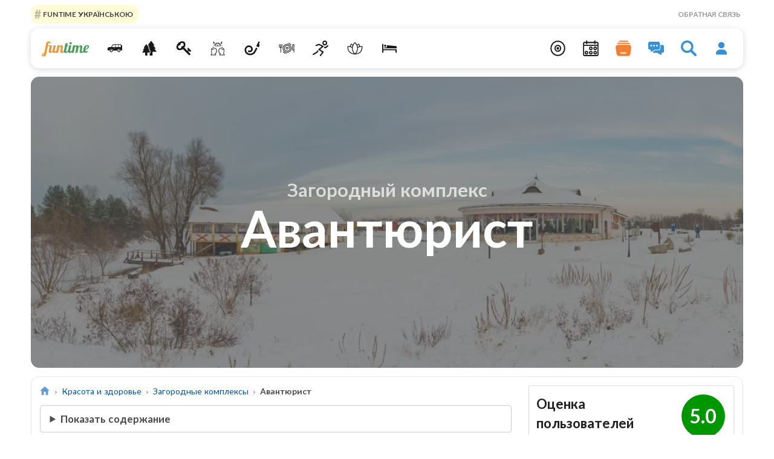

--- FILE ---
content_type: text/html; charset=UTF-8
request_url: https://funtime.kiev.ua/health-n-beauty/avantyurist
body_size: 17937
content:
<!DOCTYPE html><html lang="ru"><head><meta charset="utf-8"><meta name="viewport" content="width=device-width, initial-scale=1, shrink-to-fit=no"><title>«Авантюрист» - загородный комплекс у Десны. Отзывы посетителей</title><meta name="description" content="База отдыха «Авантюрист» прекрасно подойдет даже для очень требовательных туристов. Хорошее предложение для длительного отдыха и организации различных мероприятий. Комплекс располагает собственной баней, бассейном, спортивными площадками, пляжем."><link rel="preload" href="/f/vf.woff2" as=font type="font/woff2" crossorigin><link rel="stylesheet" href="/b/5.1/s1.css"><link rel="stylesheet" href="/b/5.1/s2.css"><link rel="stylesheet" href="/b/5.1/f.css"><link rel="stylesheet" href="/b/5.1/l.css"><link rel=canonical href="https://funtime.kiev.ua/health-n-beauty/avantyurist"><link rel="image_src" href="https://funtime.kiev.ua/u/i/social/2019/04/avantyurist-6-5cace55f9ed97.png"><meta name="version" content="5.1"><meta property="fb:pages" content="803003659747927"><meta property="og:url" content="https://funtime.kiev.ua/health-n-beauty/avantyurist"><meta property="og:type" content="website"><meta property="og:title" content="«Авантюрист» - загородный комплекс у Десны. Отзывы посетителей"><meta property="og:image" content="https://funtime.kiev.ua/u/i/social/2019/04/avantyurist-6-5cace55f9ed97.png"><meta property="og:description" content="База отдыха «Авантюрист» прекрасно подойдет даже для очень требовательных туристов. Хорошее предложение для длительного отдыха и организации различных мероприятий. Комплекс располагает собственной баней, бассейном, спортивными площадками, пляжем."><meta property="og:site_name" content="Funtime Kiev"><meta name="twitter:card" content=summary_large_image><meta name="twitter:site" content="@funtime_ukraine"><meta name="twitter:creator" content="@funtime_ukraine"><link rel="icon" href="/favicon/32x32.png" sizes="32x32"><link rel="icon" href="/favicon/f.svg" sizes=any type="image/svg+xml"><link rel="apple-touch-icon" href="/favicon/apple-touch-icon.png"><link rel="manifest" href="/b/5.1/app.webmanifest"><link rel="alternate" type="application/rss+xml" title="Funtime Kiev" href="/rss"><meta name="csrf-token" content="ZefoXvjTgmbqDHw06G5TLSEDYKntKysEGVnmwbDX"><meta name="keywords" content="загородный, комплекс, находится, нескольких, езды, районе, отель, который, воды, десны, радует, природа, чистый, воздух, вариант, подходит, отдыха, кругу, авантюрист, является, прекрасной, возможности, выбраться, море, посетителям, бесплатная, большая, от"><script type="application/ld+json">[{"@context":"https:\/\/schema.org","@type":"BreadcrumbList","itemListElement":[{"@type":"ListItem","position":1,"name":"Красота и здоровье","item":"https:\/\/funtime.kiev.ua\/health-n-beauty"},{"@type":"ListItem","position":2,"name":"Загородный комплекс","item":"https:\/\/funtime.kiev.ua\/health-n-beauty\/type\/country-complexes"},{"@type":"ListItem","position":3,"name":"Авантюрист","item":"https:\/\/funtime.kiev.ua\/health-n-beauty\/avantyurist"}]},{"@context":"https:\/\/schema.org","@type":"Place","name":"Авантюрист","description":"База отдыха «Авантюрист» прекрасно подойдет даже для очень требовательных туристов. Хорошее предложение для длительного отдыха и организации различных мероприятий. Комплекс располагает собственной баней, бассейном, спортивными площадками, пляжем.","address":{"@type":"PostalAddress","addressCountry":"UA","streetAddress":"Киевская область, Броварской район, село Рожны, улица Пуховская, 1"},"geo":{"@type":"GeoCoordinates","latitude":50.6311,"longitude":30.7075},"image":"https:\/\/funtime.kiev.ua\/u\/i\/grid\/2019\/04\/avantyurist-6-5cace55f9ed97.jpg","url":"https:\/\/funtime.kiev.ua\/health-n-beauty\/avantyurist","publicAccess":true,"additionalProperty":[{"@type":"PropertyValue","name":"Расстояние от Киева","value":"25 км"},{"@type":"PropertyValue","name":"Бассейн","value":"1 открытый взрослый, 1 открытый детский"},{"@type":"PropertyValue","name":"Пляж","value":"река, озеро"},{"@type":"PropertyValue","name":"Реллакс услуги","value":"баня"},{"@type":"PropertyValue","name":"Рыбалка","value":"с пирса, с лодки"},{"@type":"PropertyValue","name":"Спорт и развлечения","value":"теннисные корты, футбольное поле, стрельба с лука и пневматического оружия, прогулка на каноэ, аренда квадроциклов,  веревочный парк, игры и квесты с аниматором"},{"@type":"PropertyValue","name":"Кухня","value":"ресторан европейской и национальной кухни"},{"@type":"PropertyValue","name":"Отель","value":"семейные домики"},{"@type":"PropertyValue","name":"Организация ивентов","value":"свадьбы, корпоративы"},{"@type":"PropertyValue","name":"Парковка","value":"есть"}]}]</script></head><body><header><div class="ui responsive grid top-header-grid middle aligned"><div class="left aligned wide column padding-zero"><div class="top-header-list"><a class="item ft-header-tag" href="https://funtime.com.ua/?utm_source=funtime_kiev&amp;utm_campaign=header_tag_2025" target="_blank" rel="nofollow noopener" data-id="64"> FUNTIME УКРАЇНСЬКОЮ </a></div></div><div class="right aligned right floated four wide column padding-zero top-header-right-column"><a href="/feedback" class="item upper">Обратная связь</a></div></div><div class="ui responsive grid desktop-menu-grid"><nav class="ui big category-menu menu navbar secondary desktop-menu"><a href="/" class="brand"> <svg><use xlink:href="/b/5.1/s.svg#logo"></use></svg> </a> <a class="green item" href="/where-to-go" title="Куда поехать" data-position="bottom left" > <i class="large icon mm-icon"> <svg><use xlink:href="/b/5.1/s.svg#car-adventures"></use></svg> </i> </a> <a class="lightgreen item" href="/pogulyat-v-gorode" title="Погулять в городе" data-position="bottom left" > <i class="large icon mm-icon"> <svg><use xlink:href="/b/5.1/s.svg#pines"></use></svg> </i> </a> <a class="black item" href="/escape-quests" title="Квесты" data-position="bottom left" > <i class="large icon mm-icon"> <svg><use xlink:href="/b/5.1/s.svg#key"></use></svg> </i> </a> <a class="flatblue item" href="/kreativnie-prostranstva" title="Креативные пространства" data-position="bottom left" > <i class="large icon mm-icon"> <svg><use xlink:href="/b/5.1/s.svg#conversation"></use></svg> </i> </a> <a class="wetasphalt item" href="/kalyannie-kieva" title="Кальянные" data-position="bottom left" > <i class="large icon mm-icon"> <svg><use xlink:href="/b/5.1/s.svg#hoorah-pipe"></use></svg> </i> </a> <a class="redmeal item" href="/eat-n-drink" title="Поесть и выпить" data-position="bottom left" > <i class="large icon mm-icon"> <svg><use xlink:href="/b/5.1/s.svg#dinner"></use></svg> </i> </a> <a class="dirtyyellow item" href="/aktivnie-razvlecheniya" title="Активные развлечения" data-position="bottom left" > <i class="large icon mm-icon"> <svg><use xlink:href="/b/5.1/s.svg#running"></use></svg> </i> </a> <a class="naturegreen item" href="/health-n-beauty" title="Красота и здоровье" data-position="bottom left" > <i class="large icon mm-icon"> <svg><use xlink:href="/b/5.1/s.svg#lotus"></use></svg> </i> </a> <a class="warmbrown item" href="/hostels" title="Хостелы" data-position="bottom left" > <i class="large icon mm-icon"> <svg><use xlink:href="/b/5.1/s.svg#hostel"></use></svg> </i> </a><div class="right menu"><a class="icon item events-menu-button" title="Места рядом" href="/nearby"> <i class="large icon"> <svg><use xlink:href="/b/5.1/s.svg#near"></use></svg> </i> </a> <a class="icon item events-menu-button" title="События" href="/events"> <i class="large icon"> <svg><use xlink:href="/b/5.1/s.svg#afisha-calendar"></use></svg> </i> </a> <a class="icon item" href="/collections" title="Подборки"> <i class="large orange icon"> <svg><use xlink:href="/b/5.1/s.svg#library"></use></svg> </i> </a> <a class="icon item" href="/reviews" title="Отзывы пользователей"> <i class="large blue icon"> <svg><use xlink:href="/b/5.1/s.svg#conversation-bubles"></use></svg> </i> </a> <span class="search-mdl-show-btn icon link item" title="Поиск на сайте" > <i class="large blue icon"> <svg><use xlink:href="/b/5.1/s.svg#search"></use></svg> </i> </span> <a rel="nofollow" title="Войти" href="/login" class="icon item" > <i class="large blue icon"><svg><use xlink:href="/b/5.1/s.svg#user"></use></svg></i> </a></div></nav></div><nav class="mobile-menu category-menu"><div class="ui large category-menu menu navbar secondary"><a href="/" class="item brand" title="Funtime Ukraine"> <svg><use xlink:href="/b/5.1/s.svg#logo"></use></svg> </a><div class="right menu open"><div class="menu item pointer"><i class="icon menu-icon">☰</i>Меню</div></div></div><div class="ui vertical navbar fluid large menu mobile-open-menu"><div class="ui olive segment menu-hello-segment"><p class="menu-welcome">Здравствуйте!</p><div class="ui vertical fluid basic buttons"><a href="/login" class="ui button"> <i class="icon"> <svg><use xlink:href="/b/5.1/s.svg#user"></use></svg> </i>Войти </a></div></div><a class=item href="/nearby"> <i class="black icon"> <svg><use xlink:href="/b/5.1/s.svg#near"></use></svg> </i><b>Места рядом</b> </a> <span class="search-mdl-show-btn link item"> <i class="blue icon"> <svg><use xlink:href="/b/5.1/s.svg#search"></use></svg> </i>Поиск на сайте </span> <a class="item font-larger green" href="/where-to-go"> <i class=icon> <svg><use xlink:href="/b/5.1/s.svg#car-adventures"></use></svg> </i>Куда поехать </a> <a class="item green" href="/where-to-go/type/rest-places" > <i class=icon> <svg><use xlink:href="/b/5.1/s.svg#place"></use></svg> </i> &nbsp;&nbsp; Интересные места </a> <a class="item font-larger lightgreen" href="/pogulyat-v-gorode"> <i class=icon> <svg><use xlink:href="/b/5.1/s.svg#pines"></use></svg> </i>Погулять в городе </a> <a class="item lightgreen" href="/pogulyat-v-gorode/type/city-places" > <i class=icon> <svg><use xlink:href="/b/5.1/s.svg#landscape"></use></svg> </i> &nbsp;&nbsp; Места для прогулки </a> <a class="item lightgreen" href="/pogulyat-v-gorode/type/parks" > <i class=icon> <svg><use xlink:href="/b/5.1/s.svg#park"></use></svg> </i> &nbsp;&nbsp; Парки </a> <a class="item sandyellow" href="/pogulyat-v-gorode/type/beaches" > <i class=icon> <svg><use xlink:href="/b/5.1/s.svg#umbrella"></use></svg> </i> &nbsp;&nbsp; Пляжи </a> <a class="item darkorange" href="/pogulyat-v-gorode/type/murals" > <i class=icon> <svg><use xlink:href="/b/5.1/s.svg#spray-paint"></use></svg> </i> &nbsp;&nbsp; Муралы </a> <a class="item warmbrown" href="/pogulyat-v-gorode/type/museums" > <i class=icon> <svg><use xlink:href="/b/5.1/s.svg#museum-jar"></use></svg> </i> &nbsp;&nbsp; Музеи </a> <a class="item font-larger black" href="/escape-quests"> <i class=icon> <svg><use xlink:href="/b/5.1/s.svg#key"></use></svg> </i>Квесты </a> <a class="item black" href="/escape-quests/type/questrooms" > <i class=icon> <svg><use xlink:href="/b/5.1/s.svg#key"></use></svg> </i> &nbsp;&nbsp; Квест-комнаты </a> <a class="item darkpink" href="/escape-quests/type/spaces" > <i class=icon> <svg><use xlink:href="/b/5.1/s.svg#sofa"></use></svg> </i> &nbsp;&nbsp; Квест-пространства </a> <a class="item wetasphalt" href="/escape-quests/type/networks" > <i class=icon> <svg><use xlink:href="/b/5.1/s.svg#networking"></use></svg> </i> &nbsp;&nbsp; Сети квестов </a> <a class="item green" href="/escape-quests/type/mass-quests" > <i class=icon> <svg><use xlink:href="/b/5.1/s.svg#audience"></use></svg> </i> &nbsp;&nbsp; Массовые квесты </a> <a class="item black" href="/escape-quests/type/quest-performances" > <i class=icon> <svg><use xlink:href="/b/5.1/s.svg#theatre-mask"></use></svg> </i> &nbsp;&nbsp; Квест-перформансы </a> <a class="item dirtyred" href="/escape-quests/type/festive-quests" > <i class=icon> <svg><use xlink:href="/b/5.1/s.svg#game"></use></svg> </i> &nbsp;&nbsp; Квест-игры </a> <a class="item darkgrey" href="/escape-quests/type/walk-quests" > <i class=icon> <svg><use xlink:href="/b/5.1/s.svg#footprint"></use></svg> </i> &nbsp;&nbsp; Пешеходные квесты </a> <a class="item pastelblue" href="/escape-quests/type/live-quest" > <i class=icon> <svg><use xlink:href="/b/5.1/s.svg#diamond"></use></svg> </i> &nbsp;&nbsp; Живые квесты </a> <a class="item darkgrey" href="/escape-quests/type/vr-quest" > <i class=icon> <svg><use xlink:href="/b/5.1/s.svg#vr-player"></use></svg> </i> &nbsp;&nbsp; VR квесты </a> <a class="item fiolent" href="/escape-quests/type/online-quests" > <i class=icon> <svg><use xlink:href="/b/5.1/s.svg#online-game"></use></svg> </i> &nbsp;&nbsp; Онлайн квесты </a> <a class="item font-larger flatblue" href="/kreativnie-prostranstva"> <i class=icon> <svg><use xlink:href="/b/5.1/s.svg#conversation"></use></svg> </i>Креативные пространства </a> <a class="item flatblue" href="/kreativnie-prostranstva/type/creative-spaces" > <i class=icon> <svg><use xlink:href="/b/5.1/s.svg#people-talk"></use></svg> </i> &nbsp;&nbsp; Креативные пространства </a> <a class="item darkred" href="/kreativnie-prostranstva/type/game-spaces" > <i class=icon> <svg><use xlink:href="/b/5.1/s.svg#game-controller"></use></svg> </i> &nbsp;&nbsp; Игровые пространства </a> <a class="item fiolent" href="/kreativnie-prostranstva/type/event-spaces" > <i class=icon> <svg><use xlink:href="/b/5.1/s.svg#event-place"></use></svg> </i> &nbsp;&nbsp; Ивент площадки </a> <a class="item font-larger wetasphalt" href="/kalyannie-kieva"> <i class=icon> <svg><use xlink:href="/b/5.1/s.svg#hoorah-pipe"></use></svg> </i>Кальянные </a> <a class="item wetasphalt" href="/kalyannie-kieva/type/hookah-bars" > <i class=icon> <svg><use xlink:href="/b/5.1/s.svg#hoorah-pipe"></use></svg> </i> &nbsp;&nbsp; Кальянные </a> <a class="item font-larger redmeal" href="/eat-n-drink"> <i class=icon> <svg><use xlink:href="/b/5.1/s.svg#dinner"></use></svg> </i>Поесть и выпить </a> <a class="item darkgrey" href="/eat-n-drink/type/coffee-houses" > <i class=icon> <svg><use xlink:href="/b/5.1/s.svg#coffee-cup"></use></svg> </i> &nbsp;&nbsp; Кофейни </a> <a class="item black" href="/eat-n-drink/type/restaurants" > <i class=icon> <svg><use xlink:href="/b/5.1/s.svg#restaurant"></use></svg> </i> &nbsp;&nbsp; Рестораны </a> <a class="item font-larger dirtyyellow" href="/aktivnie-razvlecheniya"> <i class=icon> <svg><use xlink:href="/b/5.1/s.svg#running"></use></svg> </i>Активные развлечения </a> <a class="item flatblue" href="/aktivnie-razvlecheniya/type/winter-entertainments" > <i class=icon> <svg><use xlink:href="/b/5.1/s.svg#snowflake"></use></svg> </i> &nbsp;&nbsp; Зимние развлечения </a> <a class="item darkpink" href="/aktivnie-razvlecheniya/type/paintball-clubs" > <i class=icon> <svg><use xlink:href="/b/5.1/s.svg#paintball"></use></svg> </i> &nbsp;&nbsp; Пейнтбольные клубы </a> <a class="item darkred" href="/aktivnie-razvlecheniya/type/karts" > <i class=icon> <svg><use xlink:href="/b/5.1/s.svg#kart"></use></svg> </i> &nbsp;&nbsp; Картинги </a> <a class="item flatblue" href="/aktivnie-razvlecheniya/type/resort" > <i class=icon> <svg><use xlink:href="/b/5.1/s.svg#ropeway"></use></svg> </i> &nbsp;&nbsp; Курорты </a> <a class="item warmbrown" href="/aktivnie-razvlecheniya/type/futsal" > <i class=icon> <svg><use xlink:href="/b/5.1/s.svg#football-player"></use></svg> </i> &nbsp;&nbsp; Футзал </a> <a class="item dirtyred" href="/aktivnie-razvlecheniya/type/roller-skating" > <i class=icon> <svg><use xlink:href="/b/5.1/s.svg#roller-skate"></use></svg> </i> &nbsp;&nbsp; Роллердромы </a> <a class="item ropetint" href="/aktivnie-razvlecheniya/type/skyparks" > <i class=icon> <svg><use xlink:href="/b/5.1/s.svg#climbing"></use></svg> </i> &nbsp;&nbsp; Веревочные парки </a> <a class="item mountrock" href="/aktivnie-razvlecheniya/type/climbing-walls" > <i class=icon> <svg><use xlink:href="/b/5.1/s.svg#climbing-wall"></use></svg> </i> &nbsp;&nbsp; Скалодромы </a> <a class="item green" href="/aktivnie-razvlecheniya/type/stadium" > <i class=icon> <svg><use xlink:href="/b/5.1/s.svg#stadium"></use></svg> </i> &nbsp;&nbsp; Стадионы </a> <a class="item flatblue" href="/aktivnie-razvlecheniya/type/ski-complex" > <i class=icon> <svg><use xlink:href="/b/5.1/s.svg#skier"></use></svg> </i> &nbsp;&nbsp; Горнолыжные комплексы </a> <a class="item dirtyred" href="/aktivnie-razvlecheniya/type/trampoline" > <i class=icon> <svg><use xlink:href="/b/5.1/s.svg#trampoline"></use></svg> </i> &nbsp;&nbsp; Батутные залы </a> <a class="item yellow" href="/aktivnie-razvlecheniya/type/fun-entertainments" > <i class=icon> <svg><use xlink:href="/b/5.1/s.svg#star-shine"></use></svg> </i> &nbsp;&nbsp; Интересные развлечения </a> <a class="item font-larger naturegreen" href="/health-n-beauty"> <i class=icon> <svg><use xlink:href="/b/5.1/s.svg#lotus"></use></svg> </i>Красота и здоровье </a> <a class="item redmeal" href="/health-n-beauty/type/sauna" > <i class=icon> <svg><use xlink:href="/b/5.1/s.svg#sauna"></use></svg> </i> &nbsp;&nbsp; Сауны </a> <a class="item warmbrown" href="/health-n-beauty/type/banya" > <i class=icon> <svg><use xlink:href="/b/5.1/s.svg#banya"></use></svg> </i> &nbsp;&nbsp; Бани </a> <a class="item warmbrown" href="/health-n-beauty/type/country-complexes" > <i class=icon> <svg><use xlink:href="/b/5.1/s.svg#sunbed"></use></svg> </i> &nbsp;&nbsp; Загородные комплексы </a> <a class="item font-larger warmbrown" href="/hostels"> <i class=icon> <svg><use xlink:href="/b/5.1/s.svg#hostel"></use></svg> </i>Хостелы </a> <a class="item pastelblue" href="/hostels/type/hostels" > <i class=icon> <svg><use xlink:href="/b/5.1/s.svg#hostel-bed"></use></svg> </i> &nbsp;&nbsp; Хостелы </a> <a class="item darkgrey" href="/hostels/type/hostels-networks" > <i class=icon> <svg><use xlink:href="/b/5.1/s.svg#hostel-building"></use></svg> </i> &nbsp;&nbsp; Сети хостелов </a> <a class=item href="/collections" title="Подборки">Подборки</a> <a class=item href="/events" title="События">События</a> <a class=item href="/reviews" title="Отзывы пользователей">Отзывы пользователей</a> <a class=item rel=nofollow href="/pr" title="Реклама на сайте">Реклама на сайте</a> <a class=item href="/feedback" title="Обратная связь">Обратная связь</a></div></nav></header><main><div class="ui responsive grid margin-0"><div class="wide column row image-box"><picture><source media="(min-width: 480px)" width=1280 height=520 srcset="/u/i/bg/2019/04/avantyurist-6-5cace55f9ed97.jpg" ><img class="title-box-image" alt="Загородный комплекс «Aventurier» находится в нескольких минутах езды от столицы Украины, в экологически чистом, живописном и очень красивом районе." fetchpriority=high decoding=sync src="/u/i/grid/2019/04/avantyurist-6-5cace55f9ed97.jpg" width=400 height=300 ></picture><div class="title-box"><div class="middle-centered-flex-box"><div class="type-title">Загородный комплекс</div><h1>Авантюрист</h1></div></div></div></div><div class="ui responsive grid location content-block"><div class="wide column row"><div class="column"><div class="ui grid"><div class="eleven wide column"><ul class="bcs"><li class="bc"><a href="/" title="Главная страница" ><i class="link icon"><svg><use xlink:href="/b/5.1/s.svg#home"></use></svg></i></a></li><li class="bc"><a href="/health-n-beauty" title="Красота и здоровье" >Красота и здоровье</a></li><li class="bc"><a href="/health-n-beauty/type/country-complexes" title="Загородные комплексы" >Загородные комплексы</a></li><li class="bc active">Авантюрист</li></ul><details><summary data-openedtext="Содержание" data-closedtext="Показать содержание">Показать содержание</summary><div class="ui bulleted related selection large list"><a class="item" href="#description">Описание</a> <a class="item pl15" href="#varianty_otdyha_i_razvlecheniya0">Варианты отдыха и развлечения</a> <a class="item pl15" href="#kuhnya1">Кухня</a> <a class="item pl15" href="#otel2">Отель</a> <a class="item pl15" href="#raspolozhenie_i_kak_luchshe_doehat3">Расположение и как лучше доехать</a> <a class="item pl15" href="#itog4">Итог</a> <a class="item pl15" href="#video_s_zagorodnogo_kompleksa_avantyurist5">Видео с загородного комплекса Авантюрист</a> <a class="item" href="#overviews">Рецензия</a> <a class="item" href="#gallery">Галерея изображений</a> <a class="item" href="#user_rating">Оценка пользователей</a> <a class="item" href="#funtime_rating">Оценка Funtime</a> <a class="item" href="#contacts">Контакты</a> <a class="item" href="#reviews">Отзывы</a> <a class="item" href="#near_locations">Что еще есть рядом</a></div></details><div class="main-text" id="description"><div class="ui tiny message">🇺🇦 Читати українською <a href="https://funtime.com.ua/relaxation-and-recreation/avanturyst-resort" target="_blank">про заміський комплекс «Авантюрист»</a></div><p>Загородный комплекс «Aventurier» находится в нескольких минутах езды от столицы Украины, в экологически чистом, живописном и очень красивом районе. Фактически отель расположился на небольшом полуострове, который омывают воды Десны. Вокруг царит тишина, радует глаз первозданная природа, воодушевляет чистый, свежий воздух и легкое дуновение ветра. Вариант идеально подходит для отдыха в кругу любимых, родных, близких людей и друзей. В некотором роде «Авантюрист» является прекрасной альтернативой, если нет возможности выбраться на море.</p><h2 id="varianty_otdyha_i_razvlecheniya0">Варианты отдыха и развлечения</h2><p>Гостям и посетителям комплекса предоставляется бесплатная, большая охраняемая автомобильная парковка. Отдыхающим доступен шикарный пляж с чистым и приятным песком. Необходимо отметить, что отдых с детьми в «Авантюрист» подарит только теплые и яркие эмоции, в том числе и благодаря наличию уникального мелководного участка, где малышам удастся прекрасно провести время со своими родителями. Особенностью базы отдыха считается наличие нескольких оборудованных спортивных площадок, где можно сыграть в футбол, волейбол и баскетбол.</p><p>На территории заведения получится провести приятно свое время на теннисном корте, взять несколько уроков у опытных инструкторов. Не стоит себе отказывать и в излюбленном развлечении постояльцев – стрельбе с лука и пневматической винтовки. Поклонникам экстремального спорта однозначно понравятся предлагаемые квесты, конкурсы с привлечением профессиональных аниматоров, мероприятия, в которых удастся проверить «пластичность» собственного мышления, находчивость и смекалку.</p><div class="lazy-bnnr" data-type="in-article" data-category="0"></div><p>Бассейный комплекс «Авантюрист» приятно удивит своей летней ЭКО площадкой, с оборудованными для отдыха местами – шезлонгами, зонтами и полотенцами. Гордостью заведения является инновационная система очистки воды, гарантирующая безопасность и комфорт во время купания. Юным посетителям вниманию предлагается детский малый бассейн диаметром в 3 метра, в котором температура не опускается ниже 25-28 градусов, а максимальная глубина не превышает 50 сантиметров.</p><p>Изюминкой отеля является возможность поучаствовать в сплаве на настоящем каноэ или катамаране. Программа дня включает маршрут протяженностью 15 километров, трансфер, инструктаж, выдачу экипировки. Необходимо отметить, что на один каноэ допускается 1 ребенок до 12 лет с одним взрослым либо 1 ребенок до 12 лет с двумя взрослыми. Сопровождение и помощь в сплаве предоставляют опытные, профессиональные инструкторы – спасатели. Участие в развлечении ребенка до 12 лет бесплатно.</p><p>Кроме этого в «Авантюристе» имеется собственный веревочный парк с невероятными по своей продолжительности и сложности маршрутами, командные игры, прогулки на велосипедах или квадроциклах, которые можно взять в аренду в пункте проката комплекса. Ценителям банных процедур стоит посетить большой зал, с фантастической парилкой на дровах, контрастным душем и купелью. В теплое время года, особенно весной и осенью, гости предпочитают отправляться в пешие походы по близлежащим лесным районам.</p><h2 id="kuhnya1">Кухня</h2><p>Безупречный отдых у воды в Киевской области невозможен без хорошего сбалансированного питания. Завтраки, обеды и ужины предлагаются в собственном ресторанном комплексе, с окон которого открывается прекрасная панорама. В теплое время года излюбленным местом гостей становится летняя площадка и гриль бар. Внутри помещения достаточно комфортная и располагающая к отдыху атмосфера. Меню порадует наличием блюд европейской и традиционной национальной кухни. Истинным гурманам можно будет заказать предложения по авторским рецептам.</p><div class="lazy-bnnr" data-type="in-article" data-category="0"></div><p>Комплекс прекрасно подходит для организации всевозможных корпоративных мероприятий, праздников, знаменательных событий. Проведение торжеств осуществляется по желанию заказчиков на открытом воздухе, возле барбекю, мангала, под шатром или внутри помещения. В меню имеется широкий выбор холодных закусок от 65 гривен, салаты от 70 гривен, блины с начинкой от 65 гривен, первые блюда от 65 гривен, основные блюда от 131 гривны, гарниры от 40 гривен, соусы от 20 гривен, предложения на мангале от 50 гривен за порцию. Из десертов стоит отметить мороженое – 45 гривен, штрудель – 72 гривны, чизкей – 105 гривен.</p><h2 id="otel2">Отель</h2><p>Многие, планируя отдых с семьей в «Авантюристе», рассчитывают обычно на комфортабельные семейные домики. Вместительность каждого составляет 4 человека. Внутри имеются две жилые комнаты, санитарный узел с душем, необходимая мебель, раскладной диван, большая двуспальная кровать, стулья, стол, микроволновая печь, холодильник. Кроме этого отдыхающие могут воспользоваться интернет и телевизором со спутниковыми каналами. С домиков имеется выход на просторную, роскошную веранду с видом на реку. Стоимость апартаментов на выходные составляет 3500 гривен в сутки, на длительный срок – 2000 гривен в сутки.</p><h2 id="raspolozhenie_i_kak_luchshe_doehat3">Расположение и как лучше доехать</h2><p>Комплекс «Авантюрист» находится в Киевской области, Броварском районе, населенном пункте Рожны, на улице Пуховская, 1. С Киева проще всего добираться через Вышгород или Бровары, по трассе соответственно Р60 или М01. Планируя поездку общественным транспортом, потребуется выбрать направление в сторону Чернигова. В среднем на дорогу уйдет около часа времени, при этом качество покрытия шоссе обещает приятную и спокойную поездку.</p><div class="lazy-bnnr" data-type="in-article" data-category="0"></div><h2 id="itog4">Итог</h2><p>Загородный комплекс «Авантюрист» предлагает своим посетителям отличный выбор различных услуг, возможность провести активный или пассивный отдых недалеко от Киева. Локация удивит своим расположением, удаленностью от городского шума и полным спокойствием. Посетителям предлагается пляжный отдых, прогулки на природе, катание на каноэ, катамаранах, организация пикников, крупных культурных мероприятий. Вариант прекрасно подходит для постояльцев с детьми, проведения праздничных мероприятий и отпуска. Из особенностей необходимо отметить близость к Десне, красочную природу и действительно уникальные места.</p><h2 id="video_s_zagorodnogo_kompleksa_avantyurist5">Видео с загородного комплекса Авантюрист</h2><p><span class="fr-video fr-fvc fr-dvb fr-draggable" contenteditable="false" draggable="true"></span></p><figure><iframe width="100%" height="440" src="https://www.youtube.com/embed/0jR_JhCvcr4" frameborder="0" allowfullscreen="" class="fr-draggable"></iframe></figure><p><br></p><p></p></div><div class="ui raised segment reserv-segment"><div class="ui doubling two column grid"><div class="eleven wide column"><div class="ui header reserv-header"><i class="icon ft2-huge-icon"> <svg><use xlink:href="/b/5.1/s.svg#tickets"></use></svg> </i><div class="content"><div class="sub header">Бронируйте номер в загородном комплексе «Авантюрист» легко, быстро, безопасно, на любую дату, в любое время!</div></div></div></div><div class="five wide column middle aligned center aligned"><a href="https://funtime.kiev.ua/s/a6" title="Подробнее" target="_blank" rel="noopener nofollow" data-id="1567" class="ui big button reserv-button" > <i class="icon"> <svg><use xlink:href="/b/5.1/s.svg#external"></use></svg> </i> Бронировать </a></div></div></div><div class="ui divider hidden"></div><div class="nine wide column"><div class="location-overview-segment" id="overviews"><div class="ui huge header"><i class="icon"><svg><use xlink:href="/b/5.1/s.svg#overview"></use></svg></i><div class="content"><h2 class="hh">Рецензия</h2><div class="sub header">Краткий обзор загородного комплекса «Авантюрист»</div></div></div><table class="ui very basic unstackable table"><tbody><tr><td>Расстояние от Киева</td><td class="right aligned ten wide">25 км</td></tr><tr><td>Бассейн <i class="icon" data-content="Наличие бассейнов на территории" data-position="right center"> <svg><use xlink:href="/b/5.1/s.svg#help-outline"></use></svg> </i></td><td class="right aligned ten wide">1 открытый взрослый, 1 открытый детский</td></tr><tr><td>Пляж <i class="icon" data-content="Наличие рядом водоема с оборудованным пляжем" data-position="right center"> <svg><use xlink:href="/b/5.1/s.svg#help-outline"></use></svg> </i></td><td class="right aligned ten wide">река, озеро</td></tr><tr><td>Реллакс услуги <i class="icon" data-content="Услуги оздоровления и восстановления сил" data-position="right center"> <svg><use xlink:href="/b/5.1/s.svg#help-outline"></use></svg> </i></td><td class="right aligned ten wide">баня</td></tr><tr><td>Рыбалка <i class="icon" data-content="Возможность и варианты рыбалки" data-position="right center"> <svg><use xlink:href="/b/5.1/s.svg#help-outline"></use></svg> </i></td><td class="right aligned ten wide">с пирса, с лодки</td></tr><tr><td>Спорт и развлечения <i class="icon" data-content="Варианты активных развлечений" data-position="right center"> <svg><use xlink:href="/b/5.1/s.svg#help-outline"></use></svg> </i></td><td class="right aligned ten wide">теннисные корты, футбольное поле, стрельба с лука и пневматического оружия, прогулка на каноэ, аренда квадроциклов, веревочный парк, игры и квесты с аниматором</td></tr><tr><td>Кухня <i class="icon" data-content="Наличие ресторанов на территории комплекса" data-position="right center"> <svg><use xlink:href="/b/5.1/s.svg#help-outline"></use></svg> </i></td><td class="right aligned ten wide">ресторан европейской и национальной кухни</td></tr><tr><td>Отель <i class="icon" data-content="Варианты проживания на территории комплекса" data-position="right center"> <svg><use xlink:href="/b/5.1/s.svg#help-outline"></use></svg> </i></td><td class="right aligned ten wide">семейные домики</td></tr><tr><td>Организация ивентов <i class="icon" data-content="Предоставление услуги организации праздника, конференции и тп." data-position="right center"> <svg><use xlink:href="/b/5.1/s.svg#help-outline"></use></svg> </i></td><td class="right aligned ten wide">свадьбы, корпоративы</td></tr><tr><td>Парковка <i class="icon" data-content="Наличие парковки" data-position="right center"> <svg><use xlink:href="/b/5.1/s.svg#help-outline"></use></svg> </i></td><td class="right aligned ten wide">есть</td></tr></tbody></table></div><button id="compare_btn" data-id="1567" class="fluid ui ft_blue inverted big icon button" > <i class="icon"><svg><use xlink:href="/b/5.1/s.svg#scale"></use></svg></i> Сравнить с другими загородными комплексами </button></div><div class="lazy-bnnr" data-type="universal" data-category="0"></div><div class="ui huge header" id="gallery"><i class="icon"> <svg><use xlink:href="/b/5.1/s.svg#images"></use></svg> </i><div class="content"><h2 class="hh">Галерея изображений</h2><div class="sub header">Галерея фотографий загородного комплекса «Авантюрист»</div></div></div><div id="location_gallery" class="ui four doubling cards gallery"><a class="ui image card" href="/u/i/gallery/2019/04/avantyurist-4-5cace56bc4089.jpg" > <img alt="Ванна в коттеджах базы отдыха Авантюрист возле Киева." class="bgblr" decoding="async" loading="lazy" width="400" height="300" src="/u/i/grid/2019/04/avantyurist-4-5cace56bc4089.jpg" > </a> <a class="ui image card" href="/u/i/gallery/2019/04/avantyurist-1-5cace56bd152c.jpg" > <img alt="Спальня в коттеджах базы отдыха Авантюрист возле Киева." class="bgblr" decoding="async" loading="lazy" width="400" height="300" src="/u/i/grid/2019/04/avantyurist-1-5cace56bd152c.jpg" > </a> <a class="ui image card" href="/u/i/gallery/2019/04/avantyurist-5-5cace56bd2f4e.jpg" > <img alt="База отдыха «Авантюрист» прекрасно подойдет даже для очень требовательных туристов. Хорошее предложение для длительного отдыха и организации различных мероприятий. Комплекс располагает собственной баней, бассейном, спортивными площадками, пляжем." class="bgblr" decoding="async" loading="lazy" width="400" height="300" src="/u/i/grid/2019/04/avantyurist-5-5cace56bd2f4e.jpg" > </a> <a class="ui image card" href="/u/i/gallery/2019/04/avantyurist-12-5cace56c01b0e.jpg" > <img alt="Открытый бассейн в комплексе отдыха Авантюрист возле Киева." class="bgblr" decoding="async" loading="lazy" width="400" height="300" src="/u/i/grid/2019/04/avantyurist-12-5cace56c01b0e.jpg" > </a> <a class="ui image card" href="/u/i/gallery/2019/04/avantyurist-6-5cace56bdd8b8.jpg" > <img alt="«Авантюрист» является прекрасной альтернативой, если нет возможности выбраться на море." class="bgblr" decoding="async" loading="lazy" width="400" height="300" src="/u/i/grid/2019/04/avantyurist-6-5cace56bdd8b8.jpg" > </a> <a class="ui image card" href="/u/i/gallery/2019/04/avantyurist-7-5cace56be8b28.jpg" > <img alt="«Авантюрист» - загородный комплекс у Десны. Отзывы посетителей." class="bgblr" decoding="async" loading="lazy" width="400" height="300" src="/u/i/grid/2019/04/avantyurist-7-5cace56be8b28.jpg" > </a> <a class="ui image card" href="/u/i/gallery/2019/04/avantyurist-9-5cace56bec8d6.jpg" > <img alt="Комплекс «Авантюрист» находится в Киевской области, Броварском районе, населенном пункте Рожны, на улице Пуховская, 1. " class="bgblr" decoding="async" loading="lazy" width="400" height="300" src="/u/i/grid/2019/04/avantyurist-9-5cace56bec8d6.jpg" > </a> <a class="ui image card" href="/u/i/gallery/2019/04/avantyurist-8-5cace56c0890e.jpg" > <img alt="Празднование свадеб в загородном комплексе Авантюрист" class="bgblr" decoding="async" loading="lazy" width="400" height="300" src="/u/i/grid/2019/04/avantyurist-8-5cace56c0890e.jpg" > </a> <a class="ui image card" href="/u/i/gallery/2019/04/avantyurist-11-5cace56be946d.jpg" > <img alt="Баня в загородном комплексе Авантюрист на берегах Десны." class="bgblr" decoding="async" loading="lazy" width="400" height="300" src="/u/i/grid/2019/04/avantyurist-11-5cace56be946d.jpg" > </a> <a class="ui image card" href="/u/i/gallery/2019/04/avantyurist-10-5cace56c0a086.jpg" > <img alt="Баня в загородном комплексе Авантюрист возле Киева." class="bgblr" decoding="async" loading="lazy" width="400" height="300" src="/u/i/grid/2019/04/avantyurist-10-5cace56c0a086.jpg" > </a> <a class="ui image card" href="/u/i/gallery/2019/04/avantyurist-2-5cace56c2ad73.jpg" > <img alt="«Авантюрист» - загородный комплекс у Десны. Отзывы посетителей." class="bgblr" decoding="async" loading="lazy" width="400" height="300" src="/u/i/grid/2019/04/avantyurist-2-5cace56c2ad73.jpg" > </a> <a class="ui image card" href="/u/i/gallery/2019/04/avantyurist-3-5cace56c8b562.jpg" > <img alt="Загородный комплекс «Авантюрист» предлагает своим посетителям отличный выбор различных услуг, возможность провести активный или пассивный отдых недалеко от Киева. " class="bgblr" decoding="async" loading="lazy" width="400" height="300" src="/u/i/grid/2019/04/avantyurist-3-5cace56c8b562.jpg" > </a> <a class="ui image card" href="/u/i/gallery/2019/04/avantyurist-13-5cacf72117950.jpg" > <img alt="Дымные кальяны в загородном комплексе авантюрист" class="bgblr" decoding="async" loading="lazy" width="400" height="300" src="/u/i/grid/2019/04/avantyurist-13-5cacf72117950.jpg" > </a> <a class="ui image card" href="/u/i/gallery/2019/04/avantyurist-15-5cacf7213c1ac.jpg" > <img alt="Летний бассейн в загородном комплексе «Авантюрист» возле Киева. " class="bgblr" decoding="async" loading="lazy" width="400" height="300" src="/u/i/grid/2019/04/avantyurist-15-5cacf7213c1ac.jpg" > </a> <a class="ui image card" href="/u/i/gallery/2019/04/avantyurist-14-5cacf72141498.jpg" > <img alt="Минифутбол комплекса отдыха Авантюрист на берегу Десны" class="bgblr" decoding="async" loading="lazy" width="400" height="300" src="/u/i/grid/2019/04/avantyurist-14-5cacf72141498.jpg" > </a> <a class="ui image card" href="/u/i/gallery/2019/04/avantyurist-16-5cacf72143e04.jpg" > <img alt="Прогулки на каноэ в загородном комплексе Авантюрист." class="bgblr" decoding="async" loading="lazy" width="400" height="300" src="/u/i/grid/2019/04/avantyurist-16-5cacf72143e04.jpg" > </a></div><div class="ui hidden divider"></div><div class="ui segment two column stackable grid web-share-block"><div class="middle aligned column flex-centered"><div class="ui header"><i class="violet icon"><svg><use xlink:href="/b/5.1/s.svg#share"></use></svg></i><div class=content>Понравилась публикация?<div class="sub header">Поделитесь ссылкой с друзьями!</div></div></div></div><div class="center aligned middle aligned column"><button class="web-share-btn ui big circular violet button ft2-shadow"> <i class="white icon"><svg><use xlink:href="/b/5.1/s.svg#share"></use></svg></i> Поделиться </button></div></div><div class="lazy-content" data-url="/locations/1567/upcoming-events"></div><div class="lazy-bnnr" data-type="universal" data-category="0"></div></div><div class="five wide column right-side"><div class="ui segment" id="user_rating"><div class="ui list summary-rating-list"><div class="item"><div class="right floated content"><span class="rating-circle rating-size-xl five"> 5.0 </span></div><div class="content"><div class="header summary-rating">Оценка пользователей</div><div class="description">Средняя оценка на основе <a href="#reviews"> 1 отзыва </a> пользователей</div></div></div><span class="ft2-detail rating-detail"> <i class="icon grey icon-4-detail"> <svg><use xlink:href="/b/5.1/s.svg#triangle-down"></use></svg> </i>Подробнее... </span></div><div class="hide" data-source="/locations/1567/rating/users/detailed"></div></div><div id=contacts></div><div class="ui huge header contacts-header"><i class="icon"> <svg><use xlink:href="/b/5.1/s.svg#list-clipboard"></use></svg> </i><div class="content"><h2 class="hh">Контакты</h2><div class="sub header">Контактная информация загородного комплекса «Авантюрист»</div></div></div><div class="ui segment contacts"><div class="ui divided relaxed list contacts-list"><a class="item location-website" data-id="1567" target=_blank rel="nofollow noopener" href="http://avanturist.kiev.ua/?utm_source=funtime.kiev.ua&utm_medium=funtime.kiev.ua&utm_campaign=funtime.kiev.ua" > <i class="large icon"><svg><use xlink:href="/b/5.1/s.svg#www"></use></svg></i> <span> Веб-сайт </span> </a> <a rel=nofollow class="item location-phone" data-id="1567" href="tel:+380503156949"> <span class="show-contact-span"> <span class="show-contact-btn"> показать </span> </span> <i class="icon large"><svg><use xlink:href="/b/5.1/s.svg#phone-circle"></use></svg></i> <span>(050) 315-69-49</span> </a> <a rel="nofollow" class="item location-phone" data-id="1567" href="tel:+380504692322"> <span class="show-contact-span"> <span class="show-contact-btn"> показать </span> </span> <i class="icon large"><svg><use xlink:href="/b/5.1/s.svg#phone-circle"></use></svg></i> <span>(050) 469-23-22</span> </a> <a rel="nofollow" class="item location-phone" data-id="1567" href="tel:+380442247013"> <span class="show-contact-span"> <span class="show-contact-btn"> показать </span> </span> <i class="icon large"><svg><use xlink:href="/b/5.1/s.svg#phone-circle"></use></svg></i> <span>(044) 224-70-13</span> </a> <a class="item" target=_blank href="https://youtube.com/channel/UCETcxQ1KYByhhzGsNuBheXA" rel="noopener" title="Канал на Youtube" > <i class="large icon"><svg><use xlink:href="/b/5.1/s.svg#youtube"></use></svg></i> <span> Канал на Youtube </span> </a> <a class="item" target=_blank href="https://facebook.com/PuchovkaClub" rel="nofollow noopener" title="Страница на Facebook" > <i class="large icon"><svg><use xlink:href="/b/5.1/s.svg#facebook-square"></use></svg></i> <span> Страница на Facebook </span> </a><div class="item show-map-btn" data-type="address"><i class="large icon"><svg><use xlink:href="/b/5.1/s.svg#map-pointer"></use></svg></i> <span>Киевская область, Броварской район, село Рожны, улица Пуховская, 1</span></div><a class="item do-navigate-btn" data-type="contacts_block" href="https://www.google.com/maps/dir/?api=1&destination=50.6311,30.7075&travelmode=driving" target="_blank" > <i class="large icon"><svg><use xlink:href="/b/5.1/s.svg#navigation"></use></svg></i> <span>Построить маршрут</span> </a><div class="item show-map-btn" data-type="map_static_image"><img class="ui rounded image location-map-static bgblr" decoding=async loading=lazy alt="Расположение Авантюрист на карте; Data: © OpenStreetMap contributors, SRTM, GEBCO, SONNY's LiDAR DTM, NASADEM, ESA WorldCover; Maps © Tracestrack" width=360 height=270 src="/u/m/osm/16/320x240/50.6311/30.7075/map.png" > <img alt="" class="location-map-static-mappin" decoding=async loading=lazy width=60 height=66 src="/mappin/country-complex.svg" ><div class="ui button show-on-map-glass-btn">Посмотреть на карте</div></div></div></div><div class="ui page dimmer map-modal"><div class="close-circle-btn"><svg><use xlink:href="/b/5.1/s.svg#close"></use></svg></div><div class="map-route-btn-div"><a class="ui circular button map-route-btn do-navigate-btn" data-type="map_modal" href="https://www.google.com/maps/dir/?api=1&destination=50.6311,30.7075&travelmode=driving" target="_blank" > <i class="grey icon"> <svg><use xlink:href="/b/5.1/s.svg#navigation"></use></svg> </i> Построить маршрут </a></div><div class="content"><div class="map-modal-div"><div id="google-map-canvas" class="content"></div></div></div></div><input type="hidden" id="location-map-url" value="https://maps.googleapis.com/maps/api/js?language=ru&key=AIzaSyApQ2T3i_vkZSJVhP3EZpJtsvxoFExLhkY&callback=a_LocationPageMap"> <input type="hidden" id="location-mappin" value="/mappin/country-complex.svg"> <input type="hidden" id="location-latitude" value="50.6311"> <input type="hidden" id="location-longitude" value="30.7075"><div id="checkin" class="ui segment"><div class="ui basic segment" ><div class="ui centered grid"><div class="center aligned column"><div class="ui center aligned header"><div class="ui yellow large statistic"><div class="value">1</div><div class="label">пользователь</div>планирует посетить загородный комплекс «Авантюрист»</div><div class="content">Тоже планируете посетить?<div class="sub header">Сохраните это место в своем<br><a rel="nofollow" href="/profile/planning">списке планируемых для посещения мест</a> нажатием на кнопку ниже</div></div></div><button class="ui large circular yellow button ft2-shadow" data-ajaxmodal-url="modal/loginform" data-header="Пожалуйста, зарегистрируйтесь на сайте, чтобы добавить это место в список планируемых для посещения мест" > <i class="white icon"> <svg><use xlink:href="/b/5.1/s.svg#planning-place-sign"></use></svg> </i>Хочу посетить </button></div></div><div class="ui hidden divider"></div><div class="ui divider"></div><div class="ui hidden divider"></div><div class="ui centered grid"><div class="center aligned column"><div class="ui center aligned header"><div class="ui green large statistic"><div class="value">2</div><div class="label">пользователя</div>посетили загородный комплекс «Авантюрист»</div><div class="content">Вы тоже были здесь?<div class="sub header">Сохраните это место в своем<br><a rel="nofollow" href="/profile/visited">списке посещенных мест</a> нажатием на кнопку ниже</div></div></div><button class="ui circular green large button ft2-shadow" data-ajaxmodal-url="modal/loginform" data-header="Пожалуйста, зарегистрируйтесь на сайте, чтобы отметиться, что вы были здесь" > <i class="white icon"> <svg><use xlink:href="/b/5.1/s.svg#visited-place-sign"></use></svg> </i>Уже посетил </button></div></div></div></div><div class="lazy-bnnr" data-type="location" data-category="16"></div></div></div><div class="ui divider"></div><section id="reviews" class="ui grid user-reviews"><div class="sixteen wide column"><div class="ui doubling two column grid"><div class="twelve wide column"><div class="ui huge header"><i class="icon"> <svg><use xlink:href="/b/5.1/s.svg#conversation-bubles"></use></svg> </i><div class="content"><h2 class="hh">Отзывы пользователей</h2><div class="sub header">Оценки и отзывы пользователей о загородном комплексе «Авантюрист»</div></div></div></div><div class="four wide column middle aligned center aligned"><button data-ajaxmodal-url="modal/loginform" data-header="Пожалуйста, зарегистрируйтесь на сайте, чтобы оставить отзыв" class="ui big blue circular button ft2-shadow"> Написать отзыв </button></div></div><div id="reviewform" class="ui grid hide"><div class="wide column"></div></div><div class="ui divider"></div><div class="lazy-content relative" id="load-lazy-reviews-div" data-url="/location/1567/reviews/first" data-func="a_ReviewsAfterLazyLoad" ><div class="ui feed reviews-feed"><div class="ui hidden divider"></div><div class=relative><div class='cssload-loading'><i></i><i></i></div></div><div></div><div class="ui hidden divider"></div></div></div><form id=reply_form class="ui reply form raised segment hide" action="/review/reply/save" method=post accept-charset="UTF-8" ><i id="replyform-close-icon" class=icon> <svg><use xlink:href="/b/5.1/s.svg#remove"></use></svg> </i><div class=field><label for="reply_textarea">Напишите ваш ответ на отзыв:</label> <textarea id="reply_textarea" name="content" rows=4></textarea></div><input type=hidden name=location_id> <input type=hidden name=rating_id> <input type="hidden" name="_token" value="ZefoXvjTgmbqDHw06G5TLSEDYKntKysEGVnmwbDX" autocomplete="off"><div id=send_reply class="ui positive button ft2-shadow">Отправить</div></form></div></section><div class="margin-top-1em"></div><div class="lazy-bnnr" data-type="universal" data-category="0"></div><section class="lazy-content" data-url="/locations/1567/related-collections"></section><section class="lazy-content" data-url="/locations/1567/near-and-otherbytype"></section><div class="lazy-bnnr" data-type="recommends" data-category="0"></div><section class="ui center aligned grid"><div class="wide column"><div class="ui horizontal divider divider-text">Подписывайтесь на нас</div><div class="soc-media-list"><a target=_blank rel=noopener title="Funtime Telegram" href="https://t.me/funtime_ua"> <i class="telegram circular inverted white large icon"> <svg> <use xlink:href="/b/5.1/s.svg#telegram"></use> </svg> </i> </a> <a target=_blank title="Funtime Facebook" rel=noopener href="https://www.facebook.com/funtime.com.ua"> <i class="facebook circular inverted white large icon"> <svg> <use xlink:href="/b/5.1/s.svg#facebook"></use> </svg> </i> </a> <a target=_blank title="Funtime Youtube" href="https://www.youtube.com/channel/UCRuqWobPu6iIy6YLj1Js98A"> <i class="youtube circular inverted white large icon"> <svg> <use xlink:href="/b/5.1/s.svg#youtube"></use> </svg> </i> </a> <a target=_blank rel=noopener title="Funtime Twitter" href="https://twitter.com/funtime_ukraine"> <i class="twitter circular inverted white large icon"> <svg> <use xlink:href="/b/5.1/s.svg#twitter"></use> </svg> </i> </a></div></div></section><div class="ui hidden divider"></div></div></div></div><div id="ft_share_modal" class="ui small modal"><i class="close grey icon"><svg><use xlink:href="/b/5.1/s.svg#remove"></use></svg></i><div class="content margin_b2em margin_t2em"><div class="ui two column centered grid fts-instance" ><div class="centered row"><div class="twelve wide tablet eight wide computer column"><button data-fts-socid="telegram" class="ui big circular telegram fluid button ft2-shadow"> <i class="white icon"><svg><use xlink:href="/b/5.1/s.svg#telegram"></use></svg></i> Поделиться в Telegram </button></div></div><div class="centered row"><div class="twelve wide tablet eight wide computer column"><button data-fts-socid="facebook" class="ui big circular facebook fluid button ft2-shadow"> <i class="white icon"><svg><use xlink:href="/b/5.1/s.svg#facebook-square"></use></svg></i> Поделиться в Facebook </button></div></div><div class="centered row"><div class="twelve wide tablet eight wide computer column"><button data-fts-socid="twitter" class="ui big circular twitter fluid button ft2-shadow"> <i class="white icon"><svg><use xlink:href="/b/5.1/s.svg#twitter"></use></svg></i> Поделиться в Twitter </button></div></div><div class="centered row navigator-share-row"><div class="twelve wide tablet eight wide computer column"><button class="navigator-share-btn ui big circular black fluid button ft2-shadow"> еще... </button></div></div></div></div></div><div id="locations_compare_modal" class="ui small modal"><i class="close grey icon"><svg><use xlink:href="/b/5.1/s.svg#remove"></use></svg></i><div class="content"><div class="ui basic padded segment"><div class="cssload-loading"><i></i><i></i></div></div></div></div><input type="hidden" name="location_slug" value="avantyurist"/></main><footer><span class=hide> Web Performance Optimization - <a href="https://gulch.uk">gulch.uk</a> </span><div class="ui responsive grid sitemap"><div class="ui row"><div class="ui four wide computer only column"><svg class="footer-svg-logo"> <use xlink:href="/b/5.1/s.svg#logo"></use> </svg></div><div class="ui three wide computer only column"><div class="ui disabled small header">Рубрики</div><div class="ui link list"><a class=item href="/where-to-go" title="Куда поехать">Куда поехать</a> <a class=item href="/pogulyat-v-gorode" title="Погулять в городе">Погулять в городе</a> <a class=item href="/escape-quests" title="Квесты">Квесты</a> <a class=item href="/kreativnie-prostranstva" title="Креативные пространства">Креативные пространства</a> <a class=item href="/kalyannie-kieva" title="Кальянные">Кальянные</a> <a class=item href="/eat-n-drink" title="Поесть и выпить">Поесть и выпить</a> <a class=item href="/aktivnie-razvlecheniya" title="Активные развлечения">Активные развлечения</a> <a class=item href="/health-n-beauty" title="Красота и здоровье">Красота и здоровье</a> <a class=item href="/hostels" title="Хостелы">Хостелы</a></div></div><div class="ui three wide computer only column"><div class="ui disabled small header">Страницы</div><div class="ui link list"><a class=item href="/about" rel=nofollow title="О нас" > О нас </a> <a class=item href="/feedback" rel=nofollow title="Обратная связь" > Обратная связь </a> <a class=item href="/pr" rel=nofollow title="Реклама на сайте" > Реклама на сайте </a> <a class=item href="/articles" title="Статьи" >Статьи</a> <a class=item href="/publications" title="Публикации" >Публикации</a> <a class=item href="/press-releases" title="Пресс-релизы" >Пресс-релизы</a> <a class=item href="/pagemap" title="Карта сайта" >Карта сайта</a> <a class=item href="/interesting-links" title="Интересные ссылки" >Интересные ссылки</a> <a class=item href="/reviews-remove" rel=nofollow title="Удаление отзывов" >Удаление отзывов</a> <a class=item href="/user-agreement" rel=nofollow > Условия пользования </a> <a class=item href="/disclaimer" rel=nofollow > Отказ от ответственности </a></div></div><div class="six wide column"><form class="ui form blue raised segment" action="https://api.follow.it/subscription-form/[base64]/8" method=post target=popupwindow ><span class="title-h3">Подписка на RSS рассылку</span><p>Подпишитесь на нашу RSS ленту, чтобы первыми узнавать о новых публикациях.</p><div class="ui left icon action small fluid input"><i class="icon"><svg><use xlink:href="/b/5.1/s.svg#mail"></use></svg></i> <input type=email name=email required placeholder="введите email" autocomplete="on"> <button class="ui basic button" type=submit name=subscribe> Подписаться </button></div></form></div></div></div><div class="ui responsive grid copyright"><div class="ui row"><div class="six wide column">&copy; 2015-2025 FUNTIME</div><div class="ten wide right aligned column"><a href="https://funtime.ua" class=upper target=_blank> funtime.ua </a> • <a href="https://funtime.com.ua" class=upper target=_blank> funtime.com.ua </a></div></div></div><div class="ui responsive grid"><div class="ui row"><div class="sixteen wide column footer-msg"><p>Вся информация, представленная на данном веб-ресурсе, предназначена для лиц старше 21 года, исключительно для ознакомления, по принципу «как есть», без гарантий полноты, точности, актуальности, своевременности, и без иных подразумеваемых гарантий.</p><p>При использовании материалов сайта обязательным условием является наличие <b>dofollow</b> гиперссылки на сайт <a href="https://funtime.kiev.ua">funtime.kiev.ua</a></p></div></div></div></footer><noscript><div class="ui page dimmer visible active"><div class=content><div class=center><div class="ui inverted huge header">Включите поддержку Javascript <br> в вашем браузере</div></div></div></div></noscript><link rel=stylesheet href="/b/5.1/rc.css" type="text/css" property=stylesheet fetchpriority=low><link rel=stylesheet href="/b/5.1/g.css" type="text/css" property=stylesheet fetchpriority=low><link rel=stylesheet href="/b/5.1/st.css" type="text/css" property=stylesheet fetchpriority=low><div id="cse-search-mdl" data-gcse-id="partner-pub-8672392968419536:5160887297" data-is-init="0" class="ui large modal" ><i class="close icon"> <svg><use xlink:href="/b/5.1/s.svg#remove"></use></svg> </i><div class="header">Поиск на сайте</div><div class="scrolling content"><div class="gcse-search"></div></div></div><script defer src="/b/5.1/j.js"></script><script async src="/b/5.1/ru.js"></script><script defer src="/b/5.1/f.js"></script><script defer src="/b/5.1/g.js"></script><script defer src="/b/5.1/l.js"></script><script defer src="/b/5.1/r.js"></script><script defer src="/b/5.1/b.js"></script><script defer src="https://pagead2.googlesyndication.com/pagead/js/adsbygoogle.js"></script><script async src="/b/5.1/co.js" ></script></body></html>

--- FILE ---
content_type: text/css; charset=utf-8
request_url: https://funtime.kiev.ua/b/5.1/f.css
body_size: 7616
content:
@font-face{font-display:swap;font-family:Lato;font-weight:1 999;src:url(/f/vf.woff2) format("woff2"),url(/f/vf.woff) format("woff")}@font-face{ascent-override:99.52%;descent-override:21.48%;font-family:Lato-fallback;font-style:normal;font-weight:400;line-gap-override:0.00%;size-adjust:99.17%;src:local("Arial")}body{font-family:Lato,Lato-fallback!important;-webkit-font-smoothing:subpixel-antialiased;text-rendering:optimizeLegibility;-moz-osx-font-smoothing:grayscale}a{color:#0058a5}a:hover{color:#2f2fff}.cssload-loading{bottom:50%;left:50%;margin-bottom:-15px;margin-left:-28px;position:absolute}.cssload-loading i{background:#eb9838;border-radius:50%;display:inline-block;height:31px;width:31px}.cssload-loading i:first-child{animation:loa .7s ease-in-out infinite}.cssload-loading i:nth-child(2){animation:loa .7s ease-in-out .345s infinite;background:#4d9e5c;margin-left:-6px}@keyframes loa{70%{transform:scale(.5)}}.ui.responsive.grid{margin-left:0!important;margin-right:0!important;min-width:320px}footer{color:#5d6266;display:block;padding:4em 0 0;position:static;z-index:auto}footer .ui.responsive.grid .ui.row.segment{padding:1rem}footer .ui.responsive.grid.copyright{color:#999;font-size:14px}footer .copyright .five.wide.column{padding-top:.5em}footer .copyright a{color:#999}footer .copyright a:hover{color:#4183c4}.hide{display:none!important}.category .grid .row{background-color:#fff;border-radius:8px;padding-left:8px;padding-right:8px}.category .content{border-radius:20px;position:relative}.category .content .wide.column.row.segment{padding-bottom:1em!important;padding-top:1em!important}nav .search input{border:1px solid hsla(0,0%,70%,.2)!important;border-radius:4px!important;margin-bottom:-2px!important;max-width:120px!important;padding:5px!important}.ui.dropdown .menu .selected.item,.ui.dropdown.selected{background:rgba(0,0,0,.1)!important}.sub-count{opacity:.5}.extra.rating .content{margin-bottom:8px!important}.ui.feed>.event>.content .summary{font-weight:400!important}.page-font-size p{font-size:1.15em}.soc-media-list{padding-top:14px!important;text-align:center}.soc-media-list .icon{transition:all .1s ease}.soc-media-list .icon:hover{transform:scale(1.25)}.soc-media-list .pinterest.inverted.icon{background-color:#bd081c!important}.soc-media-list .youtube.inverted.icon{background-color:#e52d27!important}.soc-media-list .facebook.inverted.icon{background-color:#3b5998!important}.soc-media-list .twitter.inverted.icon{background-color:#55acee!important}.soc-media-list .telegram.inverted.icon,.telegram.button{background-color:#33aadf!important}.soc-media-list .googlenews.inverted.icon{background-color:#468af4!important}.soc-media-list .instagram.inverted.icon{background-color:#c13584!important}.telegram.button{color:#fff!important}.margin_t2em{margin-top:2em!important}.margin_b2em{margin-bottom:2em!important}.float-right{float:right;max-width:30%}.ui.full.grid{margin:0;padding:0 4%}.ui.disabled.header{opacity:.6!important}.funtime-rating-block{cursor:default;padding-bottom:0;padding-right:2px;padding-top:2px;position:absolute;right:4px;top:4px;z-index:2}.funtime-rating{font-size:2rem;font-weight:700;line-height:36px;vertical-align:middle}.funtime-rating .icon{margin-right:-8px;padding-right:0}.grid-type-text{color:#ddd;margin-top:-4px}.img-list-grid{border-radius:1em;height:auto;overflow:hidden;position:relative;width:100%;z-index:2}.img-list-grid img{display:block!important;height:100%;position:relative;transition:all .3s ease-out;width:100%;will-change:transform;z-index:1}.img-list-grid:hover img{filter:saturate(1.5);transform:scale(1.1)}.locs-grid{margin-left:0!important}.locs-grid .column{padding:0 1rem 1rem 0!important}.half-opacity{opacity:.5!important}.show-map-btn{cursor:pointer;position:relative}.show-map-text-link{border-bottom:1px dashed #4183c4;color:#4183c4;cursor:pointer}.show-map-btn i{color:rgba(0,0,0,.4)}.copy-terms{font-size:12px!important}.text-centered{text-align:center!important}.no-margin-padding-top{margin-top:0!important;padding-top:0!important}.zero-padding{padding:0!important}.rating-circle{background-color:#ccc;border-radius:50%;color:#fff;cursor:default;display:inline-block;font-weight:700;text-align:center;vertical-align:middle}.rating-size-xl{font-size:32px;height:72px;line-height:72px!important;width:72px}.rating-size-l{font-size:24px;height:56px;line-height:56px!important;width:56px}.rating-size-m{font-size:18px;height:42px;line-height:42px!important;width:42px}.rating-size-s{font-size:12px;height:35px;line-height:35px!important;width:35px}.rating-size-xs{font-size:12px;height:28px;line-height:28px!important;width:28px}.rating-circle.five{background-color:#009600}.rating-circle.fourplus{background-color:#3fb52f}.rating-circle.threeplus{background-color:#ffa800}.rating-circle.twoplus{background-color:#e8ac07}.rating-circle.oneplus{background-color:#ff7425}.rating-circle.zeroplus{background-color:#ff121a}.rating-text.five{color:#00d800}.rating-text.fourplus{color:#44e22f}.rating-text.threeplus{color:#ffa800}.rating-text.twoplus{color:#e8ac07}.rating-text.oneplus{color:#ff7425}.rating-text.zeroplus{color:#ff121a}.feedback-socials a{margin-bottom:.5em!important}.w100p{width:100%!important}.h100p{height:100%!important}.padding-zero{padding:0!important}.ui.feed>.event>.content .extra.text{border-left:4px solid #e6e6e6;padding-left:8px}.aseg-block{padding:3px!important}.margin-l1em{margin-left:1em!important}.show-more-block{height:12em;overflow:hidden;position:relative}.show_more_btn{background:linear-gradient(180deg,hsla(0,0%,100%,0),#fff);bottom:0;cursor:pointer;font-weight:700;padding-bottom:.5em;padding-top:8em;position:absolute;text-align:center;width:100%}.show_more_btn span{border-bottom:1px dashed rgba(0,0,0,.3);color:rgba(0,0,0,.7)}.ml_12{margin-left:12px}.margin-top-12px{margin-top:12px!important}.margin-top-1em{margin-top:1em!important}.promocode-sticker{background-color:#e05555;font-size:30px;line-height:60px!important}.promocode-sticker .icon{margin:0}.new-sticker{background-color:#19c119;font-size:42px;line-height:62px!important;transform:rotate(15deg)}.new-sticker .icon{margin:0}.pr-sticker{background-color:#ff0061}.closed-sticker{background-color:#ff3e4b}.closed-sticker .icon{font-size:18px;line-height:24px;margin:0}#profile_avatar_input{border:none;font-size:199px;margin:0;margin-left:-100px!important;margin-top:-100px!important;opacity:0;padding:0}.profile-avatar-div{height:32px;overflow:hidden;width:96px}.ui.top.right.pointing.dropdown>.menu{z-index:1000}.centered-icon{margin:0!important;padding:0!important}.extra-action-btn{color:#000;opacity:.5;transition:opacity .2s ease-out!important}.extra-action-btn.red:hover{color:red;fill:red;opacity:.9}.extra-action-btn.green:hover{color:#006400;fill:#006400;opacity:.9}.extra-action-btn.yellow:hover{color:#fbbd08;fill:#fbbd08;opacity:.9}.pointer{cursor:pointer!important}.ftad-block{border:2px solid rgba(229,255,49,.5)!important;overflow:hidden}.ftad-label{border-color:rgba(229,255,49,.5)!important}.glow-elem{animation:glow-it 2s;animation-iteration-count:1}@keyframes glow-it{0%{background-color:#fff}40%{background-color:rgba(255,255,0,.2)}to{background-color:#fff}}.margin-0{margin:0!important}.image-box{aspect-ratio:4/3;border-radius:1em;overflow:hidden;padding:0!important}.image-box>picture{height:100%;width:100%}.title-box{background-color:rgba(0,0,0,.25);bottom:0;display:flex;justify-content:center;left:0;position:absolute;right:0;top:0;width:100%;z-index:2!important}.title-box-image{filter:contrast(50%);height:100%;width:100%;z-index:1}.middle-centered-flex-box{align-self:center!important;color:#fff;cursor:default;flex-direction:column;margin-left:1rem;margin-right:1rem;text-align:center;vertical-align:middle}.content-block>.row{border:1px solid rgba(36,36,36,.1);border-radius:1em;overflow:hidden}.content-block{margin-top:1em!important}.content-block>.wide.column.row{padding-top:0!important}.divider-text{font-size:1.2em!important;line-height:1.2!important}.ui.divider.divider-text>.icon{font-size:1.25em!important;vertical-align:text-bottom!important}.ft2-shadow{box-shadow:0 3px 6px rgba(0,0,0,.2)!important;transition:box-shadow .2s ease-out!important}.ft2-shadow:hover{box-shadow:0 4px 8px rgba(0,0,0,.3)!important}.close-circle-btn{backface-visibility:hidden;background:#fff;border:none;border-radius:52px;box-shadow:0 0 5px hsla(0,0%,100%,.05),0 0 10px 0 rgba(0,0,0,.1);cursor:pointer;font-size:0;height:52px;padding:16px;position:absolute;right:8px;stroke-width:6px;stroke:#7a7a7a;top:8px;transition:.5s cubic-bezier(.27,1.64,.32,.95);width:52px;z-index:100}.close-circle-btn:hover{box-shadow:0 0 10px hsla(0,0%,100%,.05),0 0 20px 0 rgba(0,0,0,.15);stroke:#323232}.close-circle-btn:active{transform:scale(.9)}.close-circle-btn svg{height:20px;transition:.5s cubic-bezier(.27,1.64,.32,.95);width:20px}#google-map-canvas,#locations-map-canvas{height:100%}.locations-map-mdl,.map-modal{background-color:#f1f1f1!important;padding:0!important}.map-modal-div{height:100%;width:100%}.map-modal-div .content{color:#000!important;line-height:19px}#cse-search-dmmr>.content,.locations-map-mdl>.content,.map-modal>.content{height:100%!important;width:100%!important}.blog-content{font-size:18px!important;padding:8px}.blog-content,.blog-content p{line-height:1.6!important}.blog-breadcrumbs{margin-left:.5em}.ui.pagination.menu .item{color:rgba(0,0,0,.6);font-weight:700}.ui.pagination.menu .item:hover{color:rgba(0,0,0,.9)}.grid-inner-wrapper{bottom:0;left:0;position:absolute;right:0;top:0;z-index:1}.grid-middle-flexbox{background:linear-gradient(180deg,transparent 0,rgba(0,0,0,.65));bottom:0;padding:2em 8px 6px;position:absolute;width:100%}.grid-title{color:#fff;font-size:1.6rem;font-weight:700;margin-bottom:4px}.pictogram-panel{margin-top:1rem}.pictogram{display:inline-block;font-size:24px;line-height:34px}.pictogram-panel .pictogram:not(:first-child){margin-left:16px}.pictogram i{margin-right:0!important}.pictogram.white{color:#fff;fill:#fff;opacity:.85}.middle-centered-flex-box h1{font-size:clamp(2rem,7vw,6rem)!important;margin:0!important}.type-title{color:hsla(0,0%,100%,.7);font-size:clamp(1.2rem,3vw,2.2rem);font-weight:700}.dies-link{color:#ccc;font-size:1.5rem;font-weight:700}.ft-avrt-icon{color:rgba(0,0,0,.25)!important;font-size:22px!important}.ft-avrt-icon:hover{color:#fbbd08!important}.left_floated{float:left}#filter_bytype_dropdown,#sort_dropdown{padding-left:3.25em!important;padding-right:.75em!important}.loader-at-top{top:3.2%!important}.font-larger{font-size:larger!important}#events-title-icon{color:#000!important}#events-title-icon,.events-menu-button:hover{background-color:#ffff84!important}.event-soon-finished{color:red}.event-norm{color:rgba(0,0,0,.65);font-weight:700}.t-to-event-stat .value{color:#dede00!important;font-weight:700!important}.t-to-event-stat .label{color:rgba(0,0,0,.4)!important}#show-on-map-button{background-image:url(/img/mapbg.png);text-shadow:2px 1px 2px rgba(0,0,0,.5)!important;transition:text-shadow .5s ease}#show-on-map-button:hover{text-shadow:2px 1px 4px rgba(0,0,0,.5)!important}.funtime-checked-location-icon{background:radial-gradient(ellipse at center,#fff 0,#fff 50%,hsla(0,0%,100%,0) 51%,hsla(0,0%,100%,0) 100%);font-size:44px!important;height:44px!important;line-height:44px!important;margin-right:0!important;width:44px!important}.ui.feed>.event>.label img{border:1px solid #e0e0e0}.footer-svg-logo{height:29%;width:69%}.dashed-text{border-bottom:1px dashed rgba(0,0,0,.4)!important;line-height:1.1em!important;opacity:.7}.category-a-block{border:1px solid rgba(229,255,49,.5)!important;border-radius:1em!important;overflow:hidden;padding:0!important}.grid-distance-text{color:#0eff00;font-size:1.2em;fill:#0eff00;padding-bottom:16px;padding-left:10px;padding-top:10px}.grid-distance-text:before{content:"~";font-family:monospace;font-size:1.4em;font-weight:700;padding-right:3px}.grid-distance-div{background:linear-gradient(0deg,transparent 0,rgba(0,0,0,.65));left:0;position:absolute;right:0;top:0;z-index:1}.ft2-white-button{background-color:#fff!important;box-shadow:0 0 5px hsla(0,0%,100%,.05),0 0 10px 0 rgba(0,0,0,.1)!important;transition:.75s cubic-bezier(.27,1.64,.32,.95)!important}.ft2-white-button:hover{box-shadow:0 0 10px hsla(0,0%,100%,.05),0 0 20px 0 rgba(0,0,0,.2)!important}.icon>svg{height:1em!important;margin-bottom:-2px;width:1em!important}.dropdown.labeled>.icon>svg{margin-top:.8rem!important}.dropdown.labeled.big>.icon>svg{margin-top:1rem!important}.input.icon>.icon>svg{margin-top:.8rem!important}.icon.red>svg{fill:#db2828!important}.icon.orange>svg{fill:#f2711c!important}.icon.yellow>svg{fill:#fbbd08!important}.icon.olive>svg{fill:#b5cc18!important}.icon.green>svg{fill:#21ba45!important}.icon.teal>svg{fill:#00b5ad!important}.icon.blue>svg{fill:#2185d0!important}.icon.violet>svg{fill:#6435c9!important}.icon.purple>svg{fill:#a333c8!important}.icon.pink>svg{fill:#e03997!important}.icon.brown>svg{fill:#a5673f!important}.icon.grey>svg{fill:#767676!important}.icon.black>svg{fill:#1b1c1d!important}.icon.black.inverted>svg,.icon.blue.inverted>svg,.icon.green.inverted>svg,.icon.orange.inverted>svg,.icon.red.inverted>svg,.icon.white>svg{fill:#fff!important}a>i.icon.link>svg{fill:#4183c4}a:hover>i.icon.link>svg{fill:#1e70bf}body>svg{display:none}.relative{position:relative}.upper{text-transform:uppercase}img{content-visibility:auto}#cse-search-mdl>.close.icon{z-index:99999!important}.justify-force{text-align:justify!important}.ui.card>.extra,.ui.cards>.card>.extra{fill:rgba(0,0,0,.4)}.ui.list.contacts-list>.item>.icon>svg{fill:rgba(0,0,0,.75)}.ui.rating .active.icon:before,.ui.rating .icon:before{content:none!important}.ui.rating .icon{font-family:none!important}.bgblr{background-image:url("data:image/svg+xml;charset=utf-8,%3Csvg xmlns='http://www.w3.org/2000/svg' xmlns:xlink='http://www.w3.org/1999/xlink' viewBox='0 0 10 6'%3E%3Cfilter id='a' color-interpolation-filters='sRGB'%3E%3CfeGaussianBlur stdDeviation='.5'/%3E%3CfeComponentTransfer%3E%3CfeFuncA tableValues='1 1' type='discrete'/%3E%3C/feComponentTransfer%3E%3C/filter%3E%3Cimage xlink:href='[data-uri]' width='100%25' height='100%25' filter='url(%23a)'/%3E%3C/svg%3E");background-size:cover}.dsbrd-dropdown{border-top-left-radius:0!important;border-top-right-radius:0!important;position:absolute!important;right:0;top:0;z-index:99}.hh,.ui.breadcrumb .divider{margin:0!important}.hh{font-size:1em}.article-title{font-size:clamp(1.5rem,6vw,5rem)!important;padding-left:.5rem;padding-right:.5rem}.ui.segment.stackable.grid.two.column.web-share-block{margin-left:0!important;margin-right:0!important}.web-share-block>.flex-centered{align-content:center;display:flex!important;flex-wrap:wrap}.reviews-feed .web-share-block{max-width:480px}.font2em{font-size:2em!important}.font3em{font-size:3em!important}.font5em{font-size:5em!important}.ui.dropdown>.dropdown.icon:before{content:"▾";font-size:1.6em;line-height:1.4rem}.ui.dropdown>.dropdown.icon{padding-right:6px!important;transform:scaleY(.8)}#show-more-collections-div>.header,#show-more-locations-div>.header,#show-more-reviews-div>.header{margin-bottom:.5rem;margin-top:1rem}#show-more-collections-div>#show-more-collections-btn,#show-more-locations-div>#show-more-locations-btn,#show-more-reviews-div>#show-more-reviews-btn{margin-bottom:.75rem;margin-top:2rem}#cse-search-mdl .gsc-adBlock{display:none!important}.ft-gradient-text{background:linear-gradient(90deg,#ff991d,#95ab1e 50%,#009f10);background-clip:text;-webkit-background-clip:text;-moz-background-clip:text;-webkit-text-fill-color:transparent;-moz-user-select:none;user-select:none;-webkit-user-select:none}.google-color{background-color:#4285f4!important;color:#fff!important}.footer-msg{color:#aaa;font-size:12px;padding-bottom:1em;padding-top:.5em;text-align:justify;text-transform:uppercase}.card.collection-card:hover img,.collection-locations-cards .card:hover img{filter:brightness(1.1) saturate(150%)}.card.collection-card img,.collection-locations-cards .card img{transition:.25s cubic-bezier(.43,.39,.45,.85);will-change:auto}.ui.placeholder.segment{align-items:stretch;background:none;border-color:rgba(34,36,38,.15);box-shadow:none;display:flex;flex-direction:column;height:100%;justify-content:center;max-width:none;min-height:auto;overflow:visible;padding:1em}.locs-grid .column>.ui.placeholder.segment{aspect-ratio:4/3;border-radius:.69rem}.placeholder-card{box-shadow:none!important}.placeholder-card>.content{padding:0!important}.placeholder-card>.content>.placeholder.segment>.header{margin-top:1rem}#near_also_list>.item:first-child{margin-left:2rem!important}#near_also_list>.item>a{display:inline}.ellipsis-text{overflow:hidden;text-overflow:ellipsis;white-space:nowrap}#cat_locs_div .middle.column:not(:last-child){padding-right:0}.near-link-btn{background:linear-gradient(90deg,#009f10,#95ab1e 50%,#ff991d)!important;text-shadow:2px 1px 2px rgba(0,0,0,.3)!important;transition:all .5s ease}.near-link-btn:hover{filter:brightness(1.1)}.near-link-btn>i{margin-right:4px!important;vertical-align:top}.near-link-btn>i>svg{filter:drop-shadow(2px 1px 2px rgba(0,0,0,.2))}#location_gallery .image.card:hover{transform:none}.compare-page>.column{padding-left:0!important;padding-right:0!important}.table-widget{background-color:#fcfcfd;border:2px solid #edeef1;border-radius:16px;box-shadow:0 4px 16px 0 rgba(148,156,169,.15);padding:12px;text-align:left;width:100%}.table-wrapper{overflow-x:auto;overflow-y:auto}.table-widget td,.table-widget th{padding:12px 12px 12px 8px}.table-widget td{border-bottom:2px solid #edeef1;vertical-align:middle;white-space:normal}.table-widget tr:last-child td{border-bottom:none}.table-wrapper::-webkit-scrollbar{height:18px}.table-wrapper::-webkit-scrollbar-track{background:#eee;border-radius:8px}.table-wrapper::-webkit-scrollbar-thumb{background:#bbb;border-radius:8px}.sticky-left{background:linear-gradient(90deg,#fcfcfd,#fcfcfd 90%,rgba(252,252,253,0));font-size:1.05rem;font-weight:700;left:-1px;position:sticky;z-index:3}.compare-value{min-width:240px}.compare-value>.img-list-grid{width:240px}.compare-info-msg{display:none!important;margin-top:-1em!important}.compare-info-msg video{max-width:72px}.inverted.ft_blue.button .icon>svg{fill:#007cc2}.inverted.button:active .icon>svg,.inverted.button:focus .icon>svg,.inverted.button:hover .icon>svg{fill:#fff}.ui.inverted.ft_blue.button{background-color:transparent;box-shadow:inset 0 0 0 2px #007cc2!important;color:#007cc2}.ui.inverted.ft_blue.button:hover{background-color:#007cc2;color:#fff}.ui.inverted.ft_blue.button:active,.ui.inverted.ft_blue.button:focus{background-color:#0091e6;color:#fff}.category-h1-icon.black.inverted.icon,.category-menu .item.black.selected,.category-menu .item.black:hover{background-color:#1b1c1d!important;color:#fff!important;fill:#fff!important}.black.category-h1{color:#000!important}.category-h1-icon.green.inverted.icon,.category-menu .item.green.selected,.category-menu .item.green:hover{background-color:#008906!important;color:#fff!important;fill:#fff!important}.green.category-h1{color:#008906!important}.green.icon{fill:#21ba45!important}.category-h1-icon.yellow.inverted.icon,.category-menu .item.yellow.selected,.category-menu .item.yellow:hover{background-color:#f2c61f!important;color:#fff!important;fill:#fff!important}.yellow.category-h1{color:#f2c61f!important}.category-h1-icon.darkorange.inverted.icon,.category-menu .item.darkorange.selected,.category-menu .item.darkorange:hover{background-color:#f26522!important;color:#fff!important;fill:#fff!important}.darkorange.category-h1,.darkorange.icon{color:#f26522!important;fill:#f26522!important}.category-h1-icon.lightgreen.inverted.icon,.category-menu .item.lightgreen.selected,.category-menu .item.lightgreen:hover{background-color:#00b10c!important;color:#fff!important;fill:#fff!important}.lightgreen.category-h1,.lightgreen.icon{color:#00b10c!important;fill:#00b10c!important}.category-h1-icon.naturegreen.inverted.icon,.category-menu .item.naturegreen.selected,.category-menu .item.naturegreen:hover{background-color:#add40b!important;color:#fff!important;fill:#fff!important}.naturegreen.category-h1,.naturegreen.icon{color:#add40b!important;fill:#add40b!important}.category-h1-icon.flatblue.inverted.icon,.category-menu .item.flatblue.selected,.category-menu .item.flatblue:hover{background-color:#22a7f0!important;color:#fff!important;fill:#fff!important}.flatblue.category-h1,.flatblue.icon{color:#22a7f0!important;fill:#22a7f0!important}.category-h1-icon.wetasphalt.inverted.icon,.category-menu .item.wetasphalt.selected,.category-menu .item.wetasphalt:hover{background-color:#34495e!important;color:#fff!important;fill:#fff!important}.wetasphalt.category-h1,.wetasphalt.icon{color:#34495e!important;fill:#34495e!important}.category-h1-icon.dirtyyellow.inverted.icon,.category-menu .item.dirtyyellow.selected,.category-menu .item.dirtyyellow:hover{background-color:#e1d80b!important;color:#000!important;fill:#000!important}.dirtyyellow.category-h1,.dirtyyellow.icon{color:#e1d80b!important;fill:#e1d80b!important}.category-h1-icon.darkpink.inverted.icon,.category-menu .item.darkpink.selected,.category-menu .item.darkpink:hover{background-color:#f11942!important;color:#fff!important;fill:#fff!important}.darkpink.category-h1,.darkpink.icon{color:#f11942!important;fill:#f11942!important}.category-h1-icon.darkred.inverted.icon,.category-menu .item.darkred.selected,.category-menu .item.darkred:hover{background-color:#c33a3a!important;color:#fff!important;fill:#fff!important}.darkred.category-h1,.darkred.icon{color:#c33a3a!important;fill:#c33a3a!important}.category-h1-icon.warmbrown.inverted.icon,.category-menu .item.warmbrown.selected,.category-menu .item.warmbrown:hover{background-color:#d1b900!important;color:#fff!important;fill:#fff!important}.warmbrown.category-h1,.warmbrown.icon{color:#d1b900!important;fill:#d1b900!important}.category-h1-icon.fiolent.inverted.icon,.category-menu .item.fiolent.selected,.category-menu .item.fiolent:hover{background-color:#a700ff!important;color:#fff!important;fill:#fff!important}.fiolent.category-h1,.fiolent.icon{color:#a700ff!important;fill:#a700ff!important}.category-h1-icon.redmeal.inverted.icon,.category-menu .item.redmeal.selected,.category-menu .item.redmeal:hover{background-color:#e55934!important;color:#fff!important;fill:#fff!important}.redmeal.category-h1,.redmeal.icon{color:#e55934!important;fill:#e55934!important}.category-h1-icon.pastelblue.inverted.icon,.category-menu .item.pastelblue.selected,.category-menu .item.pastelblue:hover{background-color:#6daedf!important;color:#fff!important;fill:#fff!important}.pastelblue.category-h1,.pastelblue.icon{color:#6daedf!important;fill:#6daedf!important}.category-h1-icon.dirtyred.inverted.icon,.category-menu .item.dirtyred.selected,.category-menu .item.dirtyred:hover{background-color:#d53a27!important;color:#fff!important;fill:#fff!important}.dirtyred.category-h1,.dirtyred.icon{color:#d53a27!important;fill:#d53a27!important}.category-h1-icon.sandyellow.inverted.icon,.category-menu .item.sandyellow.selected,.category-menu .item.sandyellow:hover{background-color:#c2b280!important;color:#fff!important;fill:#fff!important}.sandyellow.category-h1,.sandyellow.icon{color:#c2b280!important;fill:#c2b280!important}.category-h1-icon.darkgrey.inverted.icon,.category-menu .item.darkgrey.selected,.category-menu .item.darkgrey:hover{background-color:#353635!important;color:#fff!important;fill:#fff!important}.darkgrey.category-h1,.darkgrey.icon{color:#353635!important;fill:#353635!important}.category-h1-icon.golden.inverted.icon,.category-menu .item.golden.selected,.category-menu .item.golden:hover{background-color:#d4af37!important;color:#fff!important;fill:#fff!important}.golden.category-h1,.golden.icon{color:#d4af37!important;fill:#d4af37!important}.category-h1-icon.ropetint.inverted.icon,.category-menu .item.ropetint.selected,.category-menu .item.ropetint:hover{background-color:#9b5b2e!important;color:#fff!important;fill:#fff!important}.ropetint.category-h1,.ropetint.icon{color:#9b5b2e!important;fill:#9b5b2e!important}.category-h1-icon.winterfrozen.inverted.icon,.category-menu .item.winterfrozen.selected,.category-menu .item.winterfrozen:hover{background-color:#33a4b9!important;color:#fff!important;fill:#fff!important}.winterfrozen.category-h1,.winterfrozen.icon{color:#33a4b9!important;fill:#33a4b9!important}.category-h1-icon.mountrock.inverted.icon,.category-menu .item.mountrock.selected,.category-menu .item.mountrock:hover{background-color:#7f7455!important;color:#fff!important;fill:#fff!important}.mountrock.category-h1,.mountrock.icon{color:#7f7455!important;fill:#7f7455!important}.top-header-grid{font-size:12px!important;font-weight:700;margin-bottom:.5rem!important;margin-top:.5rem!important;text-transform:uppercase}.top-header-grid,.top-header-grid a{color:rgba(0,0,0,.4)}.top-header-grid a:hover{color:rgba(0,0,0,.7)}.top-header-right-column{margin-bottom:.5rem;margin-top:.5rem;padding-right:4px!important}.top-header-list a.item{background:rgba(255,235,59,.2);border-radius:1em;color:#444!important;display:inline-block;padding:.5em .75em .5em .5em;transition:background .2s ease-out}.top-header-list a.item:hover{background:#ffeb3b}.top-header-list .item:before{color:rgba(0,0,0,.25);content:"#";font-size:20px;vertical-align:sub}.ft-header-tag:not(last-child){margin-right:8px}.no-margin-right{margin-right:0!important}.category-menu .item{border-radius:.28571429rem!important;line-height:1.5em!important;margin:4px .357143em 4px 0!important;padding:8px 10px!important;transition:background-color .4s ease-out!important}.category-menu .item .icon.mm-icon{font-size:26px!important;margin-right:0!important}.menu-icon{font-size:14px!important;font-weight:600!important;line-height:16px!important}nav .large.menu,nav.large.menu{margin-bottom:0!important}.desktop-menu-grid{margin-bottom:1em!important;margin-top:0!important;position:relative;z-index:3!important}.desktop-menu{background:#fff!important;box-shadow:0 2px 12px rgba(0,0,0,.15)!important;margin-left:0!important;margin-right:0!important;padding-bottom:8px;padding-top:8px;width:100%}.category-menu>.right.menu>.pointing.dropdown .menu,.desktop-menu,.desktop-menu .item,.fua-menu-popup{border-radius:1rem!important}.desktop-menu .brand{margin-left:-1em;padding-left:1.15em;padding-right:1em}.desktop-menu .right.menu{margin-right:-.5em}.brand svg{height:30px;width:80px}a.brand{padding-top:11px!important}.desktop-menu .icon.item>.icon{width:1.1em!important}.menu-avatar{height:27px!important;width:27px!important}.menu-avatar-dropdown{margin-left:4px!important;margin-right:-10px!important;margin-top:-1px!important}.category-menu>.right.menu>.pointing.dropdown .item{margin:0 .5rem!important}.category-menu>.right.menu>.pointing.dropdown .item:first-child{margin-top:.5rem!important}.category-menu>.right.menu>.pointing.dropdown .item:last-child{margin-bottom:.5rem!important}.mobile-menu{border-radius:1rem!important;box-shadow:0 2px 12px rgba(0,0,0,.15)!important;display:none;margin:0 2% 1rem!important}.mobile-open-menu{border:none!important;border-radius:0 0 1rem 1rem!important;box-shadow:none!important}.mobile-open-menu>.item{margin:0 6px!important;padding:14px!important}.mobile-menu>.navbar{margin-left:0!important;margin-right:0!important}.mobile-menu .menu .brand{padding-top:9px!important}.mobile-menu .menu .right.menu{padding-right:0!important}.mobile-menu .menu .right.menu .menu.item{font-size:16.4px;font-weight:700}.mobile-menu .item{margin-left:6px!important;margin-right:6px!important}.mobile-menu .vertical.navbar.menu{display:none;margin-top:0!important}.menu-hello-segment{border-radius:1rem!important;box-shadow:none!important;font-size:15px!important;margin:0 .5rem!important}.mobile-open-menu>.item:nth-child(2):before{background:#fff!important;height:0}.menu-hello-segment>.buttons .button:first-child{border-top-left-radius:1rem!important;border-top-right-radius:1rem!important}.menu-hello-segment>.buttons .button:last-child{border-bottom-left-radius:1rem!important;border-bottom-right-radius:1rem!important}.menu-hello-segment>.buttons .button{font-size:15px!important;padding:16px!important}.menu-hello-segment>.buttons{background-color:#fff;border-radius:1rem!important}.menu-hello-segment .menu-welcome{overflow:hidden;text-overflow:ellipsis;white-space:nowrap}.menu-hello-segment .menu-welcome.with-avatar{line-height:30px}.menu-hello-segment .avatar.image{height:40px;margin:0!important;top:-5px;width:40px}.ft-infobox{animation-duration:.2s!important;background-color:#fff;border-radius:7px;box-shadow:0 0 6px rgba(0,0,0,.1),0 3px 5px rgba(22,24,26,.25);height:250px;width:250px}.ft-infobox-arrow{border-color:#fff hsla(0,0%,100%,0) rgba(255,255,255,0);border-style:solid;border-width:10px;bottom:-18px;height:0;left:50%;position:absolute;transform:translate(-50%);width:0}.ft-infobox-image{border-radius:10px;padding:5px;width:100%}.infoBox>img{height:24px;opacity:.9;position:absolute!important;right:-23px;top:-23px;transition:.5s cubic-bezier(.27,1.64,.32,.95);width:24px;z-index:1}.infoBox>img:active{transform:scale(.9)}.infoBox>img:hover{opacity:1}.ft-infobox-textbox{padding-left:12px;padding-right:12px;text-align:center}.ft-infobox-titletext{color:#000;display:block;font-family:Lato;font-size:18px;font-weight:700;overflow:hidden;text-overflow:ellipsis;white-space:nowrap}.ft-infobox-typetext{font-size:13px;margin-bottom:3px;opacity:.7}.ft-infobox-address,.ft-infobox-typetext{color:#000;font-family:Lato;font-weight:400}.ft-infobox-address{display:block;font-size:11px;margin-top:4px;opacity:.5;overflow:hidden;text-overflow:ellipsis;white-space:nowrap}.category-description{font-size:18px;line-height:1.5em;margin-bottom:1em;padding-top:.5em}.category-h1{display:inline-block!important;font-size:74px!important;margin-bottom:0!important;margin-top:0!important;vertical-align:bottom}.category-h1-icon{font-size:50px!important;margin-right:.5rem!important}.ui.grid+.content-block.grid{margin-top:0}.see-also-locationtypes .ui.list>.item>.icon+.content{padding-left:0}.see-also-locationtypes .ui.horizontal.list>.item{padding-bottom:1rem}.category-bcs-row{margin-bottom:-1em!important;margin-top:-1em!important}.main-text{font-size:18px}.main-text p{line-height:1.5}.main-text img{max-width:100%}.main-text .table td{font-size:16px!important}.main-text .adsbygoogle:not(empty){margin:1em 0}.main-text figure>iframe{aspect-ratio:16/9!important;height:auto!important;width:100%!important}figure{margin:0 0 1em!important}.ytb-fcd{aspect-ratio:16/9;cursor:pointer;position:relative!important}.ytb-fcd,.ytb-fcd>img{height:auto;width:100%}.ytb-fcd>iframe{border:none}.ytb-playbtn{background-color:transparent;background-image:url('data:image/svg+xml;utf8,<svg xmlns="http://www.w3.org/2000/svg" viewBox="0 0 68 48"><path d="M66.52 7.74c-.78-2.93-2.49-5.41-5.42-6.19C55.79.13 34 0 34 0S12.21.13 6.9 1.55c-2.93.78-4.63 3.26-5.42 6.19C.06 13.05 0 24 0 24s.06 10.95 1.48 16.26c.78 2.93 2.49 5.41 5.42 6.19C12.21 47.87 34 48 34 48s21.79-.13 27.1-1.55c2.93-.78 4.64-3.26 5.42-6.19C67.94 34.95 68 24 68 24s-.06-10.95-1.48-16.26z" fill="red"/><path d="M45 24 27 14v20" fill="white"/></svg>');border:none;display:block;filter:grayscale(100%);height:48px;left:50%;position:absolute!important;top:50%;transform:translate3d(-50%,-50%,0);transition:filter .1s cubic-bezier(0,0,.2,1);width:68px;z-index:1}.ytb-fcd .ytb-playbtn:focus,.ytb-fcd:hover>.ytb-playbtn{filter:none}ul.bcs{display:flex;flex-wrap:wrap;list-style:none;padding:0}li.bc:not(:last-child):after{color:#777;content:"›";margin-left:.5rem;margin-right:.5rem;vertical-align:top}li.bc.active{color:#4f4f4f;font-weight:700}li.bc i{margin:0}li.bc i>svg{margin-bottom:-1px}@media only screen and (max-width:1000px){.ui.responsive.grid{padding:0 2%}#cat_locs_div .grid .middle.column{padding-bottom:2px;padding-right:1rem;width:100%!important}#cat_locs_div .grid .middle.column:last-child{padding-bottom:1rem}.mobile-menu{display:block!important}.desktop-menu-grid,.top-header-right-column{display:none!important}.category-h1{font-size:42px!important}.category-h1-icon{font-size:32px!important}}@media only screen and (min-width:1000px){.ui.responsive.grid{padding:0 4%}}@media only screen and (min-width:1500px){.ui.responsive.grid{padding:0 13%}}@media only screen and (min-width:1750px){.ui.responsive.grid{padding:0 16%}}@media only screen and (min-width:2000px){.ui.responsive.grid{padding:0 23%}}@media only screen and (max-width:767px){footer{height:auto}footer .copyright{margin-top:1em;padding-bottom:1em}footer i.icon{font-size:.9em}footer .ui.responsive.grid.copyright{padding-top:0!important;text-align:center}.ui.grid .wide.column{width:100%!important}.pictogram-panel{text-align:center!important}.pictogram{font-size:18px!important}footer .copyright .row .six.wide.column,footer .copyright .row .ten.wide.column{width:100%!important}.ui.responsive.grid{padding:0 2%}footer .ui.responsive.grid.copyright .wide.column{padding:0;text-align:center!important}footer .ui.responsive.grid.copyright .six.wide.column{padding:1em 0;text-align:center}section .ui.stackable.grid.locs-grid>.column{padding-top:0!important}.events-filter-panel{margin-bottom:1em!important}.events-map-btn-column{display:none!important}.events-filter-panel>.column:not(:first-child){padding-top:0!important}.content-block .right-side{margin-top:-1em!important}.footer-msg{text-align:center}#cat_locs_div .middle.column:not(:last-child){padding-bottom:2px!important}.four.column.doubling.stackable.grid.locs-grid>.column{padding-top:2%!important}#cat_locs_div .locs-grid>.column{padding-top:2px!important}.compare-info-msg{display:block!important}.category-h1{font-size:28px!important}.category-h1-icon{font-size:24px!important}}@media only screen and (max-width:991px){footer .sitemap .row .six.wide.column{width:100%!important}}@media only screen and (max-width:480px){.pictogram{font-size:14px!important}.ui.pagination.menu .item{font-size:.75em}.see-also-locationtypes>.sixteen.wide.column.centered.row .list>.item:first-child{margin-left:2rem!important}.category-h1{font-size:24px!important}.category-h1-icon{font-size:18px!important}}@media only screen and (min-width:480px){.image-box{aspect-ratio:32/13}}@media only screen and (max-width:640px){.location.content-block>.row{border:none;margin-bottom:-1em!important;margin-top:-1em!important;padding-bottom:0!important}.location.content-block{padding-left:0!important;padding-right:0!important}}@media only screen and (max-width:1280px){.divider-text{font-size:1em!important}}@media (hover:hover){.touch-only{display:none!important}}@media only screen and (min-width:768px){.content-block .right-side{margin-top:1em!important}}

--- FILE ---
content_type: text/css; charset=utf-8
request_url: https://funtime.kiev.ua/b/5.1/l.css
body_size: 1212
content:
details{border:1px solid #ccc;border-radius:.28571429rem;margin-bottom:.5em;padding:.5em .5em 0}details>summary:first-of-type{display:list-item!important}summary{color:rgba(0,0,0,.7);cursor:pointer;font-size:larger;font-weight:700;padding-bottom:.75em;padding-left:.5em;padding-top:.25em}details[open]{padding:.5em}details[open] summary{border-bottom:1px solid #ccc;margin-bottom:-.5em}details>.ui.selection.list>.item{color:rgba(0,0,0,.8)!important}.pl15{padding-left:1.5em!important}.show-contact-span{background:linear-gradient(90deg,hsla(0,0%,100%,0),#fff 12%,#fff);height:100%;left:1.5em;position:absolute;right:0}.show-contact-btn{color:rgba(0,0,0,.5);font-weight:700;margin-left:4em;position:absolute}.show-contact-btn:hover{color:#000}.location-phone,.show-all-block{position:relative}.show-all-block{height:72px;overflow:hidden}.show-all-cut{align-items:center;background:linear-gradient(180deg,hsla(0,0%,100%,.69) 0,#fff);bottom:0;cursor:pointer;display:flex;flex-direction:row;justify-content:center;position:absolute;text-align:center;top:0;width:100%;z-index:11}.visited-planning-share-block{padding:12px!important}.map-route-btn-div{bottom:24px;position:absolute;text-align:center;width:100%;z-index:99}.map-route-btn{background-color:#fff!important;box-shadow:0 1px 4px -1px rgba(0,0,0,.3)!important;font-size:15px!important}.segment.contacts .item>span{padding-top:2px}.ui.segment.contacts{margin-top:0!important}.contacts-list .icon{padding-right:4px!important;padding-top:2px!important}.contacts-list .content{padding-left:0!important}.contacts-list>.item>i.icon{opacity:.7}.contacts-list>.item:hover>i.icon{opacity:1}.promocode-label{background-color:#fff!important;border:2px dashed #a4a4a4!important;color:#545454!important;font-size:22px!important;margin-top:.5em!important;padding:8px!important}.promocode-block>.icon{color:#e05555!important;color:#ff4d4d!important;font-size:5em!important;margin-left:.1em!important;margin-right:.4em!important}.ft2-detail{color:rgba(0,0,0,.5);cursor:pointer;transition:color .1s ease}.ft2-detail:hover{color:#000}.icon-4-detail{font-size:10px!important;line-height:12px!important;transform:rotate(270deg);transition:transform .1s ease}.ft2-detail.opened .icon-4-detail{transform:rotate(1turn)}.detail-rating-list{margin-top:.5em!important;padding-left:4px!important}.detail-rating-list .item:first-child{border-top:1px solid rgba(34,36,38,.15)!important;padding-top:.43em!important}.summary-rating{font-size:1.6em;line-height:32px;margin-left:-2px!important}.summary-rating-list{margin-bottom:0!important}.summary-rating-list .right.floated.content{margin-left:1px!important}.summary-rating-list .description{color:rgba(0,0,0,.8)!important;font-size:13px!important;padding-left:2px!important}.slider.slider-horizontal{width:175px!important}.slider-selection{background-image:linear-gradient(180deg,rgba(0,0,0,.1) 0,rgba(0,0,0,.1))!important;box-shadow:inset 0 1px 2px rgba(0,0,0,.1)!important}.slider-handle{background-color:#fff!important;background-image:linear-gradient(180deg,#ababab 0,#ababab)!important;height:24px!important;margin-left:-12px!important;margin-top:-7px!important;width:24px!important}.contacts .list .item{color:rgba(0,0,0,.8)!important;line-height:1.6rem}.contacts .list .item:hover{color:#000!important}.segment.contacts span{display:table-cell}.location-overview-segment .item{padding-top:.75em!important}.location-overview-segment .list,.location-overview-segment .ui.table{font-size:1.05em}.location-overview-segment .ui.table td:first-child{font-weight:700}.location-map-static{height:100%;width:100%}.location-map-static-mappin{left:50%;margin-left:-30px;margin-top:-58px;position:absolute;top:50%}.reserv-segment{border:3px solid #ed9b49!important;border-radius:16px!important;box-shadow:0 2px 10px 0 rgba(0,0,0,.14)!important;padding:2em!important}.ft2-huge-icon{font-size:3em!important}.reserv-button{background:rgba(255,166,0,.7)!important;border:3px solid #fff!important;border-radius:10rem!important;box-shadow:0 0 8px rgba(0,0,0,.3)!important;padding-left:1em!important;padding-right:1em!important;transition:all .4s cubic-bezier(0,0,.2,1)!important}.reserv-button:hover{background-color:#ffa600!important;box-shadow:0 0 14px 0 rgba(0,0,0,.3)!important}.reserv-header{font-size:1.5em!important}.contacts-header{margin-top:0!important}.show-on-map-glass-btn{-webkit-backdrop-filter:blur(3px);backdrop-filter:blur(3px);background:hsla(0,0%,100%,.2)!important;border:1px solid hsla(0,0%,66%,.3)!important;bottom:16px;left:50%;margin:0!important;padding-left:4px!important;padding-right:4px!important;position:absolute;transform:translate(-50%,-50%);width:60%}#checkin .statistic .label{color:#777}#checkin .statistic{color:#777;margin-bottom:2rem}#checkin .header>.content{font-size:1.4rem!important}#locations_compare_modal .dropdown i.delete.icon:before{content:"✖"}#locations_compare_modal .dropdown{font-size:1.2rem!important}#locations_compare_modal .dropdown .menu .item{font-size:1.2rem!important;padding:1rem 1.2rem!important}@media only screen and (max-width:1050px) and (min-width:768px){.summary-rating{font-size:1.1em}}@media only screen and (min-width:767px){.contacts-header{display:none}}

--- FILE ---
content_type: text/css; charset=utf-8
request_url: https://funtime.kiev.ua/b/5.1/rc.css
body_size: 2080
content:
.ui.feed{font-size:1rem;margin:1em 0}.ui.feed:first-child{margin-top:0}.ui.feed:last-child{margin-bottom:0}.ui.feed>.event{background:none;border-top:none;display:flex;flex-direction:row;margin:0;padding:.21428571rem 0;width:100%}.ui.feed>.event:first-child{border-top:0;padding-top:0}.ui.feed>.event:last-child{padding-bottom:0}.ui.feed>.event>.label{align-self:stretch;display:block;flex:0 0 auto;height:auto;text-align:left;width:2.5em}.ui.feed>.event>.label .icon{background:none;border:none;border-radius:none;color:rgba(0,0,0,.6);font-size:1.5em;opacity:1;padding:.25em;width:100%}.ui.feed>.event>.label img{border-radius:500rem;height:auto;width:100%}.ui.feed>.event>.label+.content{margin:.5em 0 .35714286em 1.14285714em}.ui.feed>.event>.content{align-self:stretch;display:block;flex:1 1 auto;text-align:left;word-wrap:break-word}.ui.feed>.event:last-child>.content{padding-bottom:0}.ui.feed>.event>.content a{cursor:pointer}.ui.feed>.event>.content .date{color:rgba(0,0,0,.4);font-size:1em;font-style:normal;font-weight:400;margin:-.5rem 0 0;padding:0}.ui.feed>.event>.content .summary{color:rgba(0,0,0,.87);font-size:1em;font-weight:700;margin:0}.ui.feed>.event>.content .summary img{border-radius:.25em;display:inline-block;height:10em;margin:-.25em .25em 0 0;vertical-align:middle;width:auto}.ui.feed>.event>.content .user{display:inline-block;font-weight:700;margin-right:0;vertical-align:baseline}.ui.feed>.event>.content .user img{height:10em;margin:-.25em .25em 0 0;vertical-align:middle;width:auto}.ui.feed>.event>.content .summary>.date{color:rgba(0,0,0,.4);display:inline-block;float:none;font-size:.85714286em;font-style:normal;font-weight:400;margin:0 0 0 .5em;padding:0}.ui.feed>.event>.content .extra{background:none;color:rgba(0,0,0,.87);margin:.5em 0 0;padding:0}.ui.feed>.event>.content .extra.images img{display:inline-block;margin:0 .25em 0 0;width:6em}.ui.feed>.event>.content .extra.text{border-left:none;font-size:1em;line-height:1.4285em;max-width:500px;padding:0}.ui.feed>.event>.content .meta{background:none;border:none;border-radius:0;box-shadow:none;color:rgba(0,0,0,.6);display:inline-block;font-size:.85714286em;margin:.5em 0 0;padding:0}.ui.feed>.event>.content .meta>*{margin-left:.75em;position:relative}.ui.feed>.event>.content .meta>:after{color:rgba(0,0,0,.2);content:"";left:-1em;opacity:1;position:absolute;top:0;vertical-align:top}.ui.feed>.event>.content .meta .like{color:"";transition:color .2s ease}.ui.feed>.event>.content .meta .like:hover .icon{color:#ff2733}.ui.feed>.event>.content .meta .active.like .icon{color:#ef404a}.ui.feed>.event>.content .meta>:first-child{margin-left:0}.ui.feed>.event>.content .meta>:first-child:after{display:none}.ui.feed>.event>.content .meta a,.ui.feed>.event>.content .meta>.icon{color:rgba(0,0,0,.5);cursor:pointer;opacity:1;transition:color .1s ease}.ui.feed>.event>.content .meta a:hover,.ui.feed>.event>.content .meta a:hover .icon,.ui.feed>.event>.content .meta>.icon:hover{color:rgba(0,0,0,.95)}.ui.small.feed{font-size:.92857143rem}.ui.large.feed{font-size:1.14285714rem}.ui.rating{display:inline-flex;font-size:1rem;vertical-align:baseline;white-space:nowrap}.ui.rating:last-child{margin-right:0}.ui.rating .icon{backface-visibility:hidden;background:transparent;color:rgba(0,0,0,.15);cursor:pointer;flex:1 0 auto;font-family:Rating;font-style:normal;font-weight:400;height:auto;line-height:1;margin:0;padding:0;text-align:center;transition:opacity .1s ease,background .1s ease,text-shadow .1s ease,color .1s ease;width:1.25em}.ui.rating .active.icon{background:transparent;color:rgba(0,0,0,.85)}.ui.rating .icon.selected,.ui.rating .icon.selected.active{background:transparent;color:rgba(0,0,0,.87)}.ui.star.rating .icon{background:transparent;color:rgba(0,0,0,.15);height:auto;text-shadow:none;width:1.25em}.ui.disabled.rating .icon{cursor:default}.ui.rating .icon.selected,.ui.rating.selected .active.icon,.ui.rating.selected .icon.selected{opacity:1}.ui.mini.rating{font-size:.78571429rem}.ui.tiny.rating{font-size:.85714286rem}.ui.small.rating{font-size:.92857143rem}.ui.large.rating{font-size:1.14285714rem}.ui.huge.rating{font-size:1.42857143rem}.ui.massive.rating{font-size:2rem}.ui.comments{font-size:1rem;margin:1.5em 0;max-width:650px}.ui.comments:first-child{margin-top:0}.ui.comments:last-child{margin-bottom:0}.ui.comments .comment{background:none;border:none;line-height:1.2;margin:.5em 0 0;padding:.5em 0 0;position:relative}.ui.comments .comment:first-child{margin-top:0;padding-top:0}.ui.comments .comment .comments{margin:0 0 .5em .5em;padding:1em 0 1em 1em}.ui.comments .comment .comments:before{left:0;position:absolute;top:0}.ui.comments .comment .comments .comment{background:none;border:none}.ui.comments .comment .avatar{display:block;float:left;height:auto;margin:.2em 0 0;width:2.5em}.ui.comments .comment .avatar img,.ui.comments .comment img.avatar{border-radius:.25rem;display:block;height:100%;margin:0 auto;width:100%}.ui.comments .comment>.content{display:block}.ui.comments .comment>.avatar~.content{margin-left:3.5em}.ui.comments .comment .author{color:rgba(0,0,0,.87);font-size:1em;font-weight:700}.ui.comments .comment a.author{cursor:pointer}.ui.comments .comment a.author:hover{color:#1e70bf}.ui.comments .comment .metadata{color:rgba(0,0,0,.4);display:inline-block;font-size:.875em;margin-left:.5em}.ui.comments .comment .metadata>*{display:inline-block;margin:0 .5em 0 0}.ui.comments .comment .metadata>:last-child{margin-right:0}.ui.comments .comment .text{font-size:1em;margin:.25em 0 .5em;word-wrap:break-word;color:rgba(0,0,0,.87);line-height:1.3}.ui.comments .comment .actions{font-size:.875em}.ui.comments .comment .actions a{color:rgba(0,0,0,.4);cursor:pointer;display:inline-block;margin:0 .75em 0 0}.ui.comments .comment .actions a:last-child{margin-right:0}.ui.comments .comment .actions a.active,.ui.comments .comment .actions a:hover{color:rgba(0,0,0,.8)}.ui.comments>.reply.form{margin-top:1em}.ui.comments .comment .reply.form{margin-top:1em;width:100%}.ui.comments .reply.form textarea{font-size:1em;height:12em}.ui.collapsed.comments,.ui.comments .collapsed.comment,.ui.comments .collapsed.comments{display:none}.ui.threaded.comments .comment .comments{box-shadow:-1px 0 0 rgba(34,36,38,.15);margin:-1.5em 0 -1em 1.25em;padding:3em 0 2em 2.25em}.ui.minimal.comments .comment .actions{left:auto;opacity:0;position:absolute;right:0;top:0;transition:opacity .2s ease;transition-delay:.1s}.ui.minimal.comments .comment>.content:hover>.actions{opacity:1}.ui.mini.comments{font-size:.78571429rem}.ui.tiny.comments{font-size:.85714286rem}.ui.small.comments{font-size:.92857143rem}.ui.large.comments{font-size:1.14285714rem}.ui.big.comments{font-size:1.28571429rem}.ui.huge.comments{font-size:1.42857143rem}.ui.massive.comments{font-size:1.71428571rem}.comments-feed{margin-bottom:1em!important;max-width:none!important}.comments-feed>.comment{margin-bottom:1em!important;margin-left:.69em!important;margin-right:.69em!important}.comments-feed>.comment:last-child{margin-bottom:0!important}.comments-feed .comment .text{font-size:18px!important;margin:.5em 0!important}.comments-feed .comment .avatar>img{border-radius:500rem!important}.comments-feed .comment .comment-author{font-weight:700}.comments-feed .comment .comment-replies-feed{margin-bottom:0!important;margin-left:0!important;padding-bottom:0!important;padding-left:0!important;padding-top:1.5em!important}.comments-feed .comment .comment-replies-feed .comment{margin-left:0!important;margin-right:0!important}.user-rating-values.popup,.user-reviews .custom.popup{position:absolute!important}.user-rating-values>img{width:3em}.user-reviews .custom.popup .ui.header{font-size:inherit}.user-reviews .ui.feed{position:relative}.reviews-feed>.event{border:1px solid rgba(34,36,38,.1)!important;border-radius:1rem;margin-bottom:1rem!important;margin-right:1rem!important;padding:1rem!important}.reviews-feed>.event .lightbox.image img{border-radius:.28571429rem}.user-reviews .statistic{display:inline-block!important;padding-right:1em!important}#reviewform .rating-xs{display:inline-block}.reviews-feed .event .ui.small.header{margin-top:1em}.reviews-feed>.event>.label{width:3em!important}.reviews-feed>.event>.content .meta{margin-top:1em!important}.reviews-feed>.event>.content .summary{color:rgba(0,0,0,.7)!important}#reviewform tbody i.icon svg,.location-overview-segment tbody i.icon svg{fill:#5cb9ff!important;vertical-align:super}#no-reviews-block{padding-top:1rem}#comment-reply-close-icon,#commentform-close-icon,#replyform-close-icon,#reviewform-close-icon,.modal-close-icon{cursor:pointer;margin:0;opacity:.7;position:absolute;right:.75em;top:.8em;transition:opacity .1s ease}#comment-reply-close-icon:hover,#commentform-close-icon:hover,#replyform-close-icon:hover,#reviewform-close-icon:hover{opacity:1}#commentform .ui.header,#reviewform .ui.header{margin-top:2px!important}.reviews-feed>.event>.content .extra.text{border-left-style:none!important;color:#000!important;font-size:16px!important;margin-top:2px!important;max-width:100%!important;padding-bottom:2px!important;padding-left:0!important;padding-top:6px!important}.reviews-feed{margin-top:1em!important}.replies-feed>.event>.label,.reviews-feed>.event>.label{position:relative}.reviews-feed>.event .approved-user-label{background:transparent;border-radius:50%!important;height:24px;margin-left:-17px!important;margin-top:6px!important;padding:5px!important;width:24px}.approved-user-label .icon{background:radial-gradient(ellipse at center,#fff 0,#fff 50%,hsla(0,0%,100%,0) 51%,hsla(0,0%,100%,0) 100%)!important;color:#000!important;font-size:18px!important;line-height:18px!important;margin:0!important;padding:0!important}.review-spoiler{color:transparent!important;cursor:default;text-shadow:rgba(0,0,0,.5) 0 0 10px!important}.review-spoiler:before{color:#8c8c8c;content:"спойлер!";font-weight:700;margin-left:8px;position:absolute;text-shadow:none}.checked-review-label{cursor:default;margin-bottom:2px!important;margin-left:2px!important}.checked-review-label>.icon{margin-right:4px!important;vertical-align:middle}.review-about-text{font-size:16px!important;margin-bottom:4px!important}.review-like .icon{font-family:none}.review-like .icon:before{content:none}span.like span.review-like i.icon svg{fill:rgba(0,0,0,.25)!important;margin-bottom:-3px!important}span.like span.review-like i.icon.selected svg{fill:rgba(0,0,0,.5)!important}span.like span.review-like i.icon.active svg{fill:#b0c700!important;text-shadow:1px 0 0 rgba(184,255,0,.31)!important}.approved-user-label .user-status-icon{border:9px solid #d1d100!important;border-radius:500rem;color:#4b4b4b!important;fill:#4b4b4b!important;box-shadow:1px 1px 0 0 rgba(0,0,0,.3);font-size:12px!important;line-height:0px!important}.user-status-icon svg{margin-left:-6px!important;margin-top:-6px!important}.reviews-feed .extra.images.gallery img{border-radius:3px!important;height:auto!important}span.aitm .icon>svg,span.aitm>.icon>svg{fill:rgba(0,0,0,.5);margin-bottom:-1px}span.aitm:hover .icon>svg,span.aitm:hover>.icon>svg{fill:rgba(0,0,0,.95)}.no-border-message{background-color:transparent!important;border-radius:0!important;box-shadow:none!important;padding:0!important}.no-border-message .icon{margin-right:.33em!important}span.aitm{color:rgba(0,0,0,.5);cursor:pointer;opacity:1;transition:color .1s ease}span.aitm:hover{color:rgba(0,0,0,.95)}span.aitm:not(:first-child){margin-left:.75em;position:relative}@media only screen and (max-width:767px){.reviews-feed{margin-left:0!important}}

--- FILE ---
content_type: application/javascript
request_url: https://funtime.kiev.ua/b/5.1/r.js
body_size: 4430
content:
function a_HideReviewForm(){0<$("#reviewform-close-icon").length&&$("#reviewform-close-icon").click(function(){hideReviewForm()})}function getRatingColorClass(e){e=parseFloat(e);var t="";return 5==parseInt(e)?t="five":4<=e?t="fourplus":3<=e?t="threeplus":2<=e?t="twoplus":1<=e?t="oneplus":0<e&&(t="zeroplus"),t}function a_WriteReviewCTA(){($write_review_button=$(".write-review-cta-btn:not(.activated)")).length&&$write_review_button.click(function(){showReviewForm()}).addClass("activated")}function a_ShowReviewForm(){a_WriteReviewCTA()}function showReviewForm(){var e;$(".write-review-cta-btn").hide(),$("#reviewform").hasClass("hide")&&$("#reviewform").hide().removeClass("hide"),$("#reviewform").slideDown(),($rating_sliders_segment=$("#rating-sliders")).length&&((e=$rating_sliders_segment.data("source"))?($rating_sliders_segment.html(loaderHtml()),$.ajax({type:"GET",url:e,dataType:"json",success:function(e){e.content&&($rating_sliders_segment.after(e.content),a_RatingFieldSliders(),a_Popup()),$rating_sliders_segment.remove()}})):$rating_sliders_segment.remove())}function hideReviewForm(){$("#reviewform").slideUp("fast",function(){$(".write-review-cta-btn").show().transition("pulse")})}function a_ReviewActions(){a_CustomPopup(),a_UserRatingValuesPopup(),a_DataAct()}function a_LocationPageReviews(){a_UserRatingValuesPopup(),a_CustomPopup(),a_RatingsLikes(),a_DataAct(),a_ReplyLink(),a_ReplyForm(),a_Popup(),a_AjaxModalBtn(),a_SpoilerShow(),a_Gallery(),a_WebShare()}function a_MoreReviewsBtn(){$("#load-more-reviews").length&&$("#load-more-reviews").click(function(){var n,t=$(this),e=t.attr("data-current-page"),i=t.attr("data-location-id"),a=t.attr("data-sort");e&&(e=parseInt(e)+1,(n=t.parent()).prepend(loaderHtml()),$.ajax({type:"GET",url:"/location/"+i+"/reviews?page="+e+"&sort="+a,dataType:"json",timeout:1e4,success:function(e){1==e.success?e.content&&($(".reviews-feed").append(e.content),a_LocationPageReviews(),n.find(".dimmer").remove(),e.currentPage<e.lastPage?t.attr("data-current-page",e.currentPage):t.parent().remove()):errMdl(FKU.Lang.UNDEFINED_ERROR_TRY_AGAIN)},error:function(e,t,i){"timeout"==t?errMdl(FKU.Lang.MAYBE_OFFLINE):errMdl(FKU.Lang.UNDEFINED_ERROR_TRY_AGAIN),n.find(".dimmer").remove()}}))})}function a_ReviewsAfterLazyLoad(){location.hash&&~location.hash.indexOf("#review")&&$(location.hash).addClass("glow-elem"),a_MoreReviewsBtn(),a_LocationPageReviews(),$("#reviews_sort_dropdown").dropdown({onChange:function(e,t,i){var n=$(this),a=$("#load-lazy-reviews-div"),n=n.data("url")+"?sort="+e;a&&(a.append(loaderHtml(!0)),a.attr("data-url",n),fetchLazyContent(a,n))}})}function a_SpoilerShow(){$(".review-spoiler").click(function(){$(this).removeClass("review-spoiler")})}function a_UserRatingValuesPopup(){$('[data-popup="user-rating-values"]').each(function(){var t=$(this),i=t.prev();t.popup({popup:i,on:"click",onShow:function(){var e;0==($list=i.find(".ui.list")).length&&(i.html('<img src="/img/loading.svg">'),e=t.closest(".event[data-action-element]").attr("data-action-element"))&&$.ajax({type:"GET",url:"/review/"+e+"/details",dataType:"json",timeout:1e4,success:function(e){void 0!==e.code&&i.html(e.code)}})}})})}function a_RatingsLikes(){var e=$(".user-reviews .ui.rating.signed.review-like:not(.activated)");e.length&&e.rating({onRate:function(e){var t=$(this).closest(".like").find(".like-counter"),i=parseInt(t.text()),n=t.closest(".event").attr("data-action-element");null!=n&&(n="/like/"+n,i=i||0,1==e?(t.html(i+1),$.ajax(n+"/incr")):(t.html(1==i?"":--i),$.ajax(n+"/decr")))}}).addClass("activated")}function activateReviews(){a_UserRatingValuesPopup(),a_CustomPopup(),a_Popup(),a_RatingsLikes(),a_DataAct(),a_ReplyLink(),a_SpoilerShow(),a_AjaxModalBtn(),a_Gallery()}function a_ReplyLink(){$(".do-reply-link:not(.activated)").length&&$(".do-reply-link:not(.activated)").click(function(){var e,t=$(this),i=t.closest(".reviews-feed > .event[data-action-element]");0==i.find("#reply_form").length&&((e=$("#reply_form")).find('[name="location_id"]').val(t.data("location-id")),e.find('[name="rating_id"]').val(t.data("rating-id")),e.find('textarea[name="content"]').val("").empty(),i.children(".content").append(e),e.removeClass("hide"),t=e.offset().top+e.height(),(i=window.top.pageYOffset+window.innerHeight)<t)&&(e=window.top.pageYOffset+(t-i)+50,$("html,body").animate({scrollTop:e},500))}).addClass("activated")}((y,e,b)=>{void 0!==e&&e.Math==Math||"undefined"!=typeof self&&self.Math==Math||Function("return this")(),y.fn.rating=function(v){var p,g=y(this),f=g.selector||"",h=(new Date).getTime(),_=[],w=v,R="string"==typeof w,$=[].slice.call(arguments,1);return g.each(function(){var e,n=y.isPlainObject(v)?y.extend(!0,{},y.fn.rating.settings,v):y.extend({},y.fn.rating.settings),t=n.namespace,i=n.className,a=n.metadata,o=n.selector,r="."+t,s="module-"+t,l=this,d=y(this).data(s),c=y(this),m=c.find(o.icon),u={initialize:function(){u.verbose("Initializing rating module",n),0===m.length&&u.setup.layout(),n.interactive?u.enable():u.disable(),u.set.initialLoad(),u.set.rating(u.get.initialRating()),u.remove.initialLoad(),u.instantiate()},instantiate:function(){u.verbose("Instantiating module",n),d=u,c.data(s,u)},destroy:function(){u.verbose("Destroying previous instance",d),u.remove.events(),c.removeData(s)},refresh:function(){m=c.find(o.icon)},setup:{layout:function(){var e=u.get.maxRating(),e=y.fn.rating.settings.templates.icon(e);u.debug("Generating icon html dynamically"),c.html(e),u.refresh()}},event:{mouseenter:function(){var e=y(this);e.nextAll().removeClass(i.selected),c.addClass(i.selected),e.addClass(i.selected).prevAll().addClass(i.selected)},mouseleave:function(){c.removeClass(i.selected),m.removeClass(i.selected)},click:function(){var e=y(this),t=u.get.rating(),e=m.index(e)+1;("auto"==n.clearable?1===m.length:n.clearable)&&t==e?u.clearRating():u.set.rating(e)}},clearRating:function(){u.debug("Clearing current rating"),u.set.rating(0)},bind:{events:function(){u.verbose("Binding events"),c.on("mouseenter"+r,o.icon,u.event.mouseenter).on("mouseleave"+r,o.icon,u.event.mouseleave).on("click"+r,o.icon,u.event.click)}},remove:{events:function(){u.verbose("Removing events"),c.off(r)},initialLoad:function(){e=!1}},enable:function(){u.debug("Setting rating to interactive mode"),u.bind.events(),c.removeClass(i.disabled)},disable:function(){u.debug("Setting rating to read-only mode"),u.remove.events(),c.addClass(i.disabled)},is:{initialLoad:function(){return e}},get:{initialRating:function(){return c.data(a.rating)!==b?(c.removeData(a.rating),c.data(a.rating)):n.initialRating},maxRating:function(){return c.data(a.maxRating)!==b?(c.removeData(a.maxRating),c.data(a.maxRating)):n.maxRating},rating:function(){var e=m.filter("."+i.active).length;return u.verbose("Current rating retrieved",e),e}},set:{rating:function(e){var t=m.eq(0<=e-1?e-1:0);c.removeClass(i.selected),m.removeClass(i.selected).removeClass(i.active),0<e&&(u.verbose("Setting current rating to",e),t.prevAll().addBack().addClass(i.active)),u.is.initialLoad()||n.onRate.call(l,e)},initialLoad:function(){e=!0}},setting:function(e,t){if(u.debug("Changing setting",e,t),y.isPlainObject(e))y.extend(!0,n,e);else{if(t===b)return n[e];y.isPlainObject(n[e])?y.extend(!0,n[e],t):n[e]=t}},internal:function(e,t){if(y.isPlainObject(e))y.extend(!0,u,e);else{if(t===b)return u[e];u[e]=t}},debug:function(){!n.silent&&n.debug&&(n.performance?u.performance.log(arguments):(u.debug=Function.prototype.bind.call(console.info,console,n.name+":"),u.debug.apply(console,arguments)))},verbose:function(){!n.silent&&n.verbose&&n.debug&&(n.performance?u.performance.log(arguments):(u.verbose=Function.prototype.bind.call(console.info,console,n.name+":"),u.verbose.apply(console,arguments)))},error:function(){n.silent||(u.error=Function.prototype.bind.call(console.error,console,n.name+":"),u.error.apply(console,arguments))},performance:{log:function(e){var t,i;n.performance&&(i=(t=(new Date).getTime())-(h||t),h=t,_.push({Name:e[0],Arguments:[].slice.call(e,1)||"",Element:l,"Execution Time":i})),clearTimeout(u.performance.timer),u.performance.timer=setTimeout(u.performance.display,500)},display:function(){var e=n.name+":",i=0;h=!1,clearTimeout(u.performance.timer),y.each(_,function(e,t){i+=t["Execution Time"]}),e+=" "+i+"ms",f&&(e+=" '"+f+"'"),1<g.length&&(e+=" ("+g.length+")"),(console.group!==b||console.table!==b)&&0<_.length&&(console.groupCollapsed(e),console.table?console.table(_):y.each(_,function(e,t){console.log(t.Name+": "+t["Execution Time"]+"ms")}),console.groupEnd()),_=[]}},invoke:function(n,e,t){var a,o,i,r=d;return e=e||$,t=l||t,"string"==typeof n&&r!==b&&(n=n.split(/[\. ]/),a=n.length-1,y.each(n,function(e,t){var i=e!=a?t+n[e+1].charAt(0).toUpperCase()+n[e+1].slice(1):n;if(y.isPlainObject(r[i])&&e!=a)r=r[i];else{if(r[i]!==b)return o=r[i],!1;{if(!y.isPlainObject(r[t])||e==a)return r[t]!==b&&(o=r[t]),!1;r=r[t]}}})),y.isFunction(o)?i=o.apply(t,e):o!==b&&(i=o),y.isArray(p)?p.push(i):p!==b?p=[p,i]:i!==b&&(p=i),o}};R?(d===b&&u.initialize(),u.invoke(w)):(d!==b&&d.invoke("destroy"),u.initialize())}),p!==b?p:this},y.fn.rating.settings={name:"Rating",namespace:"rating",slent:!1,debug:!1,verbose:!1,performance:!0,initialRating:0,interactive:!0,maxRating:4,clearable:"auto",fireOnInit:!1,onRate:function(e){},error:{method:"The method you called is not defined",noMaximum:"No maximum rating specified. Cannot generate HTML automatically"},metadata:{rating:"rating",maxRating:"maxRating"},className:{active:"active",disabled:"disabled",selected:"selected",loading:"loading"},selector:{icon:".icon"},templates:{icon:function(e){for(var t=1,i="";t<=e;)i+='<i class="icon"></i>',t++;return i}}}})(jQuery,window,void document);var gallery_temp_key=0;function sendReviewImageFiles(e,t,i){0 in document.createElement("span");var n=!!window.FormData,a={"image/png":!0,"image/jpeg":!0,"image/jpg":!0},o=e.length;if(0<o)for(var r=0;r<o;r++){var s,l,d=n?new FormData:null;d&&!0===a[e[r].type]&&e[r].size<16777216&&(s=++gallery_temp_key,(l=$("#review-image-previews")).find(".row").append('<div class="one column attachment-thumbnail" data-id="" data-key="'+s+'"><div class="ui image segment"><img width="175" src="'+i+'"><div class="ui active inverted dimmer">'+loaderHtml()+"</div></div></div>"),l.show().removeClass("hide"),d.append("image",e[r]),d.append("key",s),d.append("_token",getCsrfToken()),d.append("setup","review"),$.ajax({url:t,type:"POST",data:d,processData:!1,contentType:!1,dataType:"json",success:function(e){var t;void 0!==e.success?0<(t=$(l).find('div[data-key="'+e.key+'"]')).length&&(t.find(".image").html('<div class="ui inverted dimmer"><div class="content"><div class="bottom"><div class="ui mini red button">Удалить</div></div></div></div><img src="'+e.filelink+'"><input type="hidden" name="review_image[]" value="">').addClass("dimmable").dimmer({on:"hover"}),t.find(".button").click(function(e){$(this).closest(".attachment-thumbnail").remove(),e.stopPropagation()}),e.id)&&(t.find('input[type="hidden"]').val(e.id),t.attr("data-id",e.id)):e.message&&errMdl(e.message)}}))}}function a_RatingFieldSliders(){$(".user_rating_input").length&&$(".user_rating_input").each(function(){var t=$(this);t.slider({max:5,min:0,step:.1,precision:1,tooltip:"hide",formatter:function(e){t.parent().find(".rating-circle").html(e.toFixed(1)).removeClass("five fourplus threeplus twoplus oneplus zeroplus").addClass(getRatingColorClass(e))}})})}function a_ReplyForm(){$("#replyform-close-icon").length&&$("#replyform-close-icon").click(function(){hideReplyForm()}),$("#send_reply:not(.activated)").length&&$("#send_reply:not(.activated)").click(function(){var t=$(this).closest("form"),e=t.find('textarea[name="content"]').val().trim().length;0===parseInt(e)?errMdl(FKU.Lang.EMPTY_REPLY):(t.append(loaderHtml()),$.post(t.attr("action"),t.serialize(),function(e){t.find(".dimmer").remove(),1==e.success?0<e.reply.length&&(0==($replies=t.prev(".replies-feed")).length&&(t.before('<div class="ui feed replies-feed"></div>'),$replies=t.prev(".replies-feed")),$replies.append(e.reply),hideReplyForm(),a_CustomPopup(),a_DataAct()):t.find(".message").html(e.message).removeClass("hide")},"json"))}).addClass("activated")}function hideReplyForm(){var e=$("#reply_form");e.length&&(e.addClass("hide"),$(".reviews-feed").append(e))}function a_ReviewsPageShowMoreBtn(){$("#show-more-reviews-btn").click(function(){var e=$(this),n=e.closest("#show-more-reviews-div"),e=e.data("url");n.prepend(loaderHtml()),$.ajax({type:"GET",url:e,dataType:"json",timeout:1e4,success:function(e){e?.content?(n.replaceWith(e.content),activateReviews(),a_ReviewsPageShowMoreBtn()):(errMdl(FKU.Lang.UNDEFINED_ERROR_TRY_AGAIN),n.find(".dimmer").remove())},error:function(e,t,i){"timeout"==t?errMdl(FKU.Lang.MAYBE_OFFLINE):errMdl(FKU.Lang.UNDEFINED_ERROR_TRY_AGAIN),n.find(".dimmer").remove()}})})}$(document).ready(function(){$("#send_review").length&&$("#send_review").click(function(){var t=$(this).closest("form"),n=!0,a=0,o=0,e=(t.find('input[name^="user_rating_value"]').each(function(e,t){var i=parseFloat(this.value).toFixed(1);0<i&&(n=!1,a=parseFloat(a)+parseFloat(i),o++)}),0<o&&(a=(a/=o).toFixed(1)),t.find('textarea[name="content"]').val().trim().length);0===(e=parseInt(e))&&n?errMdl(FKU.Lang.EMPTY_REVIEW_AND_RATING):0===e&&4.8<=a?errMdl(FKU.Lang.VERY_HIGH_RATING_ALERT,"Хм...","fi-info-outline-circle blue"):0===e&&a<2&&0<a?errMdl(FKU.Lang.VERY_LOW_RATING_ALERT,"Хм...","fi-info-outline-circle blue"):(t.append(loaderHtml()),$.post(t.attr("action"),t.serialize(),function(e){t.find(".dimmer").remove(),1==e.success?0<e.review.length&&($("#no-reviews-block").remove(),$(".reviews-feed").removeClass("hide").prepend(e.review),a_ReviewActions(),a_ReplyLink(),$("html, body").animate({scrollTop:$("#reviewform").offset().top},400),hideReviewForm(),$(".write-review-cta-btn").addClass("disabled")):t.find(".message").html(e.message).removeClass("hide")},"json"))}),a_MoreReviewsBtn(),a_ShowReviewForm(),a_HideReviewForm();var e=$("#review-image-upload-module");e.length&&e.each(function(){var t=$(this).data("url"),i=$(this).data("placeholder-image");this.onclick=function(){return $("#review-image-input").trigger("click"),!1},this.ondrop=function(e){e.preventDefault(),e.stopPropagation(),sendReviewImageFiles(e.dataTransfer.files,t,i)},this.ondragover=function(){return!1},this.ondragend=function(){return!1},this.ondropover=function(e){e.stopPropagation(),e.preventDefault(),e.dataTransfer.dropEffect="copy"},$("#review-image-input").bind("change",function(){sendReviewImageFiles(this.files,t,i)})}),a_RatingsLikes(),a_UserRatingValuesPopup(),a_ReplyLink(),a_ReplyForm(),window.setTimeout(function(){a_SpoilerShow()},1e3),$("#reviews_filter_btn").click(function(){$("#reviews_filter_modal").modal({allowMultiple:!1,closable:!0,inverted:!0}).modal("show")}),a_ReviewsPageShowMoreBtn(),$("#reviews_sort_btn").click(function(){$modal=$("#reviews_sort_modal");var t=$(this).data("url");$modal.modal({allowMultiple:!1,closable:!0,inverted:!0}).modal("show"),$modal.find(".ui.menu .link.item:not(.activated)").click(function(){$modal.find(".ui.menu .link.item").removeClass("active"),$(this).addClass("active"),$modal.modal("hide");var e=$(this).data("sort");($segment=$("#reviews_div")).append(loaderHtml(!0)),$("html,body").animate({scrollTop:$segment.offset().top-14},250),$.ajax({type:"GET",url:t+"?sort="+e,dataType:"json",timeout:1e4,success:function(e){e?.content?($segment.replaceWith(e.content),activateReviews(),a_ReviewsPageShowMoreBtn(),$("html,body").animate({scrollTop:$("#reviews_div").offset().top-14},250)):(errMdl(FKU.Lang.UNDEFINED_ERROR_TRY_AGAIN),$segment.find(".dimmer").remove())},error:function(e,t,i){"timeout"==t?errMdl(FKU.Lang.MAYBE_OFFLINE):errMdl(FKU.Lang.UNDEFINED_ERROR_TRY_AGAIN),$segment.find(".dimmer").remove()}})}).addClass("activated")})});

--- FILE ---
content_type: image/svg+xml; charset=utf-8
request_url: https://funtime.kiev.ua/mappin/country-complex.svg
body_size: 501
content:
<svg xmlns="http://www.w3.org/2000/svg" viewBox="0 0 50 55"><filter id="a" color-interpolation-filters="sRGB"><feDropShadow dx=".4" dy=".2" flood-opacity=".5" stdDeviation="1.5"/></filter><g filter="url(#a)"><path fill="#FFF" d="M45 24.7c0 5.6-2.2 10.6-5.9 14.2l-.5.5c-2.6 2.5-8.8 8.5-11.8 11.5-1 1-2.6 1-3.6 0-3.1-3-9.2-9.1-11.8-11.5-4-3.7-6.4-8.9-6.4-14.7 0-5.6 2.2-10.6 5.9-14.2 3.6-3.6 8.6-5.9 14.1-5.9s10.5 2.3 14.1 5.9c3.7 3.6 5.9 8.6 5.9 14.2z"/></g><path d="M25 42c-9.6 0-17.3-7.8-17.3-17.3S15.4 7.4 25 7.4c9.6 0 17.3 7.8 17.3 17.3S34.6 42 25 42zm0-33.4c-8.9 0-16.1 7.2-16.1 16.1 0 8.9 7.2 16.1 16.1 16.1s16.1-7.2 16.1-16.1c0-8.9-7.2-16.1-16.1-16.1z" opacity=".2"/><ellipse cx="23.91" cy="16.84" fill="#d1b900" rx="4.71" ry="4.67"/><path fill="#d1b900" d="M30.37 30.84H17.53l-2.7 2.68 1.67 1.65 2.01-1.99h12.57l2.01 1.99 1.67-1.65-1.99-1.98 5.06-7.03-1.92-1.35-5.54 7.68zm2.55-9.65c.3.2.65.31 1 .31.11 0 .21-.01.32-.03a1.744 1.744 0 0 0 .7-3.16c-.39-.27-.86-.36-1.32-.28-.46.08-.87.34-1.14.72-.57.8-.36 1.89.44 2.44z"/><path fill="#d1b900" d="m22.14 26.34 4.56 2.51c.15.19.31.36.51.5a2.367 2.367 0 0 0 3.28-.58l2.69-3.84a2.3 2.3 0 0 0 .38-1.74c-.11-.62-.46-1.15-.97-1.5-.51-.35-1.15-.49-1.76-.38-.62.11-1.16.45-1.52.96l-2.68 3.84c-.01.01-.01.02-.02.03l-4.46-2.46-6.9 3.8 1.15 2.04c-.02-.01 5.74-3.18 5.74-3.18z"/></svg>

--- FILE ---
content_type: application/javascript
request_url: https://funtime.kiev.ua/b/5.1/l.js
body_size: 1123
content:
var locationPageMap,userPosMarker,userPosInfoWindow,directionsDisplay,directionsService,locationLatitude,locationLongitude,locationMappin;function a_LocationPageMap(){var t,o;locationPageMap||(locationMappin=document.getElementById("location-mappin").value,locationLatitude=document.getElementById("location-latitude").value,locationLongitude=document.getElementById("location-longitude").value,o={zoom:18,gestureHandling:"greedy",center:t=new google.maps.LatLng(locationLatitude,locationLongitude),zoomControl:!0,cameraControl:!1,fullscreenControlOptions:{position:google.maps.ControlPosition.RIGHT_BOTTOM}},locationPageMap=new google.maps.Map(document.getElementById("google-map-canvas"),o),createLocationMarker(t))}function createLocationMarker(t){return new google.maps.Marker({position:t,map:locationPageMap,icon:{url:locationMappin,size:new google.maps.Size(60,66),scaledSize:new google.maps.Size(60,66)},optimized:!1,clickable:!1,animation:google.maps.Animation.DROP})}$(document).ready(function(){var t=$('input[name="location_slug"]').val()??null;t&&fetch("/location/"+t+"/t/pv",{keepalive:!1,method:"POST",priority:"low"}),$(".rating-detail").length&&$(".rating-detail").click(function(){var t;$(this).hasClass("opened")?($(this).closest(".summary-rating-list").next().slideUp(),$(this).removeClass("opened")):(($detailed=$(this).closest(".summary-rating-list").next()).find(".detail-rating-list").length||(t=$detailed.data("source"))&&($detailed.html('<div class="ui padded basic segment">'+loaderHtml()+"</div>"),$.ajax({type:"GET",url:t,dataType:"json",success:function(t){t.content&&$detailed.html(t.content)}})),$detailed.removeClass("hide").slideDown(),$(this).addClass("opened"))}),$(".location-phone").click(function(t){var o=$(this),e=(o.removeClass("location-phone"),o.find(".show-contact-span")),o=o.data("id");e.length&&o&&(e.remove(),t.preventDefault(),$.ajax({type:"GET",url:"/location/"+o+"/t/phnv",format:"json"}))}),$(".location-website").click(function(){var t=$(this).data("id");t&&$.ajax({type:"GET",url:"/location/"+t+"/t/wbstclk",format:"json"})}),$(".reserv-button").length&&$(".reserv-button").click(function(){var t=$(this).data("id");t&&$.ajax({type:"GET",url:"/location/"+t+"/t/ctclk",format:"json"})}),location.hash&&~location.hash.indexOf("#review")&&$("html, body").animate({scrollTop:$("#reviews").offset().top},500),$(".do-navigate-btn").click(function(){fireGAEvent("do_navigation",{url_path:location.pathname,button_type:$(this).data("type")})}),$("#location_gallery").length&&(($tb=$(".title-box")).addClass("pointer"),$tb.click(function(){void 0!==galleryInstances.location_gallery&&galleryInstances.location_gallery.openGallery()})),$(".middle-centered-flex-box").click(function(t){t.stopPropagation()}),$("#compare_btn").click(function(){var t,o=$("#locations_compare_modal");$("#locations_compare_modal").modal({allowMultiple:!1,autofocus:!1,closable:!0,inverted:!0}).modal("show"),o.data("active")||(t=$(this).data("id"),fetch("/locations/"+t+"/compare-block").then(t=>t.json()).then(t=>{void 0!==t.content&&($content=o.find(".content"),o.data("active",!0),$content.after(t.content),$content.remove(),o.find('select[name="compare_location_slug"]').dropdown({forceSelection:!1,maxSelections:4,onChange:function(t){t.length?(($b=$("#do_compare_btn")).attr("href",$b.data("href")+t.join("/")),$b.removeClass("disabled")):$b.addClass("disabled"),$(this).dropdown("hide")}}))}))})}),$(document).ready(function(){$(".show-map-btn, .show-map-text-link").click(function(){var t;window.history&&window.history.pushState&&(window.history.pushState("forward",null,"#map"),window.addEventListener("popstate",()=>{hidePageDimmer($(".map-modal"))})),showPageDimmer($(".map-modal")),!1===mapScriptIsLoaded&&(t=document.getElementById("location-map-url").value,loadJsScript(t,{fetchpriority:"high"},function(){mapScriptIsLoaded=!0})),fireGAEvent("show_map_location",{url_path:location.pathname,button_type:$(this).data("type")})})});

--- FILE ---
content_type: application/javascript
request_url: https://funtime.kiev.ua/b/5.1/g.js
body_size: 15102
content:
((t,e)=>{"object"==typeof exports&&"undefined"!=typeof module?module.exports=e():"function"==typeof define&&define.amd?define(e):(t="undefined"!=typeof globalThis?globalThis:t||self).lightGallery=e()})(this,function(){var e=function(){return(e=Object.assign||function(t){for(var e,i=1,s=arguments.length;i<s;i++)for(var o in e=arguments[i])Object.prototype.hasOwnProperty.call(e,o)&&(t[o]=e[o]);return t}).apply(this,arguments)};var I="lgAfterAppendSlide",i="lgInit",x="lgHasVideo",s="lgContainerResize",o="lgUpdateSlides",n="lgAfterAppendSubHtml",a="lgBeforeOpen",g="lgAfterOpen",l="lgSlideItemLoad",c="lgBeforeSlide",u="lgAfterSlide",h="lgPosterClick",d="lgDragStart",m="lgDragMove",p="lgDragEnd",r="lgBeforeNextSlide",f="lgBeforePrevSlide",y="lgBeforeClose",v="lgAfterClose",b={mode:"lg-slide",easing:"ease",speed:400,licenseKey:"0000-0000-000-0000",height:"100%",width:"100%",addClass:"",startClass:"lg-start-zoom",backdropDuration:300,container:"",startAnimationDuration:400,zoomFromOrigin:!0,hideBarsDelay:0,showBarsAfter:1e4,slideDelay:0,supportLegacyBrowser:!0,allowMediaOverlap:!1,videoMaxSize:"1280-720",loadYouTubePoster:!0,defaultCaptionHeight:0,ariaLabelledby:"",ariaDescribedby:"",resetScrollPosition:!0,hideScrollbar:!1,closable:!0,swipeToClose:!0,closeOnTap:!0,showCloseIcon:!0,showMaximizeIcon:!1,loop:!0,escKey:!0,keyPress:!0,trapFocus:!0,controls:!0,slideEndAnimation:!0,hideControlOnEnd:!1,mousewheel:!1,getCaptionFromTitleOrAlt:!0,appendSubHtmlTo:".lg-sub-html",subHtmlSelectorRelative:!1,preload:2,numberOfSlideItemsInDom:10,selector:"",selectWithin:"",nextHtml:"",prevHtml:"",index:0,iframeWidth:"100%",iframeHeight:"100%",iframeMaxWidth:"100%",iframeMaxHeight:"100%",download:!0,counter:!0,appendCounterTo:".lg-toolbar",swipeThreshold:50,enableSwipe:!0,enableDrag:!0,dynamic:!1,dynamicEl:[],extraProps:[],exThumbImage:"",isMobile:void 0,mobileSettings:{controls:!1,showCloseIcon:!1,download:!1},plugins:[],strings:{closeGallery:"Close gallery",toggleMaximize:"Toggle maximize",previousSlide:"Previous slide",nextSlide:"Next slide",download:"Download",playVideo:"Play video"}};function C(){"function"!=typeof window.CustomEvent&&(window.CustomEvent=function(t,e){e=e||{bubbles:!1,cancelable:!1,detail:null};var i=document.createEvent("CustomEvent");return i.initCustomEvent(t,e.bubbles,e.cancelable,e.detail),i}),Element.prototype.matches||(Element.prototype.matches=Element.prototype.msMatchesSelector||Element.prototype.webkitMatchesSelector)}w.generateUUID=function(){return"xxxxxxxx-xxxx-4xxx-yxxx-xxxxxxxxxxxx".replace(/[xy]/g,function(t){var e=16*Math.random()|0;return("x"==t?e:3&e|8).toString(16)})},w.prototype._getSelector=function(t,e){return void 0===e&&(e=document),"string"!=typeof t?t:(e=e||document,"#"===t.substring(0,1)?e.querySelector(t):e.querySelectorAll(t))},w.prototype._each=function(t){return this.selector&&(void 0!==this.selector.length?[].forEach.call(this.selector,t):t(this.selector,0)),this},w.prototype._setCssVendorPrefix=function(t,e,i){e=e.replace(/-([a-z])/gi,function(t,e){return e.toUpperCase()});-1!==this.cssVenderPrefixes.indexOf(e)?(t.style[e.charAt(0).toLowerCase()+e.slice(1)]=i,t.style["webkit"+e]=i,t.style["moz"+e]=i,t.style["ms"+e]=i,t.style["o"+e]=i):t.style[e]=i},w.prototype._getFirstEl=function(){return this.selector&&void 0!==this.selector.length?this.selector[0]:this.selector},w.prototype.isEventMatched=function(t,e){var i=e.split(".");return t.split(".").filter(function(t){return t}).every(function(t){return-1!==i.indexOf(t)})},w.prototype.attr=function(e,i){return void 0===i?this.firstElement?this.firstElement.getAttribute(e):"":(this._each(function(t){t.setAttribute(e,i)}),this)},w.prototype.find=function(t){return z(this._getSelector(t,this.selector))},w.prototype.first=function(){return this.selector&&void 0!==this.selector.length?z(this.selector[0]):z(this.selector)},w.prototype.eq=function(t){return z(this.selector[t])},w.prototype.parent=function(){return z(this.selector.parentElement)},w.prototype.get=function(){return this._getFirstEl()},w.prototype.removeAttr=function(t){var i=t.split(" ");return this._each(function(e){i.forEach(function(t){return e.removeAttribute(t)})}),this},w.prototype.wrap=function(t){var e;return this.firstElement&&((e=document.createElement("div")).className=t,this.firstElement.parentNode.insertBefore(e,this.firstElement),this.firstElement.parentNode.removeChild(this.firstElement),e.appendChild(this.firstElement)),this},w.prototype.addClass=function(t){return void 0===t&&(t=""),this._each(function(e){t.split(" ").forEach(function(t){t&&e.classList.add(t)})}),this},w.prototype.removeClass=function(t){return this._each(function(e){t.split(" ").forEach(function(t){t&&e.classList.remove(t)})}),this},w.prototype.hasClass=function(t){return!!this.firstElement&&this.firstElement.classList.contains(t)},w.prototype.hasAttribute=function(t){return!!this.firstElement&&this.firstElement.hasAttribute(t)},w.prototype.toggleClass=function(t){return this.firstElement&&(this.hasClass(t)?this.removeClass(t):this.addClass(t)),this},w.prototype.css=function(e,i){var s=this;return this._each(function(t){s._setCssVendorPrefix(t,e,i)}),this},w.prototype.on=function(t,e){var i=this;return this.selector&&t.split(" ").forEach(function(t){Array.isArray(w.eventListeners[t])||(w.eventListeners[t]=[]),w.eventListeners[t].push(e),i.selector.addEventListener(t.split(".")[0],e)}),this},w.prototype.once=function(t,e){var i=this;return this.on(t,function(){i.off(t),e(t)}),this},w.prototype.off=function(t){var i=this;return this.selector&&Object.keys(w.eventListeners).forEach(function(e){i.isEventMatched(t,e)&&(w.eventListeners[e].forEach(function(t){i.selector.removeEventListener(e.split(".")[0],t)}),w.eventListeners[e]=[])}),this},w.prototype.trigger=function(t,e){return this.firstElement&&(t=new CustomEvent(t.split(".")[0],{detail:e||null}),this.firstElement.dispatchEvent(t)),this},w.prototype.load=function(t){var e=this;return fetch(t).then(function(t){return t.text()}).then(function(t){e.selector.innerHTML=t}),this},w.prototype.html=function(e){return void 0===e?this.firstElement?this.firstElement.innerHTML:"":(this._each(function(t){t.innerHTML=e}),this)},w.prototype.append=function(e){return this._each(function(t){"string"==typeof e?t.insertAdjacentHTML("beforeend",e):t.appendChild(e)}),this},w.prototype.prepend=function(e){return this._each(function(t){t.insertAdjacentHTML("afterbegin",e)}),this},w.prototype.remove=function(){return this._each(function(t){t.parentNode.removeChild(t)}),this},w.prototype.empty=function(){return this._each(function(t){t.innerHTML=""}),this},w.prototype.scrollTop=function(t){return void 0!==t?(document.body.scrollTop=t,document.documentElement.scrollTop=t,this):window.pageYOffset||document.documentElement.scrollTop||document.body.scrollTop||0},w.prototype.scrollLeft=function(t){return void 0!==t?(document.body.scrollLeft=t,document.documentElement.scrollLeft=t,this):window.pageXOffset||document.documentElement.scrollLeft||document.body.scrollLeft||0},w.prototype.offset=function(){var t,e;return this.firstElement?(t=this.firstElement.getBoundingClientRect(),e=z("body").style().marginLeft,{left:t.left-parseFloat(e)+this.scrollLeft(),top:t.top+this.scrollTop()}):{left:0,top:0}},w.prototype.style=function(){return this.firstElement?this.firstElement.currentStyle||window.getComputedStyle(this.firstElement):{}},w.prototype.width=function(){var t=this.style();return this.firstElement.clientWidth-parseFloat(t.paddingLeft)-parseFloat(t.paddingRight)},w.prototype.height=function(){var t=this.style();return this.firstElement.clientHeight-parseFloat(t.paddingTop)-parseFloat(t.paddingBottom)},w.eventListeners={};var S=w;function w(t){return this.cssVenderPrefixes=["TransitionDuration","TransitionTimingFunction","Transform","Transition"],this.selector=this._getSelector(t),this.firstElement=this._getFirstEl(),this}function z(t){return C(),new S(t)}var T=["src","sources","subHtml","subHtmlUrl","html","video","poster","slideName","responsive","srcset","sizes","iframe","downloadUrl","download","width","facebookShareUrl","tweetText","iframeTitle","twitterShareUrl","pinterestShareUrl","pinterestText","fbHtml","disqusIdentifier","disqusUrl"];var L=function(t,e,i,s){void 0===i&&(i=0);var o=z(t).attr("data-lg-size")||s;if(o){var n=o.split(",");if(n[1])for(var r=window.innerWidth,l=0;l<n.length;l++){var a=n[l];if(r<parseInt(a.split("-")[2],10)){o=a;break}l===n.length-1&&(o=a)}var t=o.split("-"),s=parseInt(t[0],10),t=parseInt(t[1],10),g=e.width(),e=e.height()-i,i=Math.min(g,s),g=Math.min(e,t),e=Math.min(i/s,g/t);return{width:s*e,height:t*e}}},E=function(t,e,i,s,o){if(o){var n,r,l,a,t=z(t).find("img").first();if(t.get())return l=(a=e.get().getBoundingClientRect()).width,e=e.height()-(i+s),s=t.width(),n=t.height(),r=t.style(),l=(l-s)/2-t.offset().left+(parseFloat(r.paddingLeft)||0)+(parseFloat(r.borderLeft)||0)+z(window).scrollLeft()+a.left,a=(e-n)/2-t.offset().top+(parseFloat(r.paddingTop)||0)+(parseFloat(r.borderTop)||0)+z(window).scrollTop()+i,"translate3d("+(l*=-1)+"px, "+(a*=-1)+"px, 0) scale3d("+s/o.width+", "+n/o.height+", 1)"}},O=function(t,e,i,s,o,n){return'<div class="lg-video-cont lg-has-iframe" style="width:'+t+"; max-width:"+i+"; height: "+e+"; max-height:"+s+'">\n                    <iframe class="lg-object" frameborder="0" '+(n?'title="'+n+'"':"")+' src="'+o+'"  allowfullscreen="true"></iframe>\n                </div>'},D=function(t,e,i,s,o,n){i="<img "+i+" "+(s?'srcset="'+s+'"':"")+"  "+(o?'sizes="'+o+'"':"")+' class="lg-object lg-image" data-index="'+t+'" src="'+e+'" />',s="";return(s=n?("string"==typeof n?JSON.parse(n):n).map(function(e){var i="";return Object.keys(e).forEach(function(t){i+=" "+t+'="'+e[t]+'"'}),"<source "+i+"></source>"}):s)+i},P=function(t){for(var e=[],i=[],s="",o=0;o<t.length;o++){var n=t[o].split(" ");""===n[0]&&n.splice(0,1),i.push(n[0]),e.push(n[1])}for(var r=window.innerWidth,l=0;l<e.length;l++)if(parseInt(e[l],10)>r){s=i[l];break}return s},G=function(t){return!!t&&!!t.complete&&0!==t.naturalWidth},A=function(t,e,i,s,o){return'<div class="lg-video-cont '+(o&&o.youtube?"lg-has-youtube":o&&o.vimeo?"lg-has-vimeo":"lg-has-html5")+'" style="'+i+'">\n                <div class="lg-video-play-button">\n                <svg\n                    viewBox="0 0 20 20"\n                    preserveAspectRatio="xMidYMid"\n                    focusable="false"\n                    aria-labelledby="'+s+'"\n                    role="img"\n                    class="lg-video-play-icon"\n                >\n                    <title>'+s+'</title>\n                    <polygon class="lg-video-play-icon-inner" points="1,0 20,10 1,20"></polygon>\n                </svg>\n                <svg class="lg-video-play-icon-bg" viewBox="0 0 50 50" focusable="false">\n                    <circle cx="50%" cy="50%" r="20"></circle></svg>\n                <svg class="lg-video-play-icon-circle" viewBox="0 0 50 50" focusable="false">\n                    <circle cx="50%" cy="50%" r="20"></circle>\n                </svg>\n            </div>\n            '+(e||"")+'\n            <img class="lg-object lg-video-poster" src="'+t+'" />\n        </div>'},M=function(t){t=t.querySelectorAll('a[href]:not([disabled]), button:not([disabled]), textarea:not([disabled]), input[type="text"]:not([disabled]), input[type="radio"]:not([disabled]), input[type="checkbox"]:not([disabled]), select:not([disabled])');return[].filter.call(t,function(t){t=window.getComputedStyle(t);return"none"!==t.display&&"hidden"!==t.visibility})},k=function(t,e,g,h){var d=[],c=function(){for(var t=0,e=0,i=arguments.length;e<i;e++)t+=arguments[e].length;for(var s=Array(t),o=0,e=0;e<i;e++)for(var n=arguments[e],r=0,l=n.length;r<l;r++,o++)s[o]=n[r];return s}(T,e);return[].forEach.call(t,function(t){for(var e={},i=0;i<t.attributes.length;i++){var s,o,n=t.attributes[i];n.specified&&(s="href"===(s=n.name)?"src":(s=(s=s.replace("data-","")).charAt(0).toLowerCase()+s.slice(1)).replace(/-([a-z])/g,function(t){return t[1].toUpperCase()}),o="",o=-1<c.indexOf(s)?s:o)&&(e[o]=n.value)}var r=z(t),l=r.find("img").first().attr("alt"),a=r.attr("title"),r=h?r.attr(h):r.find("img").first().attr("src");e.thumb=r,g&&!e.subHtml&&(e.subHtml=a||l||""),e.alt=l||a||"",d.push(e)}),d},$=function(){return/iPhone|iPad|iPod|Android/i.test(navigator.userAgent)},H=function(t,e,i){var s,o;return t?(s=t.match(/\/\/(?:www\.)?youtu(?:\.be|be\.com|be-nocookie\.com)\/(?:watch\?v=|embed\/)?([a-z0-9\-\_\%]+)([\&|?][\S]*)*/i),o=t.match(/\/\/(?:www\.)?(?:player\.)?vimeo.com\/(?:video\/)?([0-9a-z\-_]+)(.*)?/i),t=t.match(/https?:\/\/(.+)?(wistia\.com|wi\.st)\/(medias|embed)\/([0-9a-z\-_]+)(.*)/),s?{youtube:s}:o?{vimeo:o}:t?{wistia:t}:void 0):e?{html5:!0}:void console.error("lightGallery :- data-src is not provided on slide item "+(i+1)+". Please make sure the selector property is properly configured. More info - https://www.lightgalleryjs.com/demos/html-markup/")},B=0,V=(t.prototype.generateSettings=function(t){this.settings=e(e({},b),t),(this.settings.isMobile&&"function"==typeof this.settings.isMobile?this.settings.isMobile():$())&&(t=e(e({},this.settings.mobileSettings),this.settings.mobileSettings),this.settings=e(e({},this.settings),t))},t.prototype.normalizeSettings=function(){this.settings.slideEndAnimation&&(this.settings.hideControlOnEnd=!1),this.settings.closable||(this.settings.swipeToClose=!1),this.zoomFromOrigin=this.settings.zoomFromOrigin,this.settings.dynamic&&(this.zoomFromOrigin=!1),this.settings.container||(this.settings.container=document.body),this.settings.preload=Math.min(this.settings.preload,this.galleryItems.length)},t.prototype.init=function(){var t=this;this.addSlideVideoInfo(this.galleryItems),this.buildStructure(),this.LGel.trigger(i,{instance:this}),this.settings.keyPress&&this.keyPress(),setTimeout(function(){t.enableDrag(),t.enableSwipe(),t.triggerPosterClick()},50),this.arrow(),this.settings.mousewheel&&this.mousewheel(),this.settings.dynamic||this.openGalleryOnItemClick()},t.prototype.openGalleryOnItemClick=function(){for(var o=this,n=this,t=0;t<this.items.length;t++)(e=>{var i=n.items[e],t=z(i),s=S.generateUUID();t.attr("data-lg-id",s).on("click.lgcustom-item-"+s,function(t){t.preventDefault();t=o.settings.index||e;o.openGallery(t,i)})})(t)},t.prototype.buildModules=function(){var e=this;this.settings.plugins.forEach(function(t){e.plugins.push(new t(e,z))})},t.prototype.validateLicense=function(){this.settings.licenseKey?"0000-0000-000-0000"===this.settings.licenseKey&&console.warn("lightGallery: "+this.settings.licenseKey+" license key is not valid for production use"):console.error("Please provide a valid license key")},t.prototype.getSlideItem=function(t){return z(this.getSlideItemId(t))},t.prototype.getSlideItemId=function(t){return"#lg-item-"+this.lgId+"-"+t},t.prototype.getIdName=function(t){return t+"-"+this.lgId},t.prototype.getElementById=function(t){return z("#"+this.getIdName(t))},t.prototype.manageSingleSlideClassName=function(){this.galleryItems.length<2?this.outer.addClass("lg-single-item"):this.outer.removeClass("lg-single-item")},t.prototype.buildStructure=function(){var t,e,i,s,o,n,r,l,a=this;this.$container&&this.$container.get()||(e=t="",this.settings.controls&&(t='<button type="button" id="'+this.getIdName("lg-prev")+'" aria-label="'+this.settings.strings.previousSlide+'" class="lg-prev lg-icon"> '+this.settings.prevHtml+' </button>\n                <button type="button" id="'+this.getIdName("lg-next")+'" aria-label="'+this.settings.strings.nextSlide+'" class="lg-next lg-icon"> '+this.settings.nextHtml+" </button>"),".lg-item"!==this.settings.appendSubHtmlTo&&(e='<div class="lg-sub-html" role="status" aria-live="polite"></div>'),i="",this.settings.allowMediaOverlap&&(i+="lg-media-overlap "),l=this.settings.ariaLabelledby?'aria-labelledby="'+this.settings.ariaLabelledby+'"':"",s=this.settings.ariaDescribedby?'aria-describedby="'+this.settings.ariaDescribedby+'"':"",r="lg-container "+this.settings.addClass+" "+(document.body!==this.settings.container?"lg-inline":""),o=this.settings.closable&&this.settings.showCloseIcon?'<button type="button" aria-label="'+this.settings.strings.closeGallery+'" id="'+this.getIdName("lg-close")+'" class="lg-close lg-icon"></button>':"",n=this.settings.showMaximizeIcon?'<button type="button" aria-label="'+this.settings.strings.toggleMaximize+'" id="'+this.getIdName("lg-maximize")+'" class="lg-maximize lg-icon"></button>':"",r='\n        <div class="'+r+'" id="'+this.getIdName("lg-container")+'" tabindex="-1" aria-modal="true" '+l+" "+s+' role="dialog"\n        >\n            <div id="'+this.getIdName("lg-backdrop")+'" class="lg-backdrop"></div>\n\n            <div id="'+this.getIdName("lg-outer")+'" class="lg-outer lg-use-css3 lg-css3 lg-hide-items '+i+' ">\n\n              <div id="'+this.getIdName("lg-content")+'" class="lg-content">\n                <div id="'+this.getIdName("lg-inner")+'" class="lg-inner">\n                </div>\n                '+t+'\n              </div>\n                <div id="'+this.getIdName("lg-toolbar")+'" class="lg-toolbar lg-group">\n                    '+n+"\n                    "+o+"\n                    </div>\n                    "+(".lg-outer"===this.settings.appendSubHtmlTo?e:"")+'\n                <div id="'+this.getIdName("lg-components")+'" class="lg-components">\n                    '+(".lg-sub-html"===this.settings.appendSubHtmlTo?e:"")+"\n                </div>\n            </div>\n        </div>\n        ",z(this.settings.container).append(r),document.body!==this.settings.container&&z(this.settings.container).css("position","relative"),this.outer=this.getElementById("lg-outer"),this.$lgComponents=this.getElementById("lg-components"),this.$backdrop=this.getElementById("lg-backdrop"),this.$container=this.getElementById("lg-container"),this.$inner=this.getElementById("lg-inner"),this.$content=this.getElementById("lg-content"),this.$toolbar=this.getElementById("lg-toolbar"),this.$backdrop.css("transition-duration",this.settings.backdropDuration+"ms"),l=this.settings.mode+" ",this.manageSingleSlideClassName(),this.settings.enableDrag&&(l+="lg-grab "),this.outer.addClass(l),this.$inner.css("transition-timing-function",this.settings.easing),this.$inner.css("transition-duration",this.settings.speed+"ms"),this.settings.download&&this.$toolbar.append('<a id="'+this.getIdName("lg-download")+'" target="_blank" rel="noopener" aria-label="'+this.settings.strings.download+'" download class="lg-download lg-icon"></a>'),this.counter(),z(window).on("resize.lg.global"+this.lgId+" orientationchange.lg.global"+this.lgId,function(){a.refreshOnResize()}),this.hideBars(),this.manageCloseGallery(),this.toggleMaximize(),this.initModules())},t.prototype.refreshOnResize=function(){var t,e,i;this.lgOpened&&(t=this.galleryItems[this.index].__slideVideoInfo,this.mediaContainerPosition=this.getMediaContainerPosition(),i=(e=this.mediaContainerPosition).top,this.currentImageSize=L(this.items[this.index],this.outer,i+e.bottom,t&&this.settings.videoMaxSize),t&&this.resizeVideoSlide(this.index,this.currentImageSize),this.zoomFromOrigin&&!this.isDummyImageRemoved&&(i=this.getDummyImgStyles(this.currentImageSize),this.outer.find(".lg-current .lg-dummy-img").first().attr("style",i)),this.LGel.trigger(s))},t.prototype.resizeVideoSlide=function(t,e){e=this.getVideoContStyle(e);this.getSlideItem(t).find(".lg-video-cont").attr("style",e)},t.prototype.updateSlides=function(t,e){var i,s;this.index>t.length-1&&(this.index=t.length-1),1===t.length&&(this.index=0),t.length?(i=this.galleryItems[e].src,this.galleryItems=t,this.updateControls(),this.$inner.empty(),this.currentItemsInDom=[],s=0,this.galleryItems.some(function(t,e){return t.src===i&&(s=e,!0)}),this.currentItemsInDom=this.organizeSlideItems(s,-1),this.loadContent(s,!0),this.getSlideItem(s).addClass("lg-current"),this.index=s,this.updateCurrentCounter(s),this.LGel.trigger(o)):this.closeGallery()},t.prototype.getItems=function(){var t;return this.items=[],this.settings.dynamic?this.settings.dynamicEl||[]:("this"===this.settings.selector?this.items.push(this.el):this.settings.selector?"string"==typeof this.settings.selector?this.settings.selectWithin?(t=z(this.settings.selectWithin),this.items=t.find(this.settings.selector).get()):this.items=this.el.querySelectorAll(this.settings.selector):this.items=this.settings.selector:this.items=this.el.children,k(this.items,this.settings.extraProps,this.settings.getCaptionFromTitleOrAlt,this.settings.exThumbImage))},t.prototype.shouldHideScrollbar=function(){return this.settings.hideScrollbar&&document.body===this.settings.container},t.prototype.hideScrollbar=function(){var t;this.shouldHideScrollbar()&&(this.bodyPaddingRight=parseFloat(z("body").style().paddingRight),t=document.documentElement.getBoundingClientRect(),t=window.innerWidth-t.width,z(document.body).css("padding-right",t+this.bodyPaddingRight+"px"),z(document.body).addClass("lg-overlay-open"))},t.prototype.resetScrollBar=function(){this.shouldHideScrollbar()&&(z(document.body).css("padding-right",this.bodyPaddingRight+"px"),z(document.body).removeClass("lg-overlay-open"))},t.prototype.openGallery=function(e,t){var i,s,o,n,r,l=this;void 0===e&&(e=this.settings.index),this.lgOpened||(this.lgOpened=!0,this.outer.removeClass("lg-hide-items"),this.hideScrollbar(),this.$container.addClass("lg-show"),n=this.getItemsToBeInsertedToDom(e,e),this.currentItemsInDom=n,i="",n.forEach(function(t){i=i+'<div id="'+t+'" class="lg-item"></div>'}),this.$inner.append(i),this.addHtml(e),s="",this.mediaContainerPosition=this.getMediaContainerPosition(),o=(n=this.mediaContainerPosition).top,n=n.bottom,this.settings.allowMediaOverlap||this.setMediaContainerPosition(o,n),r=this.galleryItems[e].__slideVideoInfo,this.zoomFromOrigin&&t&&(this.currentImageSize=L(t,this.outer,o+n,r&&this.settings.videoMaxSize),s=E(t,this.outer,o,n,this.currentImageSize)),this.zoomFromOrigin&&s||(this.outer.addClass(this.settings.startClass),this.getSlideItem(e).removeClass("lg-complete")),r=this.settings.zoomFromOrigin?100:this.settings.backdropDuration,setTimeout(function(){l.outer.addClass("lg-components-open")},r),this.index=e,this.LGel.trigger(a),this.getSlideItem(e).addClass("lg-current"),this.lGalleryOn=!1,this.prevScrollTop=z(window).scrollTop(),setTimeout(function(){var t;l.zoomFromOrigin&&s&&((t=l.getSlideItem(e)).css("transform",s),setTimeout(function(){t.addClass("lg-start-progress lg-start-end-progress").css("transition-duration",l.settings.startAnimationDuration+"ms"),l.outer.addClass("lg-zoom-from-image")}),setTimeout(function(){t.css("transform","translate3d(0, 0, 0)")},100)),setTimeout(function(){l.$backdrop.addClass("in"),l.$container.addClass("lg-show-in")},10),setTimeout(function(){l.settings.trapFocus&&document.body===l.settings.container&&l.trapFocus()},l.settings.backdropDuration+50),l.zoomFromOrigin&&s||setTimeout(function(){l.outer.addClass("lg-visible")},l.settings.backdropDuration),l.slide(e,!1,!1,!1),l.LGel.trigger(g)}),document.body===this.settings.container&&z("html").addClass("lg-on"))},t.prototype.getMediaContainerPosition=function(){var t,e;return this.settings.allowMediaOverlap?{top:0,bottom:0}:(e=this.$toolbar.get().clientHeight||0,t=this.outer.find(".lg-components .lg-sub-html").get(),t=this.settings.defaultCaptionHeight||t&&t.clientHeight||0,{top:e,bottom:((e=this.outer.find(".lg-thumb-outer").get())?e.clientHeight:0)+t})},t.prototype.setMediaContainerPosition=function(t,e){void 0===e&&(e=0),this.$content.css("top",(t=void 0===t?0:t)+"px").css("bottom",e+"px")},t.prototype.hideBars=function(){var t=this;setTimeout(function(){t.outer.removeClass("lg-hide-items"),0<t.settings.hideBarsDelay&&(t.outer.on("mousemove.lg click.lg touchstart.lg",function(){t.outer.removeClass("lg-hide-items"),clearTimeout(t.hideBarTimeout),t.hideBarTimeout=setTimeout(function(){t.outer.addClass("lg-hide-items")},t.settings.hideBarsDelay)}),t.outer.trigger("mousemove.lg"))},this.settings.showBarsAfter)},t.prototype.initPictureFill=function(t){if(this.settings.supportLegacyBrowser)try{picturefill({elements:[t.get()]})}catch(t){console.warn("lightGallery :- If you want srcset or picture tag to be supported for older browser please include picturefil javascript library in your document.")}},t.prototype.counter=function(){var t;this.settings.counter&&(t='<div class="lg-counter" role="status" aria-live="polite">\n                <span id="'+this.getIdName("lg-counter-current")+'" class="lg-counter-current">'+(this.index+1)+' </span> /\n                <span id="'+this.getIdName("lg-counter-all")+'" class="lg-counter-all">'+this.galleryItems.length+" </span></div>",this.outer.find(this.settings.appendCounterTo).append(t))},t.prototype.addHtml=function(t){var e,i,s;this.galleryItems[t].subHtmlUrl?i=this.galleryItems[t].subHtmlUrl:e=this.galleryItems[t].subHtml,i||(e?"."!==(s=e.substring(0,1))&&"#"!==s||(e=(this.settings.subHtmlSelectorRelative&&!this.settings.dynamic?z(this.items).eq(t).find(e):z(e)).first().html()):e=""),".lg-item"!==this.settings.appendSubHtmlTo?i?this.outer.find(".lg-sub-html").load(i):this.outer.find(".lg-sub-html").html(e):(s=z(this.getSlideItemId(t)),i?s.load(i):s.append('<div class="lg-sub-html">'+e+"</div>")),null!=e&&(""===e?this.outer.find(this.settings.appendSubHtmlTo).addClass("lg-empty-html"):this.outer.find(this.settings.appendSubHtmlTo).removeClass("lg-empty-html")),this.LGel.trigger(n,{index:t})},t.prototype.preload=function(t){for(var e=1;e<=this.settings.preload&&!(e>=this.galleryItems.length-t);e++)this.loadContent(t+e,!1);for(var i=1;i<=this.settings.preload&&!(t-i<0);i++)this.loadContent(t-i,!1)},t.prototype.getDummyImgStyles=function(t){return t?"width:"+t.width+"px;\n                margin-left: -"+t.width/2+"px;\n                margin-top: -"+t.height/2+"px;\n                height:"+t.height+"px":""},t.prototype.getVideoContStyle=function(t){return t?"width:"+t.width+"px;\n                height:"+t.height+"px":""},t.prototype.getDummyImageContent=function(t,e,i){var s;return(s=this.settings.dynamic?s:z(this.items).eq(e))&&(e=void 0,e=this.settings.exThumbImage?s.attr(this.settings.exThumbImage):s.find("img").first().attr("src"))?(s="<img "+i+' style="'+this.getDummyImgStyles(this.currentImageSize)+'" class="lg-dummy-img" src="'+e+'" />',t.addClass("lg-first-slide"),this.outer.addClass("lg-first-slide-loading"),s):""},t.prototype.setImgMarkup=function(t,e,i){var s=this.galleryItems[i],o=s.alt,n=s.srcset,r=s.sizes,s=s.sources,l="",o=o?'alt="'+o+'"':"",l=this.isFirstSlideWithZoomAnimation()?this.getDummyImageContent(e,i,o):D(i,t,o,n,r,s);e.prepend('<picture class="lg-img-wrap"> '+l+"</picture>")},t.prototype.onSlideObjectLoad=function(t,e,i,s){t=t.find(".lg-object").first();G(t.get())||e?i():(t.on("load.lg error.lg",function(){i&&i()}),t.on("error.lg",function(){s&&s()}))},t.prototype.onLgObjectLoad=function(t,e,i,s,o,n){var r=this;this.onSlideObjectLoad(t,n,function(){r.triggerSlideItemLoad(t,e,i,s,o)},function(){t.addClass("lg-complete lg-complete_"),t.html('<span class="lg-error-msg">Oops... Failed to load content...</span>')})},t.prototype.triggerSlideItemLoad=function(t,e,i,s,o){var n=this,r=this.galleryItems[e],r=o&&"video"===this.getSlideType(r)&&!r.poster?s:0;setTimeout(function(){t.addClass("lg-complete lg-complete_"),n.LGel.trigger(l,{index:e,delay:i||0,isFirstSlide:o})},r)},t.prototype.isFirstSlideWithZoomAnimation=function(){return!(this.lGalleryOn||!this.zoomFromOrigin||!this.currentImageSize)},t.prototype.addSlideVideoInfo=function(t){var i=this;t.forEach(function(t,e){t.__slideVideoInfo=H(t.src,!!t.video,e),t.__slideVideoInfo&&i.settings.loadYouTubePoster&&!t.poster&&t.__slideVideoInfo.youtube&&(t.poster="//img.youtube.com/vi/"+t.__slideVideoInfo.youtube[1]+"/maxresdefault.jpg")})},t.prototype.loadContent=function(e,t){var i,s,o,n=this,r=this.galleryItems[e],l=z(this.getSlideItemId(e)),a=r.poster,g=r.srcset,h=r.sizes,d=r.sources,c=r.src,u=r.video,u=u&&"string"==typeof u?JSON.parse(u):u,m=(r.responsive&&(p=r.responsive.split(","),c=P(p)||c),r.__slideVideoInfo),p="",f=!!r.iframe,y=!this.lGalleryOn,v=0,b=(y&&(v=this.zoomFromOrigin&&this.currentImageSize?this.settings.startAnimationDuration+10:this.settings.backdropDuration+10),l.hasClass("lg-loaded")||(m&&(o=(i=this.mediaContainerPosition).top,o=L(this.items[e],this.outer,o+i.bottom,m&&this.settings.videoMaxSize),p=this.getVideoContStyle(o)),f?(s=O(this.settings.iframeWidth,this.settings.iframeHeight,this.settings.iframeMaxWidth,this.settings.iframeMaxHeight,c,r.iframeTitle),l.prepend(s)):a?(i="",y&&this.zoomFromOrigin&&this.currentImageSize&&(i=this.getDummyImageContent(l,e,"")),s=A(a,i||"",p,this.settings.strings.playVideo,m),l.prepend(s)):m?l.prepend(s='<div class="lg-video-cont " style="'+p+'"></div>'):(this.setImgMarkup(c,l,e),(g||d)&&(o=l.find(".lg-object"),this.initPictureFill(o))),(a||m)&&this.LGel.trigger(x,{index:e,src:c,html5Video:u,hasPoster:!!a}),this.LGel.trigger(I,{index:e}),this.lGalleryOn&&".lg-item"===this.settings.appendSubHtmlTo&&this.addHtml(e)),0);v&&!z(document.body).hasClass("lg-from-hash")&&(b=v),this.isFirstSlideWithZoomAnimation()&&(setTimeout(function(){l.removeClass("lg-start-end-progress lg-start-progress").removeAttr("style")},this.settings.startAnimationDuration+100),l.hasClass("lg-loaded")||setTimeout(function(){var t;"image"===n.getSlideType(r)&&(t=(t=r.alt)?'alt="'+t+'"':"",l.find(".lg-img-wrap").append(D(e,c,t,g,h,r.sources)),g||d)&&(t=l.find(".lg-object"),n.initPictureFill(t)),("image"===n.getSlideType(r)||"video"===n.getSlideType(r)&&a)&&(n.onLgObjectLoad(l,e,v,b,!0,!1),n.onSlideObjectLoad(l,!(!m||!m.html5||a),function(){n.loadContentOnFirstSlideLoad(e,l,b)},function(){n.loadContentOnFirstSlideLoad(e,l,b)}))},this.settings.startAnimationDuration+100)),l.addClass("lg-loaded"),this.isFirstSlideWithZoomAnimation()&&("video"!==this.getSlideType(r)||a)||this.onLgObjectLoad(l,e,v,b,y,!(!m||!m.html5||a)),this.zoomFromOrigin&&this.currentImageSize||!l.hasClass("lg-complete_")||this.lGalleryOn||setTimeout(function(){l.addClass("lg-complete")},this.settings.backdropDuration),(this.lGalleryOn=!0)===t&&(l.hasClass("lg-complete_")?this.preload(e):l.find(".lg-object").first().on("load.lg error.lg",function(){n.preload(e)}))},t.prototype.loadContentOnFirstSlideLoad=function(t,e,i){var s=this;setTimeout(function(){e.find(".lg-dummy-img").remove(),e.removeClass("lg-first-slide"),s.outer.removeClass("lg-first-slide-loading"),s.isDummyImageRemoved=!0,s.preload(t)},i+300)},t.prototype.getItemsToBeInsertedToDom=function(t,e,i){var s=this,o=(void 0===i&&(i=0),[]),n=Math.max(i,3),n=Math.min(n,this.galleryItems.length),i="lg-item-"+this.lgId+"-"+e;if(this.galleryItems.length<=3)this.galleryItems.forEach(function(t,e){o.push("lg-item-"+s.lgId+"-"+e)});else{if(t<(this.galleryItems.length-1)/2){for(var r=t;t-n/2<r&&0<=r;r--)o.push("lg-item-"+this.lgId+"-"+r);for(var l=o.length,r=0;r<n-l;r++)o.push("lg-item-"+this.lgId+"-"+(t+r+1))}else{for(r=t;r<=this.galleryItems.length-1&&r<t+n/2;r++)o.push("lg-item-"+this.lgId+"-"+r);for(l=o.length,r=0;r<n-l;r++)o.push("lg-item-"+this.lgId+"-"+(t-r-1))}this.settings.loop&&(t===this.galleryItems.length-1?o.push("lg-item-"+this.lgId+"-0"):0===t&&o.push("lg-item-"+this.lgId+"-"+(this.galleryItems.length-1))),-1===o.indexOf(i)&&o.push("lg-item-"+this.lgId+"-"+e)}return o},t.prototype.organizeSlideItems=function(t,e){var i=this,s=this.getItemsToBeInsertedToDom(t,e,this.settings.numberOfSlideItemsInDom);return s.forEach(function(t){-1===i.currentItemsInDom.indexOf(t)&&i.$inner.append('<div id="'+t+'" class="lg-item"></div>')}),this.currentItemsInDom.forEach(function(t){-1===s.indexOf(t)&&z("#"+t).remove()}),s},t.prototype.getPreviousSlideIndex=function(){var e=0;try{var t=this.outer.find(".lg-current").first().attr("id"),e=parseInt(t.split("-")[3])||0}catch(t){e=0}return e},t.prototype.setDownloadValue=function(t){var e;this.settings.download&&(!1===(t=this.galleryItems[t]).downloadUrl||"false"===t.downloadUrl?this.outer.addClass("lg-hide-download"):(e=this.getElementById("lg-download"),this.outer.removeClass("lg-hide-download"),e.attr("href",t.downloadUrl||t.src),t.download&&e.attr("download",t.download)))},t.prototype.makeSlideAnimation=function(t,e,i){var s=this;this.lGalleryOn&&i.addClass("lg-slide-progress"),setTimeout(function(){s.outer.addClass("lg-no-trans"),s.outer.find(".lg-item").removeClass("lg-prev-slide lg-next-slide"),"prev"===t?(e.addClass("lg-prev-slide"),i.addClass("lg-next-slide")):(e.addClass("lg-next-slide"),i.addClass("lg-prev-slide")),setTimeout(function(){s.outer.find(".lg-item").removeClass("lg-current"),e.addClass("lg-current"),s.outer.removeClass("lg-no-trans")},50)},this.lGalleryOn?this.settings.slideDelay:0)},t.prototype.slide=function(t,e,i,s){var o,n,r,l,a,g,h=this,d=this.getPreviousSlideIndex();this.currentItemsInDom=this.organizeSlideItems(t,d),this.lGalleryOn&&d===t||(o=this.galleryItems.length,this.lgBusy||(this.settings.counter&&this.updateCurrentCounter(t),n=this.getSlideItem(t),r=this.getSlideItem(d),g=(a=this.galleryItems[t]).__slideVideoInfo,this.outer.attr("data-lg-slide-type",this.getSlideType(a)),this.setDownloadValue(t),g&&(l=(a=this.mediaContainerPosition).top,l=L(this.items[t],this.outer,l+a.bottom,g&&this.settings.videoMaxSize),this.resizeVideoSlide(t,l)),this.LGel.trigger(c,{prevIndex:d,index:t,fromTouch:!!e,fromThumb:!!i}),this.lgBusy=!0,clearTimeout(this.hideBarTimeout),this.arrowDisable(t),s||(t<d?s="prev":d<t&&(s="next")),e?(this.outer.find(".lg-item").removeClass("lg-prev-slide lg-current lg-next-slide"),g=a=void 0,2<o?(a=t-1,g=t+1,(0===t&&d===o-1||t===o-1&&0===d)&&(g=0,a=o-1)):(a=0,g=1),"prev"===s?this.getSlideItem(g).addClass("lg-next-slide"):this.getSlideItem(a).addClass("lg-prev-slide"),n.addClass("lg-current")):this.makeSlideAnimation(s,n,r),this.lGalleryOn?setTimeout(function(){h.loadContent(t,!0),".lg-item"!==h.settings.appendSubHtmlTo&&h.addHtml(t)},this.settings.speed+50+(e?0:this.settings.slideDelay)):this.loadContent(t,!0),setTimeout(function(){h.lgBusy=!1,r.removeClass("lg-slide-progress"),h.LGel.trigger(u,{prevIndex:d,index:t,fromTouch:e,fromThumb:i})},(this.lGalleryOn?this.settings.speed+100:100)+(e?0:this.settings.slideDelay))),this.index=t)},t.prototype.updateCurrentCounter=function(t){this.getElementById("lg-counter-current").html(t+1+"")},t.prototype.updateCounterTotal=function(){this.getElementById("lg-counter-all").html(this.galleryItems.length+"")},t.prototype.getSlideType=function(t){return t.__slideVideoInfo?"video":t.iframe?"iframe":"image"},t.prototype.touchMove=function(t,e,i){var s,o,n=e.pageX-t.pageX,e=e.pageY-t.pageY,t=!1;this.swipeDirection?t=!0:15<Math.abs(n)?(this.swipeDirection="horizontal",t=!0):15<Math.abs(e)&&(this.swipeDirection="vertical",t=!0),t&&(t=this.getSlideItem(this.index),"horizontal"===this.swipeDirection?(null!=i&&i.preventDefault(),this.outer.addClass("lg-dragging"),this.setTranslate(t,n,0),s=15*(o=t.get().offsetWidth)/100-Math.abs(10*n/100),this.setTranslate(this.outer.find(".lg-prev-slide").first(),n-o-s,0),this.setTranslate(this.outer.find(".lg-next-slide").first(),o+n+s,0)):"vertical"===this.swipeDirection&&this.settings.swipeToClose&&(null!=i&&i.preventDefault(),this.$container.addClass("lg-dragging-vertical"),o=1-Math.abs(e)/window.innerHeight,this.$backdrop.css("opacity",o),n=1-Math.abs(e)/(2*window.innerWidth),this.setTranslate(t,0,e,n,n),100<Math.abs(e))&&this.outer.addClass("lg-hide-items").removeClass("lg-components-open"))},t.prototype.touchEnd=function(i,s,o){var n,r=this;"lg-slide"!==this.settings.mode&&this.outer.addClass("lg-slide"),setTimeout(function(){r.$container.removeClass("lg-dragging-vertical"),r.outer.removeClass("lg-dragging lg-hide-items").addClass("lg-components-open");var t=!0;if("horizontal"===r.swipeDirection){n=i.pageX-s.pageX;var e=Math.abs(i.pageX-s.pageX);n<0&&e>r.settings.swipeThreshold?(r.goToNextSlide(!0),t=!1):0<n&&e>r.settings.swipeThreshold&&(r.goToPrevSlide(!0),t=!1)}else if("vertical"===r.swipeDirection){if(n=Math.abs(i.pageY-s.pageY),r.settings.closable&&r.settings.swipeToClose&&100<n)return void r.closeGallery();r.$backdrop.css("opacity",1)}r.outer.find(".lg-item").removeAttr("style"),t&&Math.abs(i.pageX-s.pageX)<5&&(e=z(o.target),r.isPosterElement(e))&&r.LGel.trigger(h),r.swipeDirection=void 0}),setTimeout(function(){r.outer.hasClass("lg-dragging")||"lg-slide"===r.settings.mode||r.outer.removeClass("lg-slide")},this.settings.speed+100)},t.prototype.enableSwipe=function(){var i=this,s={},e={},o=!1,n=!1;this.settings.enableSwipe&&(this.$inner.on("touchstart.lg",function(t){i.dragOrSwipeEnabled=!0;var e=i.getSlideItem(i.index);!z(t.target).hasClass("lg-item")&&!e.get().contains(t.target)||i.outer.hasClass("lg-zoomed")||i.lgBusy||1!==t.touches.length||(n=!0,i.touchAction="swipe",i.manageSwipeClass(),s={pageX:t.touches[0].pageX,pageY:t.touches[0].pageY})}),this.$inner.on("touchmove.lg",function(t){n&&"swipe"===i.touchAction&&1===t.touches.length&&(e={pageX:t.touches[0].pageX,pageY:t.touches[0].pageY},i.touchMove(s,e,t),o=!0)}),this.$inner.on("touchend.lg",function(t){"swipe"===i.touchAction&&(o?(o=!1,i.touchEnd(e,s,t)):n&&(t=z(t.target),i.isPosterElement(t))&&i.LGel.trigger(h),i.touchAction=void 0,n=!1)}))},t.prototype.enableDrag=function(){var i=this,s={},o={},n=!1,r=!1;this.settings.enableDrag&&(this.outer.on("mousedown.lg",function(t){i.dragOrSwipeEnabled=!0;var e=i.getSlideItem(i.index);!z(t.target).hasClass("lg-item")&&!e.get().contains(t.target)||i.outer.hasClass("lg-zoomed")||i.lgBusy||(t.preventDefault(),i.lgBusy)||(i.manageSwipeClass(),s={pageX:t.pageX,pageY:t.pageY},n=!0,i.outer.get().scrollLeft+=1,--i.outer.get().scrollLeft,i.outer.removeClass("lg-grab").addClass("lg-grabbing"),i.LGel.trigger(d))}),z(window).on("mousemove.lg.global"+this.lgId,function(t){n&&i.lgOpened&&(r=!0,o={pageX:t.pageX,pageY:t.pageY},i.touchMove(s,o),i.LGel.trigger(m))}),z(window).on("mouseup.lg.global"+this.lgId,function(t){var e;i.lgOpened&&(e=z(t.target),r?(r=!1,i.touchEnd(o,s,t),i.LGel.trigger(p)):i.isPosterElement(e)&&i.LGel.trigger(h),n)&&(n=!1,i.outer.removeClass("lg-grabbing").addClass("lg-grab"))}))},t.prototype.triggerPosterClick=function(){var e=this;this.$inner.on("click.lg",function(t){!e.dragOrSwipeEnabled&&e.isPosterElement(z(t.target))&&e.LGel.trigger(h)})},t.prototype.manageSwipeClass=function(){var t=this.index+1,e=this.index-1;this.settings.loop&&2<this.galleryItems.length&&(0===this.index?e=this.galleryItems.length-1:this.index===this.galleryItems.length-1&&(t=0)),this.outer.find(".lg-item").removeClass("lg-next-slide lg-prev-slide"),-1<e&&this.getSlideItem(e).addClass("lg-prev-slide"),this.getSlideItem(t).addClass("lg-next-slide")},t.prototype.goToNextSlide=function(t){var e=this,i=this.settings.loop;t&&this.galleryItems.length<3&&(i=!1),this.lgBusy||(this.index+1<this.galleryItems.length?(this.index++,this.LGel.trigger(r,{index:this.index}),this.slide(this.index,!!t,!1,"next")):i?(this.index=0,this.LGel.trigger(r,{index:this.index}),this.slide(this.index,!!t,!1,"next")):this.settings.slideEndAnimation&&!t&&(this.outer.addClass("lg-right-end"),setTimeout(function(){e.outer.removeClass("lg-right-end")},400)))},t.prototype.goToPrevSlide=function(t){var e=this,i=this.settings.loop;t&&this.galleryItems.length<3&&(i=!1),this.lgBusy||(0<this.index?(this.index--,this.LGel.trigger(f,{index:this.index,fromTouch:t}),this.slide(this.index,!!t,!1,"prev")):i?(this.index=this.galleryItems.length-1,this.LGel.trigger(f,{index:this.index,fromTouch:t}),this.slide(this.index,!!t,!1,"prev")):this.settings.slideEndAnimation&&!t&&(this.outer.addClass("lg-left-end"),setTimeout(function(){e.outer.removeClass("lg-left-end")},400)))},t.prototype.keyPress=function(){var e=this;z(window).on("keydown.lg.global"+this.lgId,function(t){e.lgOpened&&!0===e.settings.escKey&&27===t.keyCode&&(t.preventDefault(),e.settings.allowMediaOverlap&&e.outer.hasClass("lg-can-toggle")&&e.outer.hasClass("lg-components-open")?e.outer.removeClass("lg-components-open"):e.closeGallery()),e.lgOpened&&1<e.galleryItems.length&&(37===t.keyCode&&(t.preventDefault(),e.goToPrevSlide()),39===t.keyCode)&&(t.preventDefault(),e.goToNextSlide())})},t.prototype.arrow=function(){var t=this;this.getElementById("lg-prev").on("click.lg",function(){t.goToPrevSlide()}),this.getElementById("lg-next").on("click.lg",function(){t.goToNextSlide()})},t.prototype.arrowDisable=function(t){var e,i;!this.settings.loop&&this.settings.hideControlOnEnd&&(e=this.getElementById("lg-prev"),i=this.getElementById("lg-next"),t+1===this.galleryItems.length?i.attr("disabled","disabled").addClass("disabled"):i.removeAttr("disabled").removeClass("disabled"),0===t?e.attr("disabled","disabled").addClass("disabled"):e.removeAttr("disabled").removeClass("disabled"))},t.prototype.setTranslate=function(t,e,i,s,o){t.css("transform","translate3d("+e+"px, "+i+"px, 0px) scale3d("+(s=void 0===s?1:s)+", "+(o=void 0===o?1:o)+", 1)")},t.prototype.mousewheel=function(){var i=this,s=0;this.outer.on("wheel.lg",function(t){var e;!t.deltaY||i.galleryItems.length<2||(t.preventDefault(),(e=(new Date).getTime())-s<1e3)||(s=e,0<t.deltaY?i.goToNextSlide():t.deltaY<0&&i.goToPrevSlide())})},t.prototype.isSlideElement=function(t){return t.hasClass("lg-outer")||t.hasClass("lg-item")||t.hasClass("lg-img-wrap")},t.prototype.isPosterElement=function(t){var e=this.getSlideItem(this.index).find(".lg-video-play-button").get();return t.hasClass("lg-video-poster")||t.hasClass("lg-video-play-button")||e&&e.contains(t.get())},t.prototype.toggleMaximize=function(){var t=this;this.getElementById("lg-maximize").on("click.lg",function(){t.$container.toggleClass("lg-inline"),t.refreshOnResize()})},t.prototype.invalidateItems=function(){for(var t=0;t<this.items.length;t++){var e=z(this.items[t]);e.off("click.lgcustom-item-"+e.attr("data-lg-id"))}},t.prototype.trapFocus=function(){var s=this;this.$container.get().focus({preventScroll:!0}),z(window).on("keydown.lg.global"+this.lgId,function(t){var e,i;!s.lgOpened||"Tab"!==t.key&&9!==t.keyCode||(e=(i=M(s.$container.get()))[0],i=i[i.length-1],t.shiftKey?document.activeElement===e&&(i.focus(),t.preventDefault()):document.activeElement===i&&(e.focus(),t.preventDefault()))})},t.prototype.manageCloseGallery=function(){var e,i=this;this.settings.closable&&(e=!1,this.getElementById("lg-close").on("click.lg",function(){i.closeGallery()}),this.settings.closeOnTap)&&(this.outer.on("mousedown.lg",function(t){t=z(t.target);e=!!i.isSlideElement(t)}),this.outer.on("mousemove.lg",function(){e=!1}),this.outer.on("mouseup.lg",function(t){t=z(t.target);i.isSlideElement(t)&&e&&(i.outer.hasClass("lg-dragging")||i.closeGallery())}))},t.prototype.closeGallery=function(t){var e=this;if(!this.lgOpened||!this.settings.closable&&!t)return 0;this.LGel.trigger(y),this.settings.resetScrollPosition&&!this.settings.hideScrollbar&&z(window).scrollTop(this.prevScrollTop);var i,s,o,n,t=this.items[this.index],r=(this.zoomFromOrigin&&t&&(i=(s=this.mediaContainerPosition).top,o=(r=this.galleryItems[this.index]).__slideVideoInfo,o=L(t,this.outer,i+(s=s.bottom),o&&r.poster&&this.settings.videoMaxSize),n=E(t,this.outer,i,s,o)),this.zoomFromOrigin&&n?(this.outer.addClass("lg-closing lg-zoom-from-image"),this.getSlideItem(this.index).addClass("lg-start-end-progress").css("transition-duration",this.settings.startAnimationDuration+"ms").css("transform",n)):(this.outer.addClass("lg-hide-items"),this.outer.removeClass("lg-zoom-from-image")),this.destroyModules(),this.lGalleryOn=!1,this.isDummyImageRemoved=!1,this.zoomFromOrigin=this.settings.zoomFromOrigin,clearTimeout(this.hideBarTimeout),this.hideBarTimeout=!1,z("html").removeClass("lg-on"),this.outer.removeClass("lg-visible lg-components-open"),this.$backdrop.removeClass("in").css("opacity",0),this.zoomFromOrigin&&n?Math.max(this.settings.startAnimationDuration,this.settings.backdropDuration):this.settings.backdropDuration);return this.$container.removeClass("lg-show-in"),setTimeout(function(){e.zoomFromOrigin&&n&&e.outer.removeClass("lg-zoom-from-image"),e.$container.removeClass("lg-show"),e.resetScrollBar(),e.$backdrop.removeAttr("style").css("transition-duration",e.settings.backdropDuration+"ms"),e.outer.removeClass("lg-closing "+e.settings.startClass),e.getSlideItem(e.index).removeClass("lg-start-end-progress"),e.$inner.empty(),e.lgOpened&&e.LGel.trigger(v,{instance:e}),e.$container.get()&&e.$container.get().blur(),e.lgOpened=!1},r+100),r+100},t.prototype.initModules=function(){this.plugins.forEach(function(t){try{t.init()}catch(t){console.warn("lightGallery:- make sure lightGallery module is properly initiated")}})},t.prototype.destroyModules=function(e){this.plugins.forEach(function(t){try{e?t.destroy():t.closeGallery&&t.closeGallery()}catch(t){console.warn("lightGallery:- make sure lightGallery module is properly destroyed")}})},t.prototype.refresh=function(t){this.settings.dynamic||this.invalidateItems(),this.galleryItems=t||this.getItems(),this.updateControls(),this.openGalleryOnItemClick(),this.LGel.trigger(o)},t.prototype.updateControls=function(){this.addSlideVideoInfo(this.galleryItems),this.updateCounterTotal(),this.manageSingleSlideClassName()},t.prototype.destroyGallery=function(){this.destroyModules(!0),this.settings.dynamic||this.invalidateItems(),z(window).off(".lg.global"+this.lgId),this.LGel.off(".lg"),this.$container.remove()},t.prototype.destroy=function(){var t=this.closeGallery(!0);return t?setTimeout(this.destroyGallery.bind(this),t):this.destroyGallery(),t},t);function t(t,e){if(this.lgOpened=!1,this.index=0,this.plugins=[],this.lGalleryOn=!1,this.lgBusy=!1,this.currentItemsInDom=[],this.prevScrollTop=0,this.bodyPaddingRight=0,this.isDummyImageRemoved=!1,this.dragOrSwipeEnabled=!1,this.mediaContainerPosition={top:0,bottom:0},t){if(B++,this.lgId=B,this.el=t,this.LGel=z(t),this.generateSettings(e),this.buildModules(),this.settings.dynamic&&void 0!==this.settings.dynamicEl&&!Array.isArray(this.settings.dynamicEl))throw"When using dynamic mode, you must also define dynamicEl as an Array.";this.galleryItems=this.getItems(),this.normalizeSettings(),this.init(),this.validateLicense()}return this}return function(t,e){return new V(t,e)}}),((t,e)=>{"object"==typeof exports&&"undefined"!=typeof module?module.exports=e():"function"==typeof define&&define.amd?define(e):(t="undefined"!=typeof globalThis?globalThis:t||self).lgZoom=e()})(this,function(){var i=function(){return(i=Object.assign||function(t){for(var e,i=1,s=arguments.length;i<s;i++)for(var o in e=arguments[i])Object.prototype.hasOwnProperty.call(e,o)&&(t[o]=e[o]);return t}).apply(this,arguments)},s={scale:1,zoom:!0,actualSize:!0,showZoomInOutIcons:!1,actualSizeIcons:{zoomIn:"lg-zoom-in",zoomOut:"lg-zoom-out"},enableZoomAfter:300,zoomPluginStrings:{zoomIn:"Zoom in",zoomOut:"Zoom out",viewActualSize:"View actual size"}},t="lgContainerResize",e="lgBeforeOpen",o="lgAfterOpen",n="lgSlideItemLoad",r="lgAfterSlide",l="lgRotateLeft",a="lgRotateRight",g="lgFlipHorizontal",h="lgFlipVertical";function d(t,e){return this.core=t,this.$LG=e,this.settings=i(i({},s),this.core.settings),this}return d.prototype.buildTemplates=function(){var t=this.settings.showZoomInOutIcons?'<button id="'+this.core.getIdName("lg-zoom-in")+'" type="button" aria-label="'+this.settings.zoomPluginStrings.zoomIn+'" class="lg-zoom-in lg-icon"></button><button id="'+this.core.getIdName("lg-zoom-out")+'" type="button" aria-label="'+this.settings.zoomPluginStrings.zoomIn+'" class="lg-zoom-out lg-icon"></button>':"";this.settings.actualSize&&(t+='<button id="'+this.core.getIdName("lg-actual-size")+'" type="button" aria-label="'+this.settings.zoomPluginStrings.viewActualSize+'" class="'+this.settings.actualSizeIcons.zoomIn+' lg-icon"></button>'),this.core.outer.addClass("lg-use-transition-for-zoom"),this.core.$toolbar.first().append(t)},d.prototype.enableZoom=function(t){var e=this,i=this.settings.enableZoomAfter+t.detail.delay;this.$LG("body").first().hasClass("lg-from-hash")&&t.detail.delay?i=0:this.$LG("body").first().removeClass("lg-from-hash"),this.zoomableTimeout=setTimeout(function(){e.isImageSlide(e.core.index)&&(e.core.getSlideItem(t.detail.index).addClass("lg-zoomable"),t.detail.index===e.core.index)&&e.setZoomEssentials()},i+30)},d.prototype.enableZoomOnSlideItemLoad=function(){this.core.LGel.on(n+".zoom",this.enableZoom.bind(this))},d.prototype.getDragCords=function(t){return{x:t.pageX,y:t.pageY}},d.prototype.getSwipeCords=function(t){return{x:t.touches[0].pageX,y:t.touches[0].pageY}},d.prototype.getDragAllowedAxises=function(t,e){var i=this.core.getSlideItem(this.core.index).find(".lg-image").first().get(),s=0,o=0,n=i.getBoundingClientRect(),o=t?(s=i.offsetHeight*t,i.offsetWidth*t):e?(s=n.height+e*n.height,n.width+e*n.width):(s=n.height,n.width),i=s>this.containerRect.height;return{allowX:o>this.containerRect.width,allowY:i}},d.prototype.setZoomEssentials=function(){this.containerRect=this.core.$content.get().getBoundingClientRect()},d.prototype.zoomImage=function(t,e,i,s){var o,n,r,l,a,g,h,d;Math.abs(e)<=0||(a=this.containerRect.width/2+this.containerRect.left,h=this.containerRect.height/2+this.containerRect.top+this.scrollTop,1===t&&(this.positionChanged=!1),o=(n=this.getDragAllowedAxises(0,e)).allowY,n=n.allowX,this.positionChanged&&(r=this.left/(this.scale-e),l=this.top/(this.scale-e),this.pageX=a-r,this.pageY=h-l,this.positionChanged=!1),r=this.getPossibleSwipeDragCords(e),l=a-this.pageX,a=h-this.pageY,h=1<t-e?(d=(t-e)/Math.abs(e),g=(l=(e<0?-l:l)+this.left*(d+(e<0?-1:1)))/d,(a=(e<0?-a:a)+this.top*(d+(e<0?-1:1)))/d):(g=l*(d=(t-e)*e),a*d),i&&(n?this.isBeyondPossibleLeft(g,r.minX)?g=r.minX:this.isBeyondPossibleRight(g,r.maxX)&&(g=r.maxX):1<t&&(g<r.minX?g=r.minX:g>r.maxX&&(g=r.maxX)),o?this.isBeyondPossibleTop(h,r.minY)?h=r.minY:this.isBeyondPossibleBottom(h,r.maxY)&&(h=r.maxY):1<t&&(h<r.minY?h=r.minY:h>r.maxY&&(h=r.maxY))),this.setZoomStyles({x:g,y:h,scale:t}),this.left=g,this.top=h,s&&this.setZoomImageSize())},d.prototype.resetImageTranslate=function(t){var e;this.isImageSlide(t)&&(e=this.core.getSlideItem(t).find(".lg-image").first(),this.imageReset=!1,e.removeClass("reset-transition reset-transition-y reset-transition-x"),this.core.outer.removeClass("lg-actual-size"),e.css("width","auto").css("height","auto"),setTimeout(function(){e.removeClass("no-transition")},10))},d.prototype.setZoomImageSize=function(){var e=this,i=this.core.getSlideItem(this.core.index).find(".lg-image").first();setTimeout(function(){var t=e.getCurrentImageActualSizeScale();e.scale>=t&&(i.addClass("no-transition"),e.imageReset=!0)},500),setTimeout(function(){var t=e.getCurrentImageActualSizeScale();e.scale>=t&&(t=e.getDragAllowedAxises(e.scale),i.css("width",i.get().naturalWidth+"px").css("height",i.get().naturalHeight+"px"),e.core.outer.addClass("lg-actual-size"),t.allowX&&t.allowY?i.addClass("reset-transition"):t.allowX&&!t.allowY?i.addClass("reset-transition-x"):!t.allowX&&t.allowY&&i.addClass("reset-transition-y"))},550)},d.prototype.setZoomStyles=function(t){var e=this.core.getSlideItem(this.core.index).find(".lg-img-wrap").first(),i=this.core.getSlideItem(this.core.index).find(".lg-image").first(),s=this.core.outer.find(".lg-current .lg-dummy-img").first(),i=(this.scale=t.scale,i.css("transform","scale3d("+t.scale+", "+t.scale+", 1)"),s.css("transform","scale3d("+t.scale+", "+t.scale+", 1)"),"translate3d("+t.x+"px, "+t.y+"px, 0)");e.css("transform",i)},d.prototype.setActualSize=function(t,i){var s=this,o=this.core.galleryItems[this.core.index];this.resetImageTranslate(t),setTimeout(function(){var t,e;o.src&&!s.core.outer.hasClass("lg-first-slide-loading")&&(t=s.getCurrentImageActualSizeScale(),e=s.scale,s.core.outer.hasClass("lg-zoomed")?s.scale=1:s.scale=s.getScale(t),s.setPageCords(i),s.beginZoom(s.scale),s.zoomImage(s.scale,s.scale-e,!0,!0),setTimeout(function(){s.core.outer.removeClass("lg-grabbing").addClass("lg-grab")},10))},50)},d.prototype.getNaturalWidth=function(t){var e=this.core.getSlideItem(t).find(".lg-image").first(),t=this.core.galleryItems[t].width;return t?parseFloat(t):e.get().naturalWidth},d.prototype.getActualSizeScale=function(t,e){t=e<=t?t/e||2:1;return t},d.prototype.getCurrentImageActualSizeScale=function(){var t=this.core.getSlideItem(this.core.index).find(".lg-image").first().get().offsetWidth,e=this.getNaturalWidth(this.core.index)||t;return this.getActualSizeScale(e,t)},d.prototype.getPageCords=function(t){var e={};return t?(e.x=t.pageX||t.touches[0].pageX,e.y=t.pageY||t.touches[0].pageY):(t=this.core.$content.get().getBoundingClientRect(),e.x=t.width/2+t.left,e.y=t.height/2+this.scrollTop+t.top),e},d.prototype.setPageCords=function(t){t=this.getPageCords(t);this.pageX=t.x,this.pageY=t.y},d.prototype.manageActualPixelClassNames=function(){this.core.getElementById("lg-actual-size").removeClass(this.settings.actualSizeIcons.zoomIn).addClass(this.settings.actualSizeIcons.zoomOut)},d.prototype.beginZoom=function(t){return this.core.outer.removeClass("lg-zoom-drag-transition lg-zoom-dragging"),1<t?(this.core.outer.addClass("lg-zoomed"),this.manageActualPixelClassNames()):this.resetZoom(),1<t},d.prototype.getScale=function(t){var e=this.getCurrentImageActualSizeScale();return t<1?t=1:e<t&&(t=e),t},d.prototype.init=function(){var i,s=this;this.settings.zoom&&(this.buildTemplates(),this.enableZoomOnSlideItemLoad(),i=null,this.core.outer.on("dblclick.lg",function(t){s.$LG(t.target).hasClass("lg-image")&&s.setActualSize(s.core.index,t)}),this.core.outer.on("touchstart.lg",function(t){var e=s.$LG(t.target);1===t.touches.length&&e.hasClass("lg-image")&&(i?(clearTimeout(i),i=null,t.preventDefault(),s.setActualSize(s.core.index,t)):i=setTimeout(function(){i=null},300))}),this.core.LGel.on(t+".zoom "+a+".zoom "+l+".zoom "+g+".zoom "+h+".zoom",function(){var t;s.core.lgOpened&&s.isImageSlide(s.core.index)&&!s.core.touchAction&&(t=s.core.getSlideItem(s.core.index).find(".lg-img-wrap").first(),s.top=0,s.left=0,s.setZoomEssentials(),s.setZoomSwipeStyles(t,{x:0,y:0}),s.positionChanged=!0)}),this.$LG(window).on("scroll.lg.zoom.global"+this.core.lgId,function(){s.core.lgOpened&&(s.scrollTop=s.$LG(window).scrollTop())}),this.core.getElementById("lg-zoom-out").on("click.lg",function(){var t;s.isImageSlide(s.core.index)&&(t=0,s.imageReset&&(s.resetImageTranslate(s.core.index),t=50),setTimeout(function(){var t=s.scale-s.settings.scale;s.beginZoom(t=t<1?1:t),s.zoomImage(t,-s.settings.scale,!0,!0)},t))}),this.core.getElementById("lg-zoom-in").on("click.lg",function(){s.zoomIn()}),this.core.getElementById("lg-actual-size").on("click.lg",function(){s.setActualSize(s.core.index)}),this.core.LGel.on(e+".zoom",function(){s.core.outer.find(".lg-item").removeClass("lg-zoomable")}),this.core.LGel.on(o+".zoom",function(){s.scrollTop=s.$LG(window).scrollTop(),s.pageX=s.core.outer.width()/2,s.pageY=s.core.outer.height()/2+s.scrollTop,s.scale=1}),this.core.LGel.on(r+".zoom",function(t){t=t.detail.prevIndex;s.scale=1,s.positionChanged=!1,s.resetZoom(t),s.resetImageTranslate(t),s.isImageSlide(s.core.index)&&s.setZoomEssentials()}),this.zoomDrag(),this.pinchZoom(),this.zoomSwipe(),this.zoomableTimeout=!1,this.positionChanged=!1)},d.prototype.zoomIn=function(){var t;this.isImageSlide(this.core.index)&&(t=this.scale+this.settings.scale,t=this.getScale(t),this.beginZoom(t),this.zoomImage(t,Math.min(this.settings.scale,t-this.scale),!0,!0))},d.prototype.resetZoom=function(t){this.core.outer.removeClass("lg-zoomed lg-zoom-drag-transition");var e=this.core.getElementById("lg-actual-size"),t=this.core.getSlideItem(void 0!==t?t:this.core.index);e.removeClass(this.settings.actualSizeIcons.zoomOut).addClass(this.settings.actualSizeIcons.zoomIn),t.find(".lg-img-wrap").first().removeAttr("style"),t.find(".lg-image").first().removeAttr("style"),this.scale=1,this.left=0,this.top=0,this.setPageCords()},d.prototype.getTouchDistance=function(t){return Math.sqrt((t.touches[0].pageX-t.touches[1].pageX)*(t.touches[0].pageX-t.touches[1].pageX)+(t.touches[0].pageY-t.touches[1].pageY)*(t.touches[0].pageY-t.touches[1].pageY))},d.prototype.pinchZoom=function(){var e,i=this,s=0,o=!1,n=1,r=this.core.getSlideItem(this.core.index);this.core.outer.on("touchstart.lg",function(t){r=i.core.getSlideItem(i.core.index),i.isImageSlide(i.core.index)&&2===t.touches.length&&(t.preventDefault(),i.core.outer.hasClass("lg-first-slide-loading")||(n=i.scale||1,i.core.outer.removeClass("lg-zoom-drag-transition lg-zoom-dragging"),i.setPageCords(t),i.resetImageTranslate(i.core.index),i.core.touchAction="pinch",s=i.getTouchDistance(t)))}),this.core.$inner.on("touchmove.lg",function(t){2===t.touches.length&&"pinch"===i.core.touchAction&&(i.$LG(t.target).hasClass("lg-item")||r.get().contains(t.target))&&(t.preventDefault(),t=i.getTouchDistance(t),t=s-t,o=!o&&5<Math.abs(t)||o)&&(e=i.scale,t=Math.max(1,n+.02*-t),i.scale=Math.round(100*(t+Number.EPSILON))/100,t=i.scale-e,i.zoomImage(i.scale,Math.round(100*(t+Number.EPSILON))/100,!1,!1))}),this.core.$inner.on("touchend.lg",function(t){var e;"pinch"===i.core.touchAction&&(i.$LG(t.target).hasClass("lg-item")||r.get().contains(t.target))&&(o=!1,s=0,i.scale<=1?i.resetZoom():(t=i.getCurrentImageActualSizeScale(),i.scale>=t&&(e=t-i.scale,i.zoomImage(t,e=0===e?.01:e,!1,!0)),i.manageActualPixelClassNames(),i.core.outer.addClass("lg-zoomed")),i.core.touchAction=void 0)})},d.prototype.touchendZoom=function(t,e,i,s,o){var n=e.x-t.x,e=e.y-t.y,t=Math.abs(n)/o+1,o=Math.abs(e)/o+1,t=(2<t&&(t+=1),2<o&&(o+=1),n*=t,e*=o,this.core.getSlideItem(this.core.index).find(".lg-img-wrap").first()),o={},r=(o.x=this.left+n,o.y=this.top+e,this.getPossibleSwipeDragCords());(15<Math.abs(n)||15<Math.abs(e))&&(s&&(this.isBeyondPossibleTop(o.y,r.minY)?o.y=r.minY:this.isBeyondPossibleBottom(o.y,r.maxY)&&(o.y=r.maxY)),i&&(this.isBeyondPossibleLeft(o.x,r.minX)?o.x=r.minX:this.isBeyondPossibleRight(o.x,r.maxX)&&(o.x=r.maxX)),s?this.top=o.y:o.y=this.top,i?this.left=o.x:o.x=this.left,this.setZoomSwipeStyles(t,o),this.positionChanged=!0)},d.prototype.getZoomSwipeCords=function(t,e,i,s,o){var n={};return s?(n.y=this.top+(e.y-t.y),this.isBeyondPossibleTop(n.y,o.minY)?(s=o.minY-n.y,n.y=o.minY-s/6):this.isBeyondPossibleBottom(n.y,o.maxY)&&(s=n.y-o.maxY,n.y=o.maxY+s/6)):n.y=this.top,i?(n.x=this.left+(e.x-t.x),this.isBeyondPossibleLeft(n.x,o.minX)?(s=o.minX-n.x,n.x=o.minX-s/6):this.isBeyondPossibleRight(n.x,o.maxX)&&(i=n.x-o.maxX,n.x=o.maxX+i/6)):n.x=this.left,n},d.prototype.isBeyondPossibleLeft=function(t,e){return e<=t},d.prototype.isBeyondPossibleRight=function(t,e){return t<=e},d.prototype.isBeyondPossibleTop=function(t,e){return e<=t},d.prototype.isBeyondPossibleBottom=function(t,e){return t<=e},d.prototype.isImageSlide=function(t){t=this.core.galleryItems[t];return"image"===this.core.getSlideType(t)},d.prototype.getPossibleSwipeDragCords=function(t){var e=this.core.getSlideItem(this.core.index).find(".lg-image").first(),i=this.core.mediaContainerPosition.bottom,e=e.get().getBoundingClientRect(),s=e.height,e=e.width;return t&&(s+=t*s,e+=t*e),{minY:(s-this.containerRect.height)/2,maxY:(this.containerRect.height-s)/2+i,minX:(e-this.containerRect.width)/2,maxX:(this.containerRect.width-e)/2}},d.prototype.setZoomSwipeStyles=function(t,e){t.css("transform","translate3d("+e.x+"px, "+e.y+"px, 0)")},d.prototype.zoomSwipe=function(){var i,s,o=this,n={},e={},r=!1,l=!1,a=!1,g=new Date,h=(new Date,this.core.getSlideItem(this.core.index));this.core.$inner.on("touchstart.lg",function(t){var e;o.isImageSlide(o.core.index)&&(h=o.core.getSlideItem(o.core.index),o.$LG(t.target).hasClass("lg-item")||h.get().contains(t.target))&&1===t.touches.length&&o.core.outer.hasClass("lg-zoomed")&&(t.preventDefault(),g=new Date,o.core.touchAction="zoomSwipe",s=o.core.getSlideItem(o.core.index).find(".lg-img-wrap").first(),e=o.getDragAllowedAxises(0),a=e.allowY,((l=e.allowX)||a)&&(n=o.getSwipeCords(t)),i=o.getPossibleSwipeDragCords(),o.core.outer.addClass("lg-zoom-dragging lg-zoom-drag-transition"))}),this.core.$inner.on("touchmove.lg",function(t){1===t.touches.length&&"zoomSwipe"===o.core.touchAction&&(o.$LG(t.target).hasClass("lg-item")||h.get().contains(t.target))&&(t.preventDefault(),o.core.touchAction="zoomSwipe",e=o.getSwipeCords(t),t=o.getZoomSwipeCords(n,e,l,a,i),15<Math.abs(e.x-n.x)||15<Math.abs(e.y-n.y))&&(r=!0,o.setZoomSwipeStyles(s,t))}),this.core.$inner.on("touchend.lg",function(t){"zoomSwipe"===o.core.touchAction&&(o.$LG(t.target).hasClass("lg-item")||h.get().contains(t.target))&&(t.preventDefault(),o.core.touchAction=void 0,o.core.outer.removeClass("lg-zoom-dragging"),r)&&(r=!1,t=(new Date).valueOf()-g.valueOf(),o.touchendZoom(n,e,l,a,t))})},d.prototype.zoomDrag=function(){var i,e,s,o,n=this,r={},l={},a=!1,g=!1,h=!1,d=!1;this.core.outer.on("mousedown.lg.zoom",function(t){var e;n.isImageSlide(n.core.index)&&(e=n.core.getSlideItem(n.core.index),n.$LG(t.target).hasClass("lg-item")||e.get().contains(t.target))&&(i=new Date,o=n.core.getSlideItem(n.core.index).find(".lg-img-wrap").first(),e=n.getDragAllowedAxises(0),d=e.allowY,h=e.allowX,n.core.outer.hasClass("lg-zoomed"))&&n.$LG(t.target).hasClass("lg-object")&&(h||d)&&(t.preventDefault(),r=n.getDragCords(t),s=n.getPossibleSwipeDragCords(),a=!0,n.core.outer.removeClass("lg-grab").addClass("lg-grabbing lg-zoom-drag-transition lg-zoom-dragging"))}),this.$LG(window).on("mousemove.lg.zoom.global"+this.core.lgId,function(t){a&&(g=!0,l=n.getDragCords(t),t=n.getZoomSwipeCords(r,l,h,d,s),n.setZoomSwipeStyles(o,t))}),this.$LG(window).on("mouseup.lg.zoom.global"+this.core.lgId,function(t){a&&(e=new Date,a=!1,n.core.outer.removeClass("lg-zoom-dragging"),!g||r.x===l.x&&r.y===l.y||(l=n.getDragCords(t),t=e.valueOf()-i.valueOf(),n.touchendZoom(r,l,h,d,t)),g=!1),n.core.outer.removeClass("lg-grabbing").addClass("lg-grab")})},d.prototype.closeGallery=function(){this.resetZoom()},d.prototype.destroy=function(){this.$LG(window).off(".lg.zoom.global"+this.core.lgId),this.core.LGel.off(".lg.zoom"),this.core.LGel.off(".zoom"),clearTimeout(this.zoomableTimeout),this.zoomableTimeout=!1},d}),((t,e)=>{"object"==typeof exports&&"undefined"!=typeof module?module.exports=e():"function"==typeof define&&define.amd?define(e):(t="undefined"!=typeof globalThis?globalThis:t||self).lgRotate=e()})(this,function(){var i=function(){return(i=Object.assign||function(t){for(var e,i=1,s=arguments.length;i<s;i++)for(var o in e=arguments[i])Object.prototype.hasOwnProperty.call(e,o)&&(t[o]=e[o]);return t}).apply(this,arguments)},t="lgSlideItemLoad",s="lgBeforeSlide",e="lgRotateLeft",o="lgRotateRight",n="lgFlipHorizontal",r="lgFlipVertical",l={rotate:!0,rotateSpeed:400,rotateLeft:!0,rotateRight:!0,flipHorizontal:!0,flipVertical:!0,rotatePluginStrings:{flipVertical:"Flip vertical",flipHorizontal:"Flip horizontal",rotateLeft:"Rotate left",rotateRight:"Rotate right"}};function a(t,e){return this.core=t,this.$LG=e,this.settings=i(i({},l),this.core.settings),this}return a.prototype.buildTemplates=function(){var t="";this.settings.flipVertical&&(t+='<button type="button" id="lg-flip-ver" aria-label="'+this.settings.rotatePluginStrings.flipVertical+'" class="lg-flip-ver lg-icon"></button>'),this.settings.flipHorizontal&&(t+='<button type="button" id="lg-flip-hor" aria-label="'+this.settings.rotatePluginStrings.flipHorizontal+'" class="lg-flip-hor lg-icon"></button>'),this.settings.rotateLeft&&(t+='<button type="button" id="lg-rotate-left" aria-label="'+this.settings.rotatePluginStrings.rotateLeft+'" class="lg-rotate-left lg-icon"></button>'),this.settings.rotateRight&&(t+='<button type="button" id="lg-rotate-right" aria-label="'+this.settings.rotatePluginStrings.rotateRight+'" class="lg-rotate-right lg-icon"></button>'),this.core.$toolbar.append(t)},a.prototype.init=function(){var e=this;this.settings.rotate&&(this.buildTemplates(),this.rotateValuesList={},this.core.LGel.on(t+".rotate",function(t){t=t.detail.index;e.core.getSlideItem(t).find(".lg-img-rotate").get()||(e.core.getSlideItem(t).find(".lg-object").first().wrap("lg-img-rotate"),e.core.getSlideItem(e.core.index).find(".lg-img-rotate").css("transition-duration",e.settings.rotateSpeed+"ms"))}),this.core.outer.find("#lg-rotate-left").first().on("click.lg",this.rotateLeft.bind(this)),this.core.outer.find("#lg-rotate-right").first().on("click.lg",this.rotateRight.bind(this)),this.core.outer.find("#lg-flip-hor").first().on("click.lg",this.flipHorizontal.bind(this)),this.core.outer.find("#lg-flip-ver").first().on("click.lg",this.flipVertical.bind(this)),this.core.LGel.on(s+".rotate",function(t){e.rotateValuesList[t.detail.index]||(e.rotateValuesList[t.detail.index]={rotate:0,flipHorizontal:1,flipVertical:1})}))},a.prototype.applyStyles=function(){this.core.getSlideItem(this.core.index).find(".lg-img-rotate").first().css("transform","rotate("+this.rotateValuesList[this.core.index].rotate+"deg) scale3d("+this.rotateValuesList[this.core.index].flipHorizontal+", "+this.rotateValuesList[this.core.index].flipVertical+", 1)")},a.prototype.rotateLeft=function(){this.rotateValuesList[this.core.index].rotate-=90,this.applyStyles(),this.triggerEvents(e,{rotate:this.rotateValuesList[this.core.index].rotate})},a.prototype.rotateRight=function(){this.rotateValuesList[this.core.index].rotate+=90,this.applyStyles(),this.triggerEvents(o,{rotate:this.rotateValuesList[this.core.index].rotate})},a.prototype.getCurrentRotation=function(t){if(t){t=this.$LG(t).style(),t=t.getPropertyValue("-webkit-transform")||t.getPropertyValue("-moz-transform")||t.getPropertyValue("-ms-transform")||t.getPropertyValue("-o-transform")||t.getPropertyValue("transform")||"none";if("none"!==t){var t=t.split("(")[1].split(")")[0].split(",");if(t)return(t=Math.round(Math.atan2(t[1],t[0])*(180/Math.PI)))<0?t+360:t}}return 0},a.prototype.flipHorizontal=function(){var t=this.core.getSlideItem(this.core.index).find(".lg-img-rotate").first().get(),t=this.getCurrentRotation(t),t=90!==t&&270!==t?"flipHorizontal":"flipVertical";this.rotateValuesList[this.core.index][t]*=-1,this.applyStyles(),this.triggerEvents(n,{flipHorizontal:this.rotateValuesList[this.core.index][t]})},a.prototype.flipVertical=function(){var t=this.core.getSlideItem(this.core.index).find(".lg-img-rotate").first().get(),t=this.getCurrentRotation(t),t=90!==t&&270!==t?"flipVertical":"flipHorizontal";this.rotateValuesList[this.core.index][t]*=-1,this.applyStyles(),this.triggerEvents(r,{flipVertical:this.rotateValuesList[this.core.index][t]})},a.prototype.triggerEvents=function(t,e){var i=this;setTimeout(function(){i.core.LGel.trigger(t,e)},this.settings.rotateSpeed+10)},a.prototype.isImageOrientationChanged=function(){var t=this.rotateValuesList[this.core.index],e=Math.abs(t.rotate)%360!=0,i=t.flipHorizontal<0,t=t.flipVertical<0;return e||i||t},a.prototype.closeGallery=function(){this.isImageOrientationChanged()&&this.core.getSlideItem(this.core.index).css("opacity",0),this.rotateValuesList={}},a.prototype.destroy=function(){this.core.LGel.off(".lg.rotate"),this.core.LGel.off(".rotate")},a});var galleryInstances=[];function a_Gallery(){if("undefined"!=typeof lightGallery)for(var t=document.querySelectorAll(".gallery:not(.activated)"),e=0;e<t.length;e++){var i=lightGallery(t[e],{selector:".image",speed:400,download:!1,plugins:[lgZoom,lgRotate],getCaptionFromTitleOrAlt:!1,escKey:!0,licenseKey:"9876-5432-101-2345",mobileSettings:{controls:!0,showCloseIcon:!0},flipHorizontal:!1,flipVertical:!1,rotateLeft:!1}),s=(t[e].classList.add("activated"),t[e].addEventListener("lgBeforeOpen",t=>{window.history&&window.history.pushState&&(window.history.pushState("forward",null,"#lg"),window.addEventListener("popstate",function(t){i.closeGallery()}))}),t[e].addEventListener("lgAfterClose",t=>{window.history&&window.history.back&&"#lg"===window.location.hash&&window.history.back()}),t[e]?.id??null);s&&(galleryInstances[s]=i)}}$(document).ready(function(){a_Gallery()});

--- FILE ---
content_type: application/javascript
request_url: https://funtime.kiev.ua/b/5.1/b.js
body_size: 4232
content:
function a_BnnrEvents(e){var n=e.length&&e.data("id");n&&(e.visibility({once:!0,onOnScreen:function(){$.ajax({type:"POST",url:"/bnnr/view",dataType:"json",timeout:1e4,data:{id:n}})}}),e.click(function(){$.ajax({type:"POST",url:"/bnnr/click",dataType:"json",timeout:1e4,data:{id:n}})}))}function a_LazyBnnr(){var e=$(".lazy-bnnr");e.length&&e.each(function(){var n=$(this),e=n.data("type"),o=n.data("category"),e="/bnnr/"+e;o&&(e+="/"+o),fetch(e,{priority:"low"}).then(e=>e.json()).then(e=>{void 0!==e.code&&(n.after(e.code),n.remove(),a_FuntimeBnnr())})})}function a_FuntimeBnnr(){var e=$(".ft-bnnr:not(.activated)");e.length&&e.each(function(){a_BnnrEvents($(this))}).addClass("activated")}((O,z,w,A)=>{z=void 0!==z&&z.Math==Math?z:"undefined"!=typeof self&&self.Math==Math?self:Function("return this")(),O.fn.visibility=function(h){var P,e=O(this),x=e.selector||"",y=(new Date).getTime(),C=[],S=h,k="string"==typeof S,R=[].slice.call(arguments,1),V=e.length,T=0;return e.each(function(){var e,n,o,i=O.isPlainObject(h)?O.extend(!0,{},O.fn.visibility.settings,h):O.extend({},O.fn.visibility.settings),t=i.className,s=i.namespace,r=i.error,c=i.metadata,a="."+s,l="module-"+s,d=O(z),u=O(this),f=O(i.context),b=(u.selector,u.data(l)),g=z.requestAnimationFrame||z.mozRequestAnimationFrame||z.webkitRequestAnimationFrame||z.msRequestAnimationFrame||function(e){setTimeout(e,0)},m=this,p=!1,v={initialize:function(){v.debug("Initializing",i),v.setup.cache(),v.should.trackChanges()&&("image"==i.type&&v.setup.image(),"fixed"==i.type&&v.setup.fixed(),i.observeChanges&&v.observeChanges(),v.bind.events()),v.save.position(),v.is.visible()||v.error(r.visible,u),i.initialCheck&&v.checkVisibility(),v.instantiate()},instantiate:function(){v.debug("Storing instance",v),u.data(l,v),b=v},destroy:function(){v.verbose("Destroying previous module"),o&&o.disconnect(),n&&n.disconnect(),d.off("load"+a,v.event.load).off("resize"+a,v.event.resize),f.off("scroll"+a,v.event.scroll).off("scrollchange"+a,v.event.scrollchange),"fixed"==i.type&&(v.resetFixed(),v.remove.placeholder()),u.off(a).removeData(l)},observeChanges:function(){"MutationObserver"in z&&(n=new MutationObserver(v.event.contextChanged),o=new MutationObserver(v.event.changed),n.observe(w,{childList:!0,subtree:!0}),o.observe(m,{childList:!0,subtree:!0}),v.debug("Setting up mutation observer",o))},bind:{events:function(){v.verbose("Binding visibility events to scroll and resize"),i.refreshOnLoad&&d.on("load"+a,v.event.load),d.on("resize"+a,v.event.resize),f.off("scroll"+a).on("scroll"+a,v.event.scroll).on("scrollchange"+a,v.event.scrollchange)}},event:{changed:function(e){v.verbose("DOM tree modified, updating visibility calculations"),v.timer=setTimeout(function(){v.verbose("DOM tree modified, updating sticky menu"),v.refresh()},100)},contextChanged:function(e){[].forEach.call(e,function(e){e.removedNodes&&[].forEach.call(e.removedNodes,function(e){(e==m||0<O(e).find(m).length)&&(v.debug("Element removed from DOM, tearing down events"),v.destroy())})})},resize:function(){v.debug("Window resized"),i.refreshOnResize&&g(v.refresh)},load:function(){v.debug("Page finished loading"),g(v.refresh)},scroll:function(){i.throttle?(clearTimeout(v.timer),v.timer=setTimeout(function(){f.triggerHandler("scrollchange"+a,[f.scrollTop()])},i.throttle)):g(function(){f.triggerHandler("scrollchange"+a,[f.scrollTop()])})},scrollchange:function(e,n){v.checkVisibility(n)}},precache:function(e,n){for(var o=(e=e instanceof Array?e:[e]).length,t=0,i=[],s=w.createElement("img"),c=function(){++t>=e.length&&O.isFunction(n)&&n()};o--;)(s=w.createElement("img")).onload=c,s.onerror=c,s.src=e[o],i.push(s)},enableCallbacks:function(){v.debug("Allowing callbacks to occur"),p=!1},disableCallbacks:function(){v.debug("Disabling all callbacks temporarily"),p=!0},should:{trackChanges:function(){return k?(v.debug("One time query, no need to bind events"),!1):(v.debug("Callbacks being attached"),!0)}},setup:{cache:function(){v.cache={occurred:{},screen:{},element:{}}},image:function(){var e=u.data(c.src);e&&(v.verbose("Lazy loading image",e),i.once=!0,i.observeChanges=!1,i.onOnScreen=function(){v.debug("Image on screen",m),v.precache(e,function(){v.set.image(e,function(){++T==V&&i.onAllLoaded.call(this),i.onLoad.call(this)})})})},fixed:function(){v.debug("Setting up fixed"),i.once=!1,i.observeChanges=!1,i.initialCheck=!0,i.refreshOnLoad=!0,h.transition||(i.transition=!1),v.create.placeholder(),v.debug("Added placeholder",e),i.onTopPassed=function(){v.debug("Element passed, adding fixed position",u),v.show.placeholder(),v.set.fixed(),i.transition&&O.fn.transition!==A&&u.transition(i.transition,i.duration)},i.onTopPassedReverse=function(){v.debug("Element returned to position, removing fixed",u),v.hide.placeholder(),v.remove.fixed()}}},create:{placeholder:function(){v.verbose("Creating fixed position placeholder"),e=u.clone(!1).css("display","none").addClass(t.placeholder).insertAfter(u)}},show:{placeholder:function(){v.verbose("Showing placeholder"),e.css("display","block").css("visibility","hidden")}},hide:{placeholder:function(){v.verbose("Hiding placeholder"),e.css("display","none").css("visibility","")}},set:{fixed:function(){v.verbose("Setting element to fixed position"),u.addClass(t.fixed).css({position:"fixed",top:i.offset+"px",left:"auto",zIndex:i.zIndex}),i.onFixed.call(m)},image:function(e,n){u.attr("src",e),i.transition?O.fn.transition!==A?u.hasClass(t.visible)?v.debug("Transition already occurred on this image, skipping animation"):u.transition(i.transition,i.duration,n):u.fadeIn(i.duration,n):u.show()}},is:{onScreen:function(){return v.get.elementCalculations().onScreen},offScreen:function(){return v.get.elementCalculations().offScreen},visible:function(){return!(!v.cache||!v.cache.element||0===v.cache.element.width&&0===v.cache.element.offset.top)},verticallyScrollableContext:function(){var e=f.get(0)!==z&&f.css("overflow-y");return"auto"==e||"scroll"==e},horizontallyScrollableContext:function(){var e=f.get(0)!==z&&f.css("overflow-x");return"auto"==e||"scroll"==e}},refresh:function(){v.debug("Refreshing constants (width/height)"),"fixed"==i.type&&v.resetFixed(),v.reset(),v.save.position(),i.checkOnRefresh&&v.checkVisibility(),i.onRefresh.call(m)},resetFixed:function(){v.remove.fixed(),v.remove.occurred()},reset:function(){v.verbose("Resetting all cached values"),O.isPlainObject(v.cache)&&(v.cache.screen={},v.cache.element={})},checkVisibility:function(e){v.verbose("Checking visibility of element",v.cache.element),!p&&v.is.visible()&&(v.save.scroll(e),v.save.calculations(),v.passed(),v.passingReverse(),v.topVisibleReverse(),v.bottomVisibleReverse(),v.topPassedReverse(),v.bottomPassedReverse(),v.onScreen(),v.offScreen(),v.passing(),v.topVisible(),v.bottomVisible(),v.topPassed(),v.bottomPassed(),i.onUpdate)&&i.onUpdate.call(m,v.get.elementCalculations())},passed:function(e,n){var o=v.get.elementCalculations();if(e&&n)i.onPassed[e]=n;else{if(e!==A)return v.get.pixelsPassed(e)>o.pixelsPassed;o.passing&&O.each(i.onPassed,function(e,n){o.bottomVisible||o.pixelsPassed>v.get.pixelsPassed(e)?v.execute(n,e):i.once||v.remove.occurred(n)})}},onScreen:function(e){var n=v.get.elementCalculations(),o=e||i.onOnScreen,t="onScreen";if(e&&(v.debug("Adding callback for onScreen",e),i.onOnScreen=e),n.onScreen?v.execute(o,t):i.once||v.remove.occurred(t),e!==A)return n.onOnScreen},offScreen:function(e){var n=v.get.elementCalculations(),o=e||i.onOffScreen,t="offScreen";if(e&&(v.debug("Adding callback for offScreen",e),i.onOffScreen=e),n.offScreen?v.execute(o,t):i.once||v.remove.occurred(t),e!==A)return n.onOffScreen},passing:function(e){var n=v.get.elementCalculations(),o=e||i.onPassing,t="passing";if(e&&(v.debug("Adding callback for passing",e),i.onPassing=e),n.passing?v.execute(o,t):i.once||v.remove.occurred(t),e!==A)return n.passing},topVisible:function(e){var n=v.get.elementCalculations(),o=e||i.onTopVisible,t="topVisible";if(e&&(v.debug("Adding callback for top visible",e),i.onTopVisible=e),n.topVisible?v.execute(o,t):i.once||v.remove.occurred(t),e===A)return n.topVisible},bottomVisible:function(e){var n=v.get.elementCalculations(),o=e||i.onBottomVisible,t="bottomVisible";if(e&&(v.debug("Adding callback for bottom visible",e),i.onBottomVisible=e),n.bottomVisible?v.execute(o,t):i.once||v.remove.occurred(t),e===A)return n.bottomVisible},topPassed:function(e){var n=v.get.elementCalculations(),o=e||i.onTopPassed,t="topPassed";if(e&&(v.debug("Adding callback for top passed",e),i.onTopPassed=e),n.topPassed?v.execute(o,t):i.once||v.remove.occurred(t),e===A)return n.topPassed},bottomPassed:function(e){var n=v.get.elementCalculations(),o=e||i.onBottomPassed,t="bottomPassed";if(e&&(v.debug("Adding callback for bottom passed",e),i.onBottomPassed=e),n.bottomPassed?v.execute(o,t):i.once||v.remove.occurred(t),e===A)return n.bottomPassed},passingReverse:function(e){var n=v.get.elementCalculations(),o=e||i.onPassingReverse,t="passingReverse";if(e&&(v.debug("Adding callback for passing reverse",e),i.onPassingReverse=e),n.passing?i.once||v.remove.occurred(t):v.get.occurred("passing")&&v.execute(o,t),e!==A)return!n.passing},topVisibleReverse:function(e){var n=v.get.elementCalculations(),o=e||i.onTopVisibleReverse,t="topVisibleReverse";if(e&&(v.debug("Adding callback for top visible reverse",e),i.onTopVisibleReverse=e),n.topVisible?i.once||v.remove.occurred(t):v.get.occurred("topVisible")&&v.execute(o,t),e===A)return!n.topVisible},bottomVisibleReverse:function(e){var n=v.get.elementCalculations(),o=e||i.onBottomVisibleReverse,t="bottomVisibleReverse";if(e&&(v.debug("Adding callback for bottom visible reverse",e),i.onBottomVisibleReverse=e),n.bottomVisible?i.once||v.remove.occurred(t):v.get.occurred("bottomVisible")&&v.execute(o,t),e===A)return!n.bottomVisible},topPassedReverse:function(e){var n=v.get.elementCalculations(),o=e||i.onTopPassedReverse,t="topPassedReverse";if(e&&(v.debug("Adding callback for top passed reverse",e),i.onTopPassedReverse=e),n.topPassed?i.once||v.remove.occurred(t):v.get.occurred("topPassed")&&v.execute(o,t),e===A)return!n.onTopPassed},bottomPassedReverse:function(e){var n=v.get.elementCalculations(),o=e||i.onBottomPassedReverse,t="bottomPassedReverse";if(e&&(v.debug("Adding callback for bottom passed reverse",e),i.onBottomPassedReverse=e),n.bottomPassed?i.once||v.remove.occurred(t):v.get.occurred("bottomPassed")&&v.execute(o,t),e===A)return!n.bottomPassed},execute:function(e,n){var o=v.get.elementCalculations(),t=v.get.screenCalculations();(e=e||!1)&&(i.continuous?(v.debug("Callback being called continuously",n,o),e.call(m,o,t)):v.get.occurred(n)||(v.debug("Conditions met",n,o),e.call(m,o,t))),v.save.occurred(n)},remove:{fixed:function(){v.debug("Removing fixed position"),u.removeClass(t.fixed).css({position:"",top:"",left:"",zIndex:""}),i.onUnfixed.call(m)},placeholder:function(){v.debug("Removing placeholder content"),e&&e.remove()},occurred:function(e){var n;e?(n=v.cache.occurred)[e]!==A&&!0===n[e]&&(v.debug("Callback can now be called again",e),v.cache.occurred[e]=!1):v.cache.occurred={}}},save:{calculations:function(){v.verbose("Saving all calculations necessary to determine positioning"),v.save.direction(),v.save.screenCalculations(),v.save.elementCalculations()},occurred:function(e){!e||v.cache.occurred[e]!==A&&!0===v.cache.occurred[e]||(v.verbose("Saving callback occurred",e),v.cache.occurred[e]=!0)},scroll:function(e){e=e+i.offset||f.scrollTop()+i.offset,v.cache.scroll=e},direction:function(){var e=v.get.scroll(),n=v.get.lastScroll(),e=n<e&&n?"down":e<n&&n?"up":"static";return v.cache.direction=e,v.cache.direction},elementPosition:function(){var e=v.cache.element,n=v.get.screenSize();return v.verbose("Saving element position"),e.fits=e.height<n.height,e.offset=u.offset(),e.width=u.outerWidth(),e.height=u.outerHeight(),v.is.verticallyScrollableContext()&&(e.offset.top+=f.scrollTop()-f.offset().top),v.is.horizontallyScrollableContext()&&(e.offset.left+=f.scrollLeft-f.offset().left),v.cache.element=e},elementCalculations:function(){var e=v.get.screenCalculations(),n=v.get.elementPosition();return i.includeMargin?(n.margin={},n.margin.top=parseInt(u.css("margin-top"),10),n.margin.bottom=parseInt(u.css("margin-bottom"),10),n.top=n.offset.top-n.margin.top,n.bottom=n.offset.top+n.height+n.margin.bottom):(n.top=n.offset.top,n.bottom=n.offset.top+n.height),n.topPassed=e.top>=n.top,n.bottomPassed=e.top>=n.bottom,n.topVisible=e.bottom>=n.top&&!n.bottomPassed,n.bottomVisible=e.bottom>=n.bottom&&!n.topPassed,n.pixelsPassed=0,n.percentagePassed=0,n.onScreen=n.topVisible&&!n.bottomPassed,n.passing=n.topPassed&&!n.bottomPassed,n.offScreen=!n.onScreen,n.passing&&(n.pixelsPassed=e.top-n.top,n.percentagePassed=(e.top-n.top)/n.height),v.cache.element=n,v.verbose("Updated element calculations",n),n},screenCalculations:function(){var e=v.get.scroll();return v.save.direction(),v.cache.screen.top=e,v.cache.screen.bottom=e+v.cache.screen.height,v.cache.screen},screenSize:function(){v.verbose("Saving window position"),v.cache.screen={height:f.height()}},position:function(){v.save.screenSize(),v.save.elementPosition()}},get:{pixelsPassed:function(e){var n=v.get.elementCalculations();return-1<e.search("%")?n.height*(parseInt(e,10)/100):parseInt(e,10)},occurred:function(e){return v.cache.occurred!==A&&v.cache.occurred[e]||!1},direction:function(){return v.cache.direction===A&&v.save.direction(),v.cache.direction},elementPosition:function(){return v.cache.element===A&&v.save.elementPosition(),v.cache.element},elementCalculations:function(){return v.cache.element===A&&v.save.elementCalculations(),v.cache.element},screenCalculations:function(){return v.cache.screen===A&&v.save.screenCalculations(),v.cache.screen},screenSize:function(){return v.cache.screen===A&&v.save.screenSize(),v.cache.screen},scroll:function(){return v.cache.scroll===A&&v.save.scroll(),v.cache.scroll},lastScroll:function(){return v.cache.screen===A?(v.debug("First scroll event, no last scroll could be found"),!1):v.cache.screen.top}},setting:function(e,n){if(O.isPlainObject(e))O.extend(!0,i,e);else{if(n===A)return i[e];i[e]=n}},internal:function(e,n){if(O.isPlainObject(e))O.extend(!0,v,e);else{if(n===A)return v[e];v[e]=n}},debug:function(){!i.silent&&i.debug&&(i.performance?v.performance.log(arguments):(v.debug=Function.prototype.bind.call(console.info,console,i.name+":"),v.debug.apply(console,arguments)))},verbose:function(){!i.silent&&i.verbose&&i.debug&&(i.performance?v.performance.log(arguments):(v.verbose=Function.prototype.bind.call(console.info,console,i.name+":"),v.verbose.apply(console,arguments)))},error:function(){i.silent||(v.error=Function.prototype.bind.call(console.error,console,i.name+":"),v.error.apply(console,arguments))},performance:{log:function(e){var n,o;i.performance&&(o=(n=(new Date).getTime())-(y||n),y=n,C.push({Name:e[0],Arguments:[].slice.call(e,1)||"",Element:m,"Execution Time":o})),clearTimeout(v.performance.timer),v.performance.timer=setTimeout(v.performance.display,500)},display:function(){var e=i.name+":",o=0;y=!1,clearTimeout(v.performance.timer),O.each(C,function(e,n){o+=n["Execution Time"]}),e+=" "+o+"ms",x&&(e+=" '"+x+"'"),(console.group!==A||console.table!==A)&&0<C.length&&(console.groupCollapsed(e),console.table?console.table(C):O.each(C,function(e,n){console.log(n.Name+": "+n["Execution Time"]+"ms")}),console.groupEnd()),C=[]}},invoke:function(t,e,n){var i,s,o,c=b;return e=e||R,n=m||n,"string"==typeof t&&c!==A&&(t=t.split(/[\. ]/),i=t.length-1,O.each(t,function(e,n){var o=e!=i?n+t[e+1].charAt(0).toUpperCase()+t[e+1].slice(1):t;if(O.isPlainObject(c[o])&&e!=i)c=c[o];else{if(c[o]!==A)return s=c[o],!1;{if(!O.isPlainObject(c[n])||e==i)return c[n]!==A?s=c[n]:v.error(r.method,t),!1;c=c[n]}}})),O.isFunction(s)?o=s.apply(n,e):s!==A&&(o=s),O.isArray(P)?P.push(o):P!==A?P=[P,o]:o!==A&&(P=o),s}};k?(b===A&&v.initialize(),b.save.scroll(),b.save.calculations(),v.invoke(S)):(b!==A&&b.invoke("destroy"),v.initialize())}),P!==A?P:this},O.fn.visibility.settings={name:"Visibility",namespace:"visibility",debug:!1,verbose:!1,performance:!0,observeChanges:!0,initialCheck:!0,refreshOnLoad:!0,refreshOnResize:!0,checkOnRefresh:!0,once:!0,continuous:!1,offset:0,includeMargin:!1,context:z,throttle:!1,type:!1,zIndex:"10",transition:"fade in",duration:1e3,onPassed:{},onOnScreen:!1,onOffScreen:!1,onPassing:!1,onTopVisible:!1,onBottomVisible:!1,onTopPassed:!1,onBottomPassed:!1,onPassingReverse:!1,onTopVisibleReverse:!1,onBottomVisibleReverse:!1,onTopPassedReverse:!1,onBottomPassedReverse:!1,onLoad:function(){},onAllLoaded:function(){},onFixed:function(){},onUnfixed:function(){},onUpdate:!1,onRefresh:function(){},metadata:{src:"src"},className:{fixed:"fixed",placeholder:"placeholder",visible:"visible"},error:{method:"The method you called is not defined.",visible:"Element is hidden, you must call refresh after element becomes visible"}}})(jQuery,window,document),$(document).ready(function(){a_LazyBnnr();var e=$(".ft-header-tag"),e=(e.length&&e.click(function(){var e=$(this).data("id");e&&$.ajax({type:"POST",url:"/header-tag/click",dataType:"json",timeout:1e4,data:{id:e}})}),$(".ft-category-top-item"));e.length&&e.click(function(){var e=$(this).data("id");e&&$.ajax({type:"POST",url:"/category-top/click",dataType:"json",data:{id:e}})})});

--- FILE ---
content_type: application/javascript
request_url: https://funtime.kiev.ua/b/5.1/f.js
body_size: 27885
content:
function getCsrfToken(){return document.querySelector('meta[name="csrf-token"]').content}function loaderHtml(e=!1){const t=!0===e?"loader-at-top":"";return'<div class="ui active inverted dimmer"><div class="cssload-loading '+t+'"><i></i><i></i></div></div>'}function appVersion(){var e=document.querySelector('meta[name="version"]');return e&&e.content||""}function a_AjaxModalBtn(){0<$("[data-ajaxmodal-url]").length&&$("[data-ajaxmodal-url]:not(.activated)").click(function(){createAndShowAjaxModal($(this).data("ajaxmodal-url"),$(this).data())}).addClass("activated")}function createAndShowAjaxModal(e,t){e&&($(document.body).append('<div id="ajax_modal" class="ui modal"><i class="close white icon font2em">✖</i><div class="content"><div class="ui basic padded segment">'+loaderHtml()+"</div></div></div>"),($modal=$("#ajax_modal")).modal({allowMultiple:!1,closable:!0}).modal("show"),(t=t||{}).return||(t.return=document.location.pathname),t._token=getCsrfToken(),$.ajax({type:"POST",url:"/"+e,dataType:"json",data:t,timeout:1e4,success:function(e){1==e.success?e.content&&($modal.find(".content").html(e.content),$modal.modal("refresh")):$modal.find(".dimmer").remove()},error:function(e,t,n){errMdl("timeout"==t?FKU.Lang.MAYBE_OFFLINE:FKU.Lang.UNDEFINED_ERROR_TRY_AGAIN),$modal.find(".dimmer").remove()}}))}function a_DataAct(){$("[data-action]:not(.activated)").on("click",function(){var e,t=$(this),n=t.attr("data-action"),i=t.attr("data-action-name"),o=t.closest("[data-action-element]"),a=(o.length||(o=t.closest(".segment")),"_token="+getCsrfToken());t.attr("data-method")&&(a+="&_method="+t.attr("data-method")),t.attr("data-field")&&(e=o.find('[name="'+t.attr("data-field")+'"]').val())&&(a+="&"+t.attr("data-field")+"="+e),n&&(o.addClass("ui basic segment"),o.append(loaderHtml()),$.post(n,a,function(e){if(e)if(o.find(".dimmer").remove(),void 0!==e.success)switch(i){case"remove":case"remove_visited":case"remove_planning":o.remove();break;case"publish":t[0].outerHTML=FKU.Lang.DONE_PUBLISHED;break;case"unpublish":t[0].outerHTML=FKU.Lang.DONE_UNPUBLISHED;break;case"review-checked":t[0].outerHTML=FKU.Lang.DONE_SUCCESSFUL;break;case"visited":case"planning":e.data?(o.html(e.data),a_SmoothScroll(),a_WriteReviewCTA(),a_WebShare()):t[0].outerHTML=FKU.Lang.DONE_SUCCESSFUL;break;case"claim":o.removeClass("segment").html(e.message);break;case"remove-comment":o.children(".content").children(".actions").remove(),o.children(".content").children(".text").html(e.message),o.removeClass("segment");break;case"moderate":t[0].outerHTML=FKU.Lang.DONE_SUCCESSFUL}else errMdl(e.message)},"json").fail(function(){errMdl(FKU.Lang.UNDEFINED_ERROR_TRY_AGAIN)}))}).addClass("activated")}function errMdl(e,t,n){null==e&&(e=FKU.Lang.UNDEFINED_ERROR),null==n&&(n="warning"),null==t&&(t=FKU.Lang.ERROR);var i=Math.floor(1e3*Math.random());$(document.body).append('<div id="errormodal_'+i+'" class="ui small modal"><i class="close white icon font2em">✖</i><div class="header"><i class="orange circle middle big icon"><svg><use xlink:href="/b/'+appVersion()+"/s.svg#"+n+'"></use></svg></i>'+t+'</div><div class="content"><p>'+e+'</p></div><div class="actions"><div class="ui large basic button">OK</div></div></div>'),$("#errormodal_"+i).modal({allowMultiple:!1}).modal("show"),$("#errormodal_"+i+" .button").click(function(){$(this).closest(".modal").modal("hide").remove()})}function showPageDimmer(e){$("body").addClass("dimmed").addClass("dimmable"),e.dimmer("show")}function hidePageDimmer(e){e.dimmer("hide"),$("body").removeClass("dimmed").removeClass("dimmable")}function a_CustomPopup(){$('[data-popup="1"]').each(function(){var e=$(this);e.popup({popup:e.prev(".custom.popup"),on:"click"}),e.closest("div").find(".custom.popup .button").click(function(){e.popup("hide")})})}function a_Popup(){$("[data-title], [data-content], [data-html], .desktop-menu a[title]").length&&$("[data-title], [data-content], [data-html], .desktop-menu a[title]").popup()}function initLazyContent(){var e=$(".lazy-content");e.length&&e.each(function(){fetchLazyContent($(this))})}async function fetchLazyContent(t,e,n){e=e||t.attr("data-url"),(n=n||{priority:"low"}).method=t.attr("data-method")||"GET","POST"==n.method&&(n._token=getCsrfToken());let i=t.attr("data-func"),o=t.attr("data-replace");fetch(e,n).then(e=>e.json()).then(e=>{void 0!==e.content&&(t.removeClass("lazy-content"),o?(t.after(e.content),t.remove()):t.html(e.content),i)&&window[i]()})}function fireGAEvent(e,t){"undefined"!=typeof gtag&&gtag("event",e,t)}function a_ShowMoreBtn(){$(".show_more_btn:not(.activated)").click(function(){$(this).css("padding-top","0px").closest(".show-more-block").css("height","initial"),$(this).remove()}).addClass("activated")}function a_SmoothScroll(){$('a[href*="#"]:not([href="#"])').click(function(){if(location.pathname.replace(/^\//,"")==this.pathname.replace(/^\//,"")&&location.hostname==this.hostname){var e=$(this.hash);if((e=e.length?e:$("[name="+this.hash.slice(1)+"]")).length)return $("html,body").animate({scrollTop:e.offset().top},750),!1}})}function a_PlanningVisited(){a_DataAct(),a_CustomPopup(),a_WebShare()}function loadJsScript(e,t={},n=null){var i;e?((i=document.createElement("script")).src=e,t?.fetchpriority&&(i.fetchPriority=t.fetchpriority),t?.async&&(i.async=t.async),t?.defer&&(i.defer=t.defer),n&&(i.onload=n),i.onerror=e=>{errMdl(FKU.Lang.UNDEFINED_ERROR_TRY_AGAIN)},document.body.appendChild(i)):errMdl(FKU.Lang.UNDEFINED_ERROR_TRY_AGAIN)}((g,h,v,b)=>{g.site=g.fn.site=function(e){var s,i=(new Date).getTime(),o=[],t=e,n="string"==typeof t,l=[].slice.call(arguments,1),r=g.isPlainObject(e)?g.extend(!0,{},g.site.settings,e):g.extend({},g.site.settings),a=r.namespace,c=r.error,u="module-"+a,d=g(v),m=this,f=d.data(u),p={initialize:function(){p.instantiate()},instantiate:function(){p.verbose("Storing instance of site",p),f=p,d.data(u,p)},normalize:function(){p.fix.console(),p.fix.requestAnimationFrame()},fix:{console:function(){p.debug("Normalizing window.console"),console!==b&&console.log!==b||(p.verbose("Console not available, normalizing events"),p.disable.console()),void 0!==console.group&&void 0!==console.groupEnd&&void 0!==console.groupCollapsed||(p.verbose("Console group not available, normalizing events"),h.console.group=function(){},h.console.groupEnd=function(){},h.console.groupCollapsed=function(){}),void 0===console.markTimeline&&(p.verbose("Mark timeline not available, normalizing events"),h.console.markTimeline=function(){})},consoleClear:function(){p.debug("Disabling programmatic console clearing"),h.console.clear=function(){}},requestAnimationFrame:function(){p.debug("Normalizing requestAnimationFrame"),h.requestAnimationFrame===b&&(p.debug("RequestAnimationFrame not available, normalizing event"),h.requestAnimationFrame=h.requestAnimationFrame||h.mozRequestAnimationFrame||h.webkitRequestAnimationFrame||h.msRequestAnimationFrame||function(e){setTimeout(e,0)})}},moduleExists:function(e){return g.fn[e]!==b&&g.fn[e].settings!==b},enabled:{modules:function(e){var n=[];return e=e||r.modules,g.each(e,function(e,t){p.moduleExists(t)&&n.push(t)}),n}},disabled:{modules:function(e){var n=[];return e=e||r.modules,g.each(e,function(e,t){p.moduleExists(t)||n.push(t)}),n}},change:{setting:function(i,o,e,a){e="string"==typeof e?"all"===e?r.modules:[e]:e||r.modules,a=a===b||a,g.each(e,function(e,t){var n=!p.moduleExists(t)||g.fn[t].settings.namespace||!1;p.moduleExists(t)&&(p.verbose("Changing default setting",i,o,t),g.fn[t].settings[i]=o,a)&&n&&0<(n=g(":data(module-"+n+")")).length&&(p.verbose("Modifying existing settings",n),n[t]("setting",i,o))})},settings:function(i,e,o){e="string"==typeof e?[e]:e||r.modules,o=o===b||o,g.each(e,function(e,t){var n;p.moduleExists(t)&&(p.verbose("Changing default setting",i,t),g.extend(!0,g.fn[t].settings,i),o)&&a&&0<(n=g(":data(module-"+a+")")).length&&(p.verbose("Modifying existing settings",n),n[t]("setting",i))})}},enable:{console:function(){p.console(!0)},debug:function(e,t){e=e||r.modules,p.debug("Enabling debug for modules",e),p.change.setting("debug",!0,e,t)},verbose:function(e,t){e=e||r.modules,p.debug("Enabling verbose debug for modules",e),p.change.setting("verbose",!0,e,t)}},disable:{console:function(){p.console(!1)},debug:function(e,t){e=e||r.modules,p.debug("Disabling debug for modules",e),p.change.setting("debug",!1,e,t)},verbose:function(e,t){e=e||r.modules,p.debug("Disabling verbose debug for modules",e),p.change.setting("verbose",!1,e,t)}},console:function(e){e?f.cache.console===b?p.error(c.console):(p.debug("Restoring console function"),h.console=f.cache.console):(p.debug("Disabling console function"),f.cache.console=h.console,h.console={clear:function(){},error:function(){},group:function(){},groupCollapsed:function(){},groupEnd:function(){},info:function(){},log:function(){},markTimeline:function(){},warn:function(){}})},destroy:function(){p.verbose("Destroying previous site for",d),d.removeData(u)},cache:{},setting:function(e,t){if(g.isPlainObject(e))g.extend(!0,r,e);else{if(t===b)return r[e];r[e]=t}},internal:function(e,t){if(g.isPlainObject(e))g.extend(!0,p,e);else{if(t===b)return p[e];p[e]=t}},debug:function(){r.debug&&(r.performance?p.performance.log(arguments):(p.debug=Function.prototype.bind.call(console.info,console,r.name+":"),p.debug.apply(console,arguments)))},verbose:function(){r.verbose&&r.debug&&(r.performance?p.performance.log(arguments):(p.verbose=Function.prototype.bind.call(console.info,console,r.name+":"),p.verbose.apply(console,arguments)))},error:function(){p.error=Function.prototype.bind.call(console.error,console,r.name+":"),p.error.apply(console,arguments)},performance:{log:function(e){var t,n;r.performance&&(n=(t=(new Date).getTime())-(i||t),i=t,o.push({Element:m,Name:e[0],Arguments:[].slice.call(e,1)||"","Execution Time":n})),clearTimeout(p.performance.timer),p.performance.timer=setTimeout(p.performance.display,500)},display:function(){var e=r.name+":",n=0;i=!1,clearTimeout(p.performance.timer),g.each(o,function(e,t){n+=t["Execution Time"]}),e+=" "+n+"ms",(console.group!==b||console.table!==b)&&0<o.length&&(console.groupCollapsed(e),console.table?console.table(o):g.each(o,function(e,t){console.log(t.Name+": "+t["Execution Time"]+"ms")}),console.groupEnd()),o=[]}},invoke:function(i,e,t){var o,a,n,r=f;return e=e||l,t=m||t,"string"==typeof i&&r!==b&&(i=i.split(/[\. ]/),o=i.length-1,g.each(i,function(e,t){var n=e!=o?t+i[e+1].charAt(0).toUpperCase()+i[e+1].slice(1):i;if(g.isPlainObject(r[n])&&e!=o)r=r[n];else{if(r[n]!==b)return a=r[n],!1;{if(!g.isPlainObject(r[t])||e==o)return r[t]!==b?a=r[t]:p.error(c.method,i),!1;r=r[t]}}})),g.isFunction(a)?n=a.apply(t,e):a!==b&&(n=a),g.isArray(s)?s.push(n):s!==b?s=[s,n]:n!==b&&(s=n),a}};return n?(f===b&&p.initialize(),p.invoke(t)):(f!==b&&p.destroy(),p.initialize()),s!==b?s:this},g.site.settings={name:"Site",namespace:"site",error:{console:"Console cannot be restored, most likely it was overwritten outside of module",method:"The method you called is not defined."},debug:!1,verbose:!1,performance:!0,modules:["accordion","api","checkbox","dimmer","dropdown","embed","form","modal","nag","popup","rating","shape","sidebar","state","sticky","tab","transition","visit","visibility"],siteNamespace:"site",namespaceStub:{cache:{},config:{},sections:{},section:{},utilities:{}}},g.extend(g.expr[":"],{data:g.expr.createPseudo?g.expr.createPseudo(function(t){return function(e){return!!g.data(e,t)}}):function(e,t,n){return!!g.data(e,n[3])}})})(jQuery,window,document),((C,e,S,x)=>{e=void 0!==e&&e.Math==Math?e:"undefined"!=typeof self&&self.Math==Math?self:Function("return this")(),C.fn.transition=function(){var f,r=C(this),p=r.selector||"",g=(new Date).getTime(),h=[],v=arguments,b=v[0],y=[].slice.call(arguments,1),w="string"==typeof b;e.requestAnimationFrame||e.mozRequestAnimationFrame||e.webkitRequestAnimationFrame||e.msRequestAnimationFrame;return r.each(function(n){var l,s,t,c,i,o,e,a,u=C(this),d=this,m={initialize:function(){l=m.get.settings.apply(d,v),c=l.className,t=l.error,i=l.metadata,a="."+l.namespace,e="module-"+l.namespace,s=u.data(e)||m,o=m.get.animationEndEvent(),!1===(w=w&&m.invoke(b))&&(m.verbose("Converted arguments into settings object",l),l.interval?m.delay(l.animate):m.animate(),m.instantiate())},instantiate:function(){m.verbose("Storing instance of module",m),s=m,u.data(e,s)},destroy:function(){m.verbose("Destroying previous module for",d),u.removeData(e)},refresh:function(){m.verbose("Refreshing display type on next animation"),delete m.displayType},forceRepaint:function(){m.verbose("Forcing element repaint");var e=u.parent(),t=u.next();0===t.length?u.detach().appendTo(e):u.detach().insertBefore(t)},repaint:function(){m.verbose("Repainting element");d.offsetWidth},delay:function(e){var t=(t=m.get.animationDirection())||(m.can.transition()?m.get.direction():"static");e=e!==x?e:l.interval,e="auto"==l.reverse&&t==c.outward||1==l.reverse?(r.length-n)*l.interval:n*l.interval,m.debug("Delaying animation by",e),setTimeout(m.animate,e)},animate:function(e){if(l=e||l,!m.is.supported())return m.error(t.support),!1;if(m.debug("Preparing animation",l.animation),m.is.animating()){if(l.queue)return!l.allowRepeats&&m.has.direction()&&m.is.occurring()&&!0!==m.queuing?m.debug("Animation is currently occurring, preventing queueing same animation",l.animation):m.queue(l.animation),!1;if(!l.allowRepeats&&m.is.occurring())return m.debug("Animation is already occurring, will not execute repeated animation",l.animation),!1;m.debug("New animation started, completing previous early",l.animation),s.complete()}m.can.animate()?m.set.animating(l.animation):m.error(t.noAnimation,l.animation,d)},reset:function(){m.debug("Resetting animation to beginning conditions"),m.remove.animationCallbacks(),m.restore.conditions(),m.remove.animating()},queue:function(e){m.debug("Queueing animation of",e),m.queuing=!0,u.one(o+".queue"+a,function(){m.queuing=!1,m.repaint(),m.animate.apply(this,l)})},complete:function(e){m.debug("Animation complete",l.animation),m.remove.completeCallback(),m.remove.failSafe(),m.is.looping()||(m.is.outward()?(m.verbose("Animation is outward, hiding element"),m.restore.conditions(),m.hide()):m.is.inward()?(m.verbose("Animation is outward, showing element"),m.restore.conditions(),m.show()):(m.verbose("Static animation completed"),m.restore.conditions(),l.onComplete.call(d)))},force:{visible:function(){var e=u.attr("style"),t=m.get.userStyle(),n=m.get.displayType(),t=t+"display: "+n+" !important;",i=u.css("display"),e=e===x||""===e;i!==n?(m.verbose("Overriding default display to show element",n),u.attr("style",t)):e&&u.removeAttr("style")},hidden:function(){var e=u.attr("style"),t=u.css("display"),e=e===x||""===e;"none"===t||m.is.hidden()?e&&u.removeAttr("style"):(m.verbose("Overriding default display to hide element"),u.css("display","none"))}},has:{direction:function(e){var n=!1;return"string"==typeof(e=e||l.animation)&&(e=e.split(" "),C.each(e,function(e,t){t!==c.inward&&t!==c.outward||(n=!0)})),n},inlineDisplay:function(){var e=u.attr("style")||"";return C.isArray(e.match(/display.*?;/,""))}},set:{animating:function(e){m.remove.completeCallback(),e=e||l.animation,e=m.get.animationClass(e),m.save.animation(e),m.force.visible(),m.remove.hidden(),m.remove.direction(),m.start.animation(e)},duration:function(e,t){!(t="number"==typeof(t=t||l.duration)?t+"ms":t)&&0!==t||(m.verbose("Setting animation duration",t),u.css({"animation-duration":t}))},direction:function(e){(e=e||m.get.direction())==c.inward?m.set.inward():m.set.outward()},looping:function(){m.debug("Transition set to loop"),u.addClass(c.looping)},hidden:function(){u.addClass(c.transition).addClass(c.hidden)},inward:function(){m.debug("Setting direction to inward"),u.removeClass(c.outward).addClass(c.inward)},outward:function(){m.debug("Setting direction to outward"),u.removeClass(c.inward).addClass(c.outward)},visible:function(){u.addClass(c.transition).addClass(c.visible)}},start:{animation:function(e){e=e||m.get.animationClass(),m.debug("Starting tween",e),u.addClass(e).one(o+".complete"+a,m.complete),l.useFailSafe&&m.add.failSafe(),m.set.duration(l.duration),l.onStart.call(d)}},save:{animation:function(e){m.cache||(m.cache={}),m.cache.animation=e},displayType:function(e){"none"!==e&&u.data(i.displayType,e)},transitionExists:function(e,t){C.fn.transition.exists[e]=t,m.verbose("Saving existence of transition",e,t)}},restore:{conditions:function(){var e=m.get.currentAnimation();e&&(u.removeClass(e),m.verbose("Removing animation class",m.cache)),m.remove.duration()}},add:{failSafe:function(){var e=m.get.duration();m.timer=setTimeout(function(){u.triggerHandler(o)},e+l.failSafeDelay),m.verbose("Adding fail safe timer",m.timer)}},remove:{animating:function(){u.removeClass(c.animating)},animationCallbacks:function(){m.remove.queueCallback(),m.remove.completeCallback()},queueCallback:function(){u.off(".queue"+a)},completeCallback:function(){u.off(".complete"+a)},display:function(){u.css("display","")},direction:function(){u.removeClass(c.inward).removeClass(c.outward)},duration:function(){u.css("animation-duration","")},failSafe:function(){m.verbose("Removing fail safe timer",m.timer),m.timer&&clearTimeout(m.timer)},hidden:function(){u.removeClass(c.hidden)},visible:function(){u.removeClass(c.visible)},looping:function(){m.debug("Transitions are no longer looping"),m.is.looping()&&(m.reset(),u.removeClass(c.looping))},transition:function(){u.removeClass(c.visible).removeClass(c.hidden)}},get:{settings:function(e,t,n){return"object"==typeof e?C.extend(!0,{},C.fn.transition.settings,e):"function"==typeof n?C.extend({},C.fn.transition.settings,{animation:e,onComplete:n,duration:t}):"string"==typeof t||"number"==typeof t?C.extend({},C.fn.transition.settings,{animation:e,duration:t}):"object"==typeof t?C.extend({},C.fn.transition.settings,t,{animation:e}):"function"==typeof t?C.extend({},C.fn.transition.settings,{animation:e,onComplete:t}):C.extend({},C.fn.transition.settings,{animation:e})},animationClass:function(e){var e=e||l.animation,t=m.can.transition()&&!m.has.direction()?m.get.direction()+" ":"";return c.animating+" "+c.transition+" "+t+e},currentAnimation:function(){return!(!m.cache||m.cache.animation===x)&&m.cache.animation},currentDirection:function(){return m.is.inward()?c.inward:c.outward},direction:function(){return m.is.hidden()||!m.is.visible()?c.inward:c.outward},animationDirection:function(e){var n;return"string"==typeof(e=e||l.animation)&&(e=e.split(" "),C.each(e,function(e,t){t===c.inward?n=c.inward:t===c.outward&&(n=c.outward)})),n||!1},duration:function(e){return"string"==typeof(e=!1===(e=e||l.duration)?u.css("animation-duration")||0:e)?-1<e.indexOf("ms")?parseFloat(e):1e3*parseFloat(e):e},displayType:function(e){return l.displayType||((e=e===x||e)&&u.data(i.displayType)===x&&m.can.transition(!0),u.data(i.displayType))},userStyle:function(e){return(e=e||u.attr("style")||"").replace(/display.*?;/,"")},transitionExists:function(e){return C.fn.transition.exists[e]},animationStartEvent:function(){var e,t=S.createElement("div"),n={animation:"animationstart",OAnimation:"oAnimationStart",MozAnimation:"mozAnimationStart",WebkitAnimation:"webkitAnimationStart"};for(e in n)if(t.style[e]!==x)return n[e];return!1},animationEndEvent:function(){var e,t=S.createElement("div"),n={animation:"animationend",OAnimation:"oAnimationEnd",MozAnimation:"mozAnimationEnd",WebkitAnimation:"webkitAnimationEnd"};for(e in n)if(t.style[e]!==x)return n[e];return!1}},can:{transition:function(e){var t,n,i,o,a=l.animation,r=m.get.transitionExists(a),s=m.get.displayType(!1);if(r===x||e){if(m.verbose("Determining whether animation exists"),e=u.attr("class"),t=u.prop("tagName"),n=(t=C("<"+t+" />").addClass(e).insertAfter(u)).addClass(a).removeClass(c.inward).removeClass(c.outward).addClass(c.animating).addClass(c.transition).css("animationName"),i=t.addClass(c.inward).css("animationName"),s||(s=t.attr("class",e).removeAttr("style").removeClass(c.hidden).removeClass(c.visible).show().css("display"),m.verbose("Determining final display state",s),m.save.displayType(s)),t.remove(),n!=i)m.debug("Direction exists for animation",a),o=!0;else{if("none"==n||!n)return void m.debug("No animation defined in css",a);m.debug("Static animation found",a,s),o=!1}m.save.transitionExists(a,o)}return r!==x?r:o},animate:function(){return m.can.transition()!==x}},is:{animating:function(){return u.hasClass(c.animating)},inward:function(){return u.hasClass(c.inward)},outward:function(){return u.hasClass(c.outward)},looping:function(){return u.hasClass(c.looping)},occurring:function(e){return e="."+(e=e||l.animation).replace(" ","."),0<u.filter(e).length},visible:function(){return u.is(":visible")},hidden:function(){return"hidden"===u.css("visibility")},supported:function(){return!1!==o}},hide:function(){m.verbose("Hiding element"),m.is.animating()&&m.reset(),d.blur(),m.remove.display(),m.remove.visible(),m.set.hidden(),m.force.hidden(),l.onHide.call(d),l.onComplete.call(d)},show:function(e){m.verbose("Showing element",e),m.remove.hidden(),m.set.visible(),m.force.visible(),l.onShow.call(d),l.onComplete.call(d)},toggle:function(){m.is.visible()?m.hide():m.show()},stop:function(){m.debug("Stopping current animation"),u.triggerHandler(o)},stopAll:function(){m.debug("Stopping all animation"),m.remove.queueCallback(),u.triggerHandler(o)},clear:{queue:function(){m.debug("Clearing animation queue"),m.remove.queueCallback()}},enable:function(){m.verbose("Starting animation"),u.removeClass(c.disabled)},disable:function(){m.debug("Stopping animation"),u.addClass(c.disabled)},setting:function(e,t){if(m.debug("Changing setting",e,t),C.isPlainObject(e))C.extend(!0,l,e);else{if(t===x)return l[e];C.isPlainObject(l[e])?C.extend(!0,l[e],t):l[e]=t}},internal:function(e,t){if(C.isPlainObject(e))C.extend(!0,m,e);else{if(t===x)return m[e];m[e]=t}},debug:function(){!l.silent&&l.debug&&(l.performance?m.performance.log(arguments):(m.debug=Function.prototype.bind.call(console.info,console,l.name+":"),m.debug.apply(console,arguments)))},verbose:function(){!l.silent&&l.verbose&&l.debug&&(l.performance?m.performance.log(arguments):(m.verbose=Function.prototype.bind.call(console.info,console,l.name+":"),m.verbose.apply(console,arguments)))},error:function(){l.silent||(m.error=Function.prototype.bind.call(console.error,console,l.name+":"),m.error.apply(console,arguments))},performance:{log:function(e){var t,n;l.performance&&(n=(t=(new Date).getTime())-(g||t),g=t,h.push({Name:e[0],Arguments:[].slice.call(e,1)||"",Element:d,"Execution Time":n})),clearTimeout(m.performance.timer),m.performance.timer=setTimeout(m.performance.display,500)},display:function(){var e=l.name+":",n=0;g=!1,clearTimeout(m.performance.timer),C.each(h,function(e,t){n+=t["Execution Time"]}),e+=" "+n+"ms",p&&(e+=" '"+p+"'"),1<r.length&&(e+=" ("+r.length+")"),(console.group!==x||console.table!==x)&&0<h.length&&(console.groupCollapsed(e),console.table?console.table(h):C.each(h,function(e,t){console.log(t.Name+": "+t["Execution Time"]+"ms")}),console.groupEnd()),h=[]}},invoke:function(i,e,t){var o,a,n,r=s;return e=e||y,t=d||t,"string"==typeof i&&r!==x&&(i=i.split(/[\. ]/),o=i.length-1,C.each(i,function(e,t){var n=e!=o?t+i[e+1].charAt(0).toUpperCase()+i[e+1].slice(1):i;if(C.isPlainObject(r[n])&&e!=o)r=r[n];else{if(r[n]!==x)return a=r[n],!1;{if(!C.isPlainObject(r[t])||e==o)return r[t]!==x&&(a=r[t]),!1;r=r[t]}}})),C.isFunction(a)?n=a.apply(t,e):a!==x&&(n=a),C.isArray(f)?f.push(n):f!==x?f=[f,n]:n!==x&&(f=n),a!==x&&a}};m.initialize()}),f!==x?f:this},C.fn.transition.exists={},C.fn.transition.settings={name:"Transition",silent:!1,debug:!1,verbose:!1,performance:!0,namespace:"transition",interval:0,reverse:"auto",onStart:function(){},onComplete:function(){},onShow:function(){},onHide:function(){},useFailSafe:!0,failSafeDelay:100,allowRepeats:!1,displayType:!1,animation:"fade",duration:!1,queue:!0,metadata:{displayType:"display"},className:{animating:"animating",disabled:"disabled",hidden:"hidden",inward:"in",loading:"loading",looping:"looping",outward:"out",transition:"transition",visible:"visible"},error:{noAnimation:"Element is no longer attached to DOM. Unable to animate.  Use silent setting to surpress this warning in production.",repeated:"That animation is already occurring, cancelling repeated animation",method:"The method you called is not defined",support:"This browser does not support CSS animations"}}})(jQuery,window,document),((I,P,q,_)=>{P=void 0!==P&&P.Math==Math?P:"undefined"!=typeof self&&self.Math==Math?self:Function("return this")(),I.fn.popup=function(T){var k,e=I(this),A=I(q),E=I(P),D=I("body"),F=e.selector||"",R=(new Date).getTime(),L=[],M=T,O="string"==typeof M,$=[].slice.call(arguments,1);return e.each(function(){var c,a,e,t,n,u=I.isPlainObject(T)?I.extend(!0,{},I.fn.popup.settings,T):I.extend({},I.fn.popup.settings),i=u.selector,d=u.className,m=u.error,f=u.metadata,o=u.namespace,r="."+u.namespace,s="module-"+o,p=I(this),l=I(u.context),g=I(u.scrollContext),h=I(u.boundary),v=u.target?I(u.target):p,b=0,y=!1,w=!1,C=this,S=p.data(s),x={initialize:function(){x.debug("Initializing",p),x.createID(),x.bind.events(),!x.exists()&&u.preserve&&x.create(),u.observeChanges&&x.observeChanges(),x.instantiate()},instantiate:function(){x.verbose("Storing instance",x),S=x,p.data(s,S)},observeChanges:function(){"MutationObserver"in P&&((e=new MutationObserver(x.event.documentChanged)).observe(q,{childList:!0,subtree:!0}),x.debug("Setting up mutation observer",e))},refresh:function(){u.popup?c=I(u.popup).eq(0):u.inline&&(c=v.nextAll(i.popup).eq(0),u.popup=c),u.popup?(c.addClass(d.loading),a=x.get.offsetParent(),c.removeClass(d.loading),u.movePopup&&x.has.popup()&&x.get.offsetParent(c)[0]!==a[0]&&(x.debug("Moving popup to the same offset parent as activating element"),c.detach().appendTo(a))):a=u.inline?x.get.offsetParent(v):x.has.popup()?x.get.offsetParent(c):D,a.is("html")&&a[0]!==D[0]&&(x.debug("Setting page as offset parent"),a=D),x.get.variation()&&x.set.variation()},reposition:function(){x.refresh(),x.set.position()},destroy:function(){x.debug("Destroying previous module"),e&&e.disconnect(),c&&!u.preserve&&x.removePopup(),clearTimeout(x.hideTimer),clearTimeout(x.showTimer),x.unbind.close(),x.unbind.events(),p.removeData(s)},event:{start:function(e){var t=I.isPlainObject(u.delay)?u.delay.show:u.delay;clearTimeout(x.hideTimer),w||(x.showTimer=setTimeout(x.show,t))},end:function(){var e=I.isPlainObject(u.delay)?u.delay.hide:u.delay;clearTimeout(x.showTimer),x.hideTimer=setTimeout(x.hide,e)},touchstart:function(e){w=!0,x.show()},resize:function(){x.is.visible()&&x.set.position()},documentChanged:function(e){[].forEach.call(e,function(e){e.removedNodes&&[].forEach.call(e.removedNodes,function(e){(e==C||0<I(e).find(C).length)&&(x.debug("Element removed from DOM, tearing down events"),x.destroy())})})},hideGracefully:function(e){var t=I(e.target),n=I.contains(q.documentElement,e.target),t=0<t.closest(i.popup).length;e&&!t&&n?(x.debug("Click occurred outside popup hiding popup"),x.hide()):x.debug("Click was inside popup, keeping popup open")}},create:function(){var e=x.get.html(),t=x.get.title(),n=x.get.content();e||n||t?(x.debug("Creating pop-up html"),e=e||u.templates.popup({title:t,content:n}),c=I("<div/>").addClass(d.popup).data(f.activator,p).html(e),u.inline?(x.verbose("Inserting popup element inline",c),c.insertAfter(p)):(x.verbose("Appending popup element to body",c),c.appendTo(l)),x.refresh(),x.set.variation(),u.hoverable&&x.bind.popup(),u.onCreate.call(c,C)):0!==v.next(i.popup).length?(x.verbose("Pre-existing popup found"),u.inline=!0,u.popup=v.next(i.popup).data(f.activator,p),x.refresh(),u.hoverable&&x.bind.popup()):u.popup?(I(u.popup).data(f.activator,p),x.verbose("Used popup specified in settings"),x.refresh(),u.hoverable&&x.bind.popup()):x.debug("No content specified skipping display",C)},createID:function(){n=(Math.random().toString(16)+"000000000").substr(2,8),t="."+n,x.verbose("Creating unique id for element",n)},toggle:function(){x.debug("Toggling pop-up"),x.is.hidden()?(x.debug("Popup is hidden, showing pop-up"),x.unbind.close(),x.show()):(x.debug("Popup is visible, hiding pop-up"),x.hide())},show:function(e){e=e||function(){},x.debug("Showing pop-up",u.transition),!x.is.hidden()||x.is.active()&&x.is.dropdown()||(x.exists()||x.create(),!1===u.onShow.call(c,C)?x.debug("onShow callback returned false, cancelling popup animation"):(u.preserve||u.popup||x.refresh(),c&&x.set.position()&&(x.save.conditions(),u.exclusive&&x.hideAll(),x.animate.show(e))))},hide:function(e){e=e||function(){},(x.is.visible()||x.is.animating())&&(!1===u.onHide.call(c,C)?x.debug("onHide callback returned false, cancelling popup animation"):(x.remove.visible(),x.unbind.close(),x.restore.conditions(),x.animate.hide(e)))},hideAll:function(){I(i.popup).filter("."+d.visible).each(function(){I(this).data(f.activator).popup("hide")})},exists:function(){return!!c&&(u.inline||u.popup?x.has.popup():1<=c.closest(l).length)},removePopup:function(){x.has.popup()&&!u.popup&&(x.debug("Removing popup",c),c.remove(),c=_,u.onRemove.call(c,C))},save:{conditions:function(){x.cache={title:p.attr("title")},x.cache.title&&p.removeAttr("title"),x.verbose("Saving original attributes",x.cache.title)}},restore:{conditions:function(){return x.cache&&x.cache.title&&(p.attr("title",x.cache.title),x.verbose("Restoring original attributes",x.cache.title)),!0}},supports:{svg:function(){return typeof SVGGraphicsElement===_}},animate:{show:function(e){e=I.isFunction(e)?e:function(){},u.transition&&I.fn.transition!==_&&p.transition("is supported")?(x.set.visible(),c.transition({animation:u.transition+" in",queue:!1,debug:u.debug,verbose:u.verbose,duration:u.duration,onComplete:function(){x.bind.close(),e.call(c,C),u.onVisible.call(c,C)}})):x.error(m.noTransition)},hide:function(e){e=I.isFunction(e)?e:function(){},x.debug("Hiding pop-up"),!1===u.onHide.call(c,C)?x.debug("onHide callback returned false, cancelling popup animation"):u.transition&&I.fn.transition!==_&&p.transition("is supported")?c.transition({animation:u.transition+" out",queue:!1,duration:u.duration,debug:u.debug,verbose:u.verbose,onComplete:function(){x.reset(),e.call(c,C),u.onHidden.call(c,C)}}):x.error(m.noTransition)}},change:{content:function(e){c.html(e)}},get:{html:function(){return p.removeData(f.html),p.data(f.html)||u.html},title:function(){return p.removeData(f.title),p.data(f.title)||u.title},content:function(){return p.removeData(f.content),p.data(f.content)||p.attr("title")||u.content},variation:function(){return p.removeData(f.variation),p.data(f.variation)||u.variation},popup:function(){return c},popupOffset:function(){return c.offset()},calculations:function(){var e=v[0],t=h[0]==P,n=u.inline||u.popup&&u.movePopup?v.position():v.offset(),i=t?{top:0,left:0}:h.offset(),o={},t=t?{top:E.scrollTop(),left:E.scrollLeft()}:{top:0,left:0},o={target:{element:v[0],width:v.outerWidth(),height:v.outerHeight(),top:n.top,left:n.left,margin:{}},popup:{width:c.outerWidth(),height:c.outerHeight()},parent:{width:a.outerWidth(),height:a.outerHeight()},screen:{top:i.top,left:i.left,scroll:{top:t.top,left:t.left},width:h.width(),height:h.height()}};return u.setFluidWidth&&x.is.fluid()&&(o.container={width:c.parent().outerWidth()},o.popup.width=o.container.width),o.target.margin.top=u.inline?parseInt(P.getComputedStyle(e).getPropertyValue("margin-top"),10):0,o.target.margin.left=u.inline?x.is.rtl()?parseInt(P.getComputedStyle(e).getPropertyValue("margin-right"),10):parseInt(P.getComputedStyle(e).getPropertyValue("margin-left"),10):0,o.boundary={top:(n=o.screen).top+n.scroll.top,bottom:n.top+n.scroll.top+n.height,left:n.left+n.scroll.left,right:n.left+n.scroll.left+n.width},o},id:function(){return n},startEvent:function(){return"hover"==u.on?"mouseenter":"focus"==u.on&&"focus"},scrollEvent:function(){return"scroll"},endEvent:function(){return"hover"==u.on?"mouseleave":"focus"==u.on&&"blur"},distanceFromBoundary:function(e,t){var n={},i=(t=t||x.get.calculations()).popup,t=t.boundary;return e&&(n={top:e.top-t.top,left:e.left-t.left,right:t.right-(e.left+i.width),bottom:t.bottom-(e.top+i.height)},x.verbose("Distance from boundaries determined",e,n)),n},offsetParent:function(e){var t=(e!==_?e:p)[0].parentNode,n=I(t);if(t)for(var i="none"===n.css("transform"),o="static"===n.css("position"),a=n.is("html");t&&!a&&o&&i;)t=t.parentNode,i="none"===(n=I(t)).css("transform"),o="static"===n.css("position"),a=n.is("html");return n&&0<n.length?n:I()},positions:function(){return{"top left":!1,"top center":!1,"top right":!1,"bottom left":!1,"bottom center":!1,"bottom right":!1,"left center":!1,"right center":!1}},nextPosition:function(e){var t=e.split(" "),n=t[0],t=t[1],i="top"==n||"bottom"==n,o=!1,a=!1,r=!1;return y||(x.verbose("All available positions available"),y=x.get.positions()),x.debug("Recording last position tried",e),y[e]=!0,"opposite"===u.prefer&&(r=(r=[{top:"bottom",bottom:"top",left:"right",right:"left"}[n],t]).join(" "),o=!0===y[r],x.debug("Trying opposite strategy",r)),"adjacent"===u.prefer&&i&&(r=(r=[n,{left:"center",center:"right",right:"left"}[t]]).join(" "),a=!0===y[r],x.debug("Trying adjacent strategy",r)),(a||o)&&(x.debug("Using backup position",r),r={"top left":"top center","top center":"top right","top right":"right center","right center":"bottom right","bottom right":"bottom center","bottom center":"bottom left","bottom left":"left center","left center":"top left"}[e]),r}},set:{position:function(e,t){if(0!==v.length&&0!==c.length){var n,i,o,a,r,s,l;if(t=t||x.get.calculations(),e=e||p.data(f.position)||u.position,n=p.data(f.offset)||u.offset,i=u.distanceAway,o=t.target,a=t.popup,r=t.parent,0===o.width&&0===o.height&&!x.is.svg(o.element))return x.debug("Popup target is hidden, no action taken"),!1;switch(u.inline&&(x.debug("Adding margin to calculation",o.margin),"left center"==e||"right center"==e?(n+=o.margin.top,i+=-o.margin.left):"top left"==e||"top center"==e||"top right"==e?(n+=o.margin.left,i-=o.margin.top):(n+=o.margin.left,i+=o.margin.top)),x.debug("Determining popup position from calculations",e,t),x.is.rtl()&&(e=e.replace(/left|right/g,function(e){return"left"==e?"right":"left"}),x.debug("RTL: Popup position updated",e)),e=b==u.maxSearchDepth&&"string"==typeof u.lastResort?u.lastResort:e){case"top left":s={top:"auto",bottom:r.height-o.top+i,left:o.left+n,right:"auto"};break;case"top center":s={bottom:r.height-o.top+i,left:o.left+o.width/2-a.width/2+n,top:"auto",right:"auto"};break;case"top right":s={bottom:r.height-o.top+i,right:r.width-o.left-o.width-n,top:"auto",left:"auto"};break;case"left center":s={top:o.top+o.height/2-a.height/2+n,right:r.width-o.left+i,left:"auto",bottom:"auto"};break;case"right center":s={top:o.top+o.height/2-a.height/2+n,left:o.left+o.width+i,bottom:"auto",right:"auto"};break;case"bottom left":s={top:o.top+o.height+i,left:o.left+n,bottom:"auto",right:"auto"};break;case"bottom center":s={top:o.top+o.height+i,left:o.left+o.width/2-a.width/2+n,bottom:"auto",right:"auto"};break;case"bottom right":s={top:o.top+o.height+i,right:r.width-o.left-o.width-n,left:"auto",bottom:"auto"}}if(s===_&&x.error(m.invalidPosition,e),x.debug("Calculated popup positioning values",s),c.css(s).removeClass(d.position).addClass(e).addClass(d.loading),l=x.get.popupOffset(),l=x.get.distanceFromBoundary(l,t),x.is.offstage(l,e)){if(x.debug("Position is outside viewport",e),b<u.maxSearchDepth)return b++,e=x.get.nextPosition(e),x.debug("Trying new position",e),!!c&&x.set.position(e,t);if(!u.lastResort)return x.debug("Popup could not find a position to display",c),x.error(m.cannotPlace,C),x.remove.attempts(),x.remove.loading(),x.reset(),u.onUnplaceable.call(c,C),!1;x.debug("No position found, showing with last position")}return x.debug("Position is on stage",e),x.remove.attempts(),x.remove.loading(),u.setFluidWidth&&x.is.fluid()&&x.set.fluidWidth(t),!0}x.error(m.notFound)},fluidWidth:function(e){e=e||x.get.calculations(),x.debug("Automatically setting element width to parent width",e.parent.width),c.css("width",e.container.width)},variation:function(e){(e=e||x.get.variation())&&x.has.popup()&&(x.verbose("Adding variation to popup",e),c.addClass(e))},visible:function(){p.addClass(d.visible)}},remove:{loading:function(){c.removeClass(d.loading)},variation:function(e){(e=e||x.get.variation())&&(x.verbose("Removing variation",e),c.removeClass(e))},visible:function(){p.removeClass(d.visible)},attempts:function(){x.verbose("Resetting all searched positions"),b=0,y=!1}},bind:{events:function(){x.debug("Binding popup events to module"),"click"==u.on&&p.on("click"+r,x.toggle),"hover"==u.on&&p.on("touchstart"+r,x.event.touchstart),x.get.startEvent()&&p.on(x.get.startEvent()+r,x.event.start).on(x.get.endEvent()+r,x.event.end),u.target&&x.debug("Target set to element",v),E.on("resize"+t,x.event.resize)},popup:function(){x.verbose("Allowing hover events on popup to prevent closing"),c&&x.has.popup()&&c.on("mouseenter"+r,x.event.start).on("mouseleave"+r,x.event.end)},close:function(){(!0===u.hideOnScroll||"auto"==u.hideOnScroll&&"click"!=u.on)&&g.one(x.get.scrollEvent()+t,x.event.hideGracefully),"hover"==u.on&&w&&(x.verbose("Binding popup close event to document"),A.on("touchstart"+t,function(e){x.verbose("Touched away from popup"),x.event.hideGracefully.call(C,e)})),"click"==u.on&&u.closable&&(x.verbose("Binding popup close event to document"),A.on("click"+t,function(e){x.verbose("Clicked away from popup"),x.event.hideGracefully.call(C,e)}))}},unbind:{events:function(){E.off(t),p.off(r)},close:function(){A.off(t),g.off(t)}},has:{popup:function(){return c&&0<c.length}},is:{offstage:function(e,n){var i=[];return I.each(e,function(e,t){t<-u.jitter&&(x.debug("Position exceeds allowable distance from edge",e,t,n),i.push(e))}),0<i.length},svg:function(e){return x.supports.svg()&&e instanceof SVGGraphicsElement},active:function(){return p.hasClass(d.active)},animating:function(){return c!==_&&c.hasClass(d.animating)},fluid:function(){return c!==_&&c.hasClass(d.fluid)},visible:function(){return c!==_&&c.hasClass(d.visible)},dropdown:function(){return p.hasClass(d.dropdown)},hidden:function(){return!x.is.visible()},rtl:function(){return"rtl"==p.css("direction")}},reset:function(){x.remove.visible(),u.preserve?I.fn.transition!==_&&c.transition("remove transition"):x.removePopup()},setting:function(e,t){if(I.isPlainObject(e))I.extend(!0,u,e);else{if(t===_)return u[e];u[e]=t}},internal:function(e,t){if(I.isPlainObject(e))I.extend(!0,x,e);else{if(t===_)return x[e];x[e]=t}},debug:function(){!u.silent&&u.debug&&(u.performance?x.performance.log(arguments):(x.debug=Function.prototype.bind.call(console.info,console,u.name+":"),x.debug.apply(console,arguments)))},verbose:function(){!u.silent&&u.verbose&&u.debug&&(u.performance?x.performance.log(arguments):(x.verbose=Function.prototype.bind.call(console.info,console,u.name+":"),x.verbose.apply(console,arguments)))},error:function(){u.silent||(x.error=Function.prototype.bind.call(console.error,console,u.name+":"),x.error.apply(console,arguments))},performance:{log:function(e){var t,n;u.performance&&(n=(t=(new Date).getTime())-(R||t),R=t,L.push({Name:e[0],Arguments:[].slice.call(e,1)||"",Element:C,"Execution Time":n})),clearTimeout(x.performance.timer),x.performance.timer=setTimeout(x.performance.display,500)},display:function(){var e=u.name+":",n=0;R=!1,clearTimeout(x.performance.timer),I.each(L,function(e,t){n+=t["Execution Time"]}),e+=" "+n+"ms",F&&(e+=" '"+F+"'"),(console.group!==_||console.table!==_)&&0<L.length&&(console.groupCollapsed(e),console.table?console.table(L):I.each(L,function(e,t){console.log(t.Name+": "+t["Execution Time"]+"ms")}),console.groupEnd()),L=[]}},invoke:function(i,e,t){var o,a,n,r=S;return e=e||$,t=C||t,"string"==typeof i&&r!==_&&(i=i.split(/[\. ]/),o=i.length-1,I.each(i,function(e,t){var n=e!=o?t+i[e+1].charAt(0).toUpperCase()+i[e+1].slice(1):i;if(I.isPlainObject(r[n])&&e!=o)r=r[n];else{if(r[n]!==_)return a=r[n],!1;{if(!I.isPlainObject(r[t])||e==o)return r[t]!==_&&(a=r[t]),!1;r=r[t]}}})),I.isFunction(a)?n=a.apply(t,e):a!==_&&(n=a),I.isArray(k)?k.push(n):k!==_?k=[k,n]:n!==_&&(k=n),a}};O?(S===_&&x.initialize(),x.invoke(M)):(S!==_&&S.invoke("destroy"),x.initialize())}),k!==_?k:this},I.fn.popup.settings={name:"Popup",silent:!1,debug:!1,verbose:!1,performance:!0,namespace:"popup",observeChanges:!0,onCreate:function(){},onRemove:function(){},onShow:function(){},onVisible:function(){},onHide:function(){},onUnplaceable:function(){},onHidden:function(){},on:"hover",boundary:P,addTouchEvents:!0,position:"top left",variation:"",movePopup:!0,target:!1,popup:!1,inline:!1,preserve:!1,hoverable:!1,content:!1,html:!1,title:!1,closable:!0,hideOnScroll:"auto",exclusive:!1,context:"body",scrollContext:P,prefer:"opposite",lastResort:!1,delay:{show:50,hide:70},setFluidWidth:!0,duration:200,transition:"scale",distanceAway:0,jitter:2,offset:0,maxSearchDepth:15,error:{invalidPosition:"The position you specified is not a valid position",cannotPlace:"Popup does not fit within the boundaries of the viewport",method:"The method you called is not defined.",noTransition:"This module requires ui transitions <https://github.com/Semantic-Org/UI-Transition>",notFound:"The target or popup you specified does not exist on the page"},metadata:{activator:"activator",content:"content",html:"html",offset:"offset",position:"position",title:"title",variation:"variation"},className:{active:"active",animating:"animating",dropdown:"dropdown",fluid:"fluid",loading:"loading",popup:"ui popup",position:"top left center bottom right",visible:"visible"},selector:{popup:".ui.popup"},templates:{escape:function(e){var t={"&":"&amp;","<":"&lt;",">":"&gt;",'"':"&quot;","'":"&#x27;","`":"&#x60;"};return/[&<>"'`]/.test(e)?e.replace(/[&<>"'`]/g,function(e){return t[e]}):e},popup:function(e){var t="",n=I.fn.popup.settings.templates.escape;return typeof e!==_&&(typeof e.title!==_&&e.title&&(e.title=n(e.title),t+='<div class="header">'+e.title+"</div>"),typeof e.content!==_)&&e.content&&(e.content=n(e.content),t+='<div class="content">'+e.content+"</div>"),t}}}})(jQuery,window,document),((x,e,T,k)=>{void 0!==e&&e.Math==Math||"undefined"!=typeof self&&self.Math==Math||Function("return this")(),x.fn.dimmer=function(g){var h,v=x(this),b=(new Date).getTime(),y=[],w=g,C="string"==typeof w,S=[].slice.call(arguments,1);return v.each(function(){var a,t,r=x.isPlainObject(g)?x.extend(!0,{},x.fn.dimmer.settings,g):x.extend({},x.fn.dimmer.settings),n=r.selector,e=r.namespace,i=r.className,s=r.error,o="."+e,l="module-"+e,c=v.selector||"",u="ontouchstart"in T.documentElement?"touchstart":"click",d=x(this),m=this,f=d.data(l),p={preinitialize:function(){p.is.dimmer()?(t=d.parent(),a=d):(t=d,a=p.has.dimmer()?r.dimmerName?t.find(n.dimmer).filter("."+r.dimmerName):t.find(n.dimmer):p.create(),p.set.variation())},initialize:function(){p.debug("Initializing dimmer",r),p.bind.events(),p.set.dimmable(),p.instantiate()},instantiate:function(){p.verbose("Storing instance of module",p),f=p,d.data(l,f)},destroy:function(){p.verbose("Destroying previous module",a),p.unbind.events(),p.remove.variation(),t.off(o)},bind:{events:function(){"hover"==r.on?t.on("mouseenter"+o,p.show).on("mouseleave"+o,p.hide):"click"==r.on&&t.on(u+o,p.toggle),p.is.page()&&(p.debug("Setting as a page dimmer",t),p.set.pageDimmer()),p.is.closable()&&(p.verbose("Adding dimmer close event",a),t.on(u+o,n.dimmer,p.event.click))}},unbind:{events:function(){d.removeData(l),t.off(o)}},event:{click:function(e){p.verbose("Determining if event occured on dimmer",e),0!==a.find(e.target).length&&!x(e.target).is(n.content)||(p.hide(),e.stopImmediatePropagation())}},addContent:function(e){e=x(e);p.debug("Add content to dimmer",e),e.parent()[0]!==a[0]&&e.detach().appendTo(a)},create:function(){var e=x(r.template.dimmer());return r.dimmerName&&(p.debug("Creating named dimmer",r.dimmerName),e.addClass(r.dimmerName)),e.appendTo(t),e},show:function(e){e=x.isFunction(e)?e:function(){},p.debug("Showing dimmer",a,r),p.is.dimmed()&&!p.is.animating()||!p.is.enabled()?p.debug("Dimmer is already shown or disabled"):(p.animate.show(e),r.onShow.call(m),r.onChange.call(m))},hide:function(e){e=x.isFunction(e)?e:function(){},p.is.dimmed()||p.is.animating()?(p.debug("Hiding dimmer",a),p.animate.hide(e),r.onHide.call(m),r.onChange.call(m)):p.debug("Dimmer is not visible")},toggle:function(){p.verbose("Toggling dimmer visibility",a),p.is.dimmed()?p.hide():p.show()},animate:{show:function(e){e=x.isFunction(e)?e:function(){},r.useCSS&&x.fn.transition!==k&&a.transition("is supported")?("auto"!==r.opacity&&p.set.opacity(),a.transition({animation:r.transition+" in",queue:!1,duration:p.get.duration(),useFailSafe:!0,onStart:function(){p.set.dimmed()},onComplete:function(){p.set.active(),e()}})):(p.verbose("Showing dimmer animation with javascript"),p.set.dimmed(),"auto"==r.opacity&&(r.opacity=.8),a.stop().css({opacity:0,width:"100%",height:"100%"}).fadeTo(p.get.duration(),r.opacity,function(){a.removeAttr("style"),p.set.active(),e()}))},hide:function(e){e=x.isFunction(e)?e:function(){},r.useCSS&&x.fn.transition!==k&&a.transition("is supported")?(p.verbose("Hiding dimmer with css"),a.transition({animation:r.transition+" out",queue:!1,duration:p.get.duration(),useFailSafe:!0,onStart:function(){p.remove.dimmed()},onComplete:function(){p.remove.active(),e()}})):(p.verbose("Hiding dimmer with javascript"),p.remove.dimmed(),a.stop().fadeOut(p.get.duration(),function(){p.remove.active(),a.removeAttr("style"),e()}))}},get:{dimmer:function(){return a},duration:function(){return"object"==typeof r.duration?p.is.active()?r.duration.hide:r.duration.show:r.duration}},has:{dimmer:function(){return r.dimmerName?0<d.find(n.dimmer).filter("."+r.dimmerName).length:0<d.find(n.dimmer).length}},is:{active:function(){return a.hasClass(i.active)},animating:function(){return a.is(":animated")||a.hasClass(i.animating)},closable:function(){return"auto"==r.closable?"hover"!=r.on:r.closable},dimmer:function(){return d.hasClass(i.dimmer)},dimmable:function(){return d.hasClass(i.dimmable)},dimmed:function(){return t.hasClass(i.dimmed)},disabled:function(){return t.hasClass(i.disabled)},enabled:function(){return!p.is.disabled()},page:function(){return t.is("body")},pageDimmer:function(){return a.hasClass(i.pageDimmer)}},can:{show:function(){return!a.hasClass(i.disabled)}},set:{opacity:function(e){var t=a.css("background-color"),n=t.split(","),i=n&&3==n.length,o=n&&4==n.length;e=0===r.opacity?0:r.opacity||e,t=i||o?(n[3]=e+")",n.join(",")):"rgba(0, 0, 0, "+e+")",p.debug("Setting opacity to",e),a.css("background-color",t)},active:function(){a.addClass(i.active)},dimmable:function(){t.addClass(i.dimmable)},dimmed:function(){t.addClass(i.dimmed)},pageDimmer:function(){a.addClass(i.pageDimmer)},disabled:function(){a.addClass(i.disabled)},variation:function(e){(e=e||r.variation)&&a.addClass(e)}},remove:{active:function(){a.removeClass(i.active)},dimmed:function(){t.removeClass(i.dimmed)},disabled:function(){a.removeClass(i.disabled)},variation:function(e){(e=e||r.variation)&&a.removeClass(e)}},setting:function(e,t){if(p.debug("Changing setting",e,t),x.isPlainObject(e))x.extend(!0,r,e);else{if(t===k)return r[e];x.isPlainObject(r[e])?x.extend(!0,r[e],t):r[e]=t}},internal:function(e,t){if(x.isPlainObject(e))x.extend(!0,p,e);else{if(t===k)return p[e];p[e]=t}},debug:function(){!r.silent&&r.debug&&(r.performance?p.performance.log(arguments):(p.debug=Function.prototype.bind.call(console.info,console,r.name+":"),p.debug.apply(console,arguments)))},verbose:function(){!r.silent&&r.verbose&&r.debug&&(r.performance?p.performance.log(arguments):(p.verbose=Function.prototype.bind.call(console.info,console,r.name+":"),p.verbose.apply(console,arguments)))},error:function(){r.silent||(p.error=Function.prototype.bind.call(console.error,console,r.name+":"),p.error.apply(console,arguments))},performance:{log:function(e){var t,n;r.performance&&(n=(t=(new Date).getTime())-(b||t),b=t,y.push({Name:e[0],Arguments:[].slice.call(e,1)||"",Element:m,"Execution Time":n})),clearTimeout(p.performance.timer),p.performance.timer=setTimeout(p.performance.display,500)},display:function(){var e=r.name+":",n=0;b=!1,clearTimeout(p.performance.timer),x.each(y,function(e,t){n+=t["Execution Time"]}),e+=" "+n+"ms",c&&(e+=" '"+c+"'"),1<v.length&&(e+=" ("+v.length+")"),(console.group!==k||console.table!==k)&&0<y.length&&(console.groupCollapsed(e),console.table?console.table(y):x.each(y,function(e,t){console.log(t.Name+": "+t["Execution Time"]+"ms")}),console.groupEnd()),y=[]}},invoke:function(i,e,t){var o,a,n,r=f;return e=e||S,t=m||t,"string"==typeof i&&r!==k&&(i=i.split(/[\. ]/),o=i.length-1,x.each(i,function(e,t){var n=e!=o?t+i[e+1].charAt(0).toUpperCase()+i[e+1].slice(1):i;if(x.isPlainObject(r[n])&&e!=o)r=r[n];else{if(r[n]!==k)return a=r[n],!1;{if(!x.isPlainObject(r[t])||e==o)return r[t]!==k?a=r[t]:p.error(s.method,i),!1;r=r[t]}}})),x.isFunction(a)?n=a.apply(t,e):a!==k&&(n=a),x.isArray(h)?h.push(n):h!==k?h=[h,n]:n!==k&&(h=n),a}};p.preinitialize(),C?(f===k&&p.initialize(),p.invoke(w)):(f!==k&&f.invoke("destroy"),p.initialize())}),h!==k?h:this},x.fn.dimmer.settings={name:"Dimmer",namespace:"dimmer",silent:!1,debug:!1,verbose:!1,performance:!0,dimmerName:!1,variation:!1,closable:"auto",useCSS:!0,transition:"fade",on:!1,opacity:"auto",duration:{show:500,hide:500},onChange:function(){},onShow:function(){},onHide:function(){},error:{method:"The method you called is not defined."},className:{active:"active",animating:"animating",dimmable:"dimmable",dimmed:"dimmed",dimmer:"dimmer",disabled:"disabled",hide:"hide",pageDimmer:"page",show:"show"},selector:{dimmer:"> .ui.dimmer",content:".ui.dimmer > .content, .ui.dimmer > .content > .center"},template:{dimmer:function(){return x("<div />").attr("class","ui dimmer")}}}})(jQuery,window,document),((G,Y,Q,J)=>{Y=void 0!==Y&&Y.Math==Math?Y:"undefined"!=typeof self&&self.Math==Math?self:Function("return this")(),G.fn.dropdown=function(q){var _,N=G(this),j=G(Q),U=N.selector||"",H="ontouchstart"in Q.documentElement,z=(new Date).getTime(),V=[],B=q,K="string"==typeof B,W=[].slice.call(arguments,1);return N.each(function(n){var e,t,i,o,a,r,s,m=G.isPlainObject(q)?G.extend(!0,{},G.fn.dropdown.settings,q):G.extend({},G.fn.dropdown.settings),f=m.className,c=m.message,l=m.fields,p=m.keys,g=m.metadata,u=m.namespace,d=m.regExp,h=m.selector,v=m.error,b=m.templates,y="."+u,w="module-"+u,C=G(this),S=G(m.context),x=C.find(h.text),T=C.find(h.search),k=C.find(h.sizer),A=C.find(h.input),P=C.find(h.icon),E=0<C.prev().find(h.text).length?C.prev().find(h.text):C.prev(),D=C.children(h.menu),F=D.find(h.item),R=!1,L=!1,M=!1,O=this,$=C.data(w),I={initialize:function(){I.debug("Initializing dropdown",m),I.is.alreadySetup()?I.setup.reference():(I.setup.layout(),I.refreshData(),I.save.defaults(),I.restore.selected(),I.create.id(),I.bind.events(),I.observeChanges(),I.instantiate())},instantiate:function(){I.verbose("Storing instance of dropdown",I),$=I,C.data(w,I)},destroy:function(){I.verbose("Destroying previous dropdown",C),I.remove.tabbable(),C.off(y).removeData(w),D.off(y),j.off(o),I.disconnect.menuObserver(),I.disconnect.selectObserver()},observeChanges:function(){"MutationObserver"in Y&&(r=new MutationObserver(I.event.select.mutation),s=new MutationObserver(I.event.menu.mutation),I.debug("Setting up mutation observer",r,s),I.observe.select(),I.observe.menu())},disconnect:{menuObserver:function(){s&&s.disconnect()},selectObserver:function(){r&&r.disconnect()}},observe:{select:function(){I.has.input()&&r.observe(A[0],{childList:!0,subtree:!0})},menu:function(){I.has.menu()&&s.observe(D[0],{childList:!0,subtree:!0})}},create:{id:function(){a=(Math.random().toString(16)+"000000000").substr(2,8),o="."+a,I.verbose("Creating unique id for element",a)},userChoice:function(e){var n,i;return!!(e=e||I.get.userValues())&&(e=G.isArray(e)?e:[e],G.each(e,function(e,t){!1===I.get.item(t)&&(i=m.templates.addition(I.add.variables(c.addResult,t)),i=G("<div />").html(i).attr("data-"+g.value,t).attr("data-"+g.text,t).addClass(f.addition).addClass(f.item),m.hideAdditions&&i.addClass(f.hidden),n=n===J?i:n.add(i),I.verbose("Creating user choices for value",t,i))}),n)},userLabels:function(e){var t=I.get.userValues();t&&(I.debug("Adding user labels",t),G.each(t,function(e,t){I.verbose("Adding custom user value"),I.add.label(t,t)}))},menu:function(){D=G("<div />").addClass(f.menu).appendTo(C)},sizer:function(){k=G("<span />").addClass(f.sizer).insertAfter(T)}},search:function(e){e=e!==J?e:I.get.query(),I.verbose("Searching for query",e),I.has.minCharacters(e)?I.filter(e):I.hide()},select:{firstUnfiltered:function(){I.verbose("Selecting first non-filtered element"),I.remove.selectedItem(),F.not(h.unselectable).not(h.addition+h.hidden).eq(0).addClass(f.selected)},nextAvailable:function(e){var t=(e=e.eq(0)).nextAll(h.item).not(h.unselectable).eq(0),e=e.prevAll(h.item).not(h.unselectable).eq(0);(0<t.length?(I.verbose("Moving selection to",t),t):(I.verbose("Moving selection to",e),e)).addClass(f.selected)}},setup:{api:function(){var e={debug:m.debug,urlData:{value:I.get.value(),query:I.get.query()},on:!1};I.verbose("First request, initializing API"),C.api(e)},layout:function(){C.is("select")&&(I.setup.select(),I.setup.returnedObject()),I.has.menu()||I.create.menu(),I.is.search()&&!I.has.search()&&(I.verbose("Adding search input"),T=G("<input />").addClass(f.search).prop("autocomplete","off").insertBefore(x)),I.is.multiple()&&I.is.searchSelection()&&!I.has.sizer()&&I.create.sizer(),m.allowTab&&I.set.tabbable()},select:function(){var e=I.get.selectValues();I.debug("Dropdown initialized on a select",e),0<(A=C.is("select")?C:A).parent(h.dropdown).length?(I.debug("UI dropdown already exists. Creating dropdown menu only"),C=A.closest(h.dropdown),I.has.menu()||I.create.menu(),D=C.children(h.menu),I.setup.menu(e)):(I.debug("Creating entire dropdown from select"),C=G("<div />").attr("class",A.attr("class")).addClass(f.selection).addClass(f.dropdown).html(b.dropdown(e)).insertBefore(A),A.hasClass(f.multiple)&&!1===A.prop("multiple")&&(I.error(v.missingMultiple),A.prop("multiple",!0)),A.is("[multiple]")&&I.set.multiple(),A.prop("disabled")&&(I.debug("Disabling dropdown"),C.addClass(f.disabled)),A.removeAttr("class").detach().prependTo(C)),I.refresh()},menu:function(e){D.html(b.menu(e,l)),F=D.find(h.item)},reference:function(){I.debug("Dropdown behavior was called on select, replacing with closest dropdown"),C=C.parent(h.dropdown),I.refresh(),I.setup.returnedObject(),K&&($=I).invoke(B)},returnedObject:function(){var e=N.slice(0,n),t=N.slice(n+1);N=e.add(C).add(t)}},refresh:function(){I.refreshSelectors(),I.refreshData()},refreshItems:function(){F=D.find(h.item)},refreshSelectors:function(){I.verbose("Refreshing selector cache"),x=C.find(h.text),T=C.find(h.search),A=C.find(h.input),P=C.find(h.icon),E=0<C.prev().find(h.text).length?C.prev().find(h.text):C.prev(),D=C.children(h.menu),F=D.find(h.item)},refreshData:function(){I.verbose("Refreshing cached metadata"),F.removeData(g.text).removeData(g.value)},clearData:function(){I.verbose("Clearing metadata"),F.removeData(g.text).removeData(g.value),C.removeData(g.defaultText).removeData(g.defaultValue).removeData(g.placeholderText)},toggle:function(){I.verbose("Toggling menu visibility"),I.is.active()?I.hide():I.show()},show:function(e){if(e=G.isFunction(e)?e:function(){},!I.can.show()&&I.is.remote()&&(I.debug("No API results retrieved, searching before show"),I.queryRemote(I.get.query(),I.show)),I.can.show()&&!I.is.active()){if(I.debug("Showing dropdown"),!I.has.message()||I.has.maxSelections()||I.has.allResultsFiltered()||I.remove.message(),I.is.allFiltered())return!0;!1!==m.onShow.call(O)&&I.animate.show(function(){I.can.click()&&I.bind.intent(),I.has.menuSearch()&&I.focusSearch(),I.set.visible(),e.call(O)})}},hide:function(e){e=G.isFunction(e)?e:function(){},I.is.active()&&(I.debug("Hiding dropdown"),!1!==m.onHide.call(O))&&I.animate.hide(function(){I.remove.visible(),e.call(O)})},hideOthers:function(){I.verbose("Finding other dropdowns to hide"),N.not(C).has(h.menu+"."+f.visible).dropdown("hide")},hideMenu:function(){I.verbose("Hiding menu  instantaneously"),I.remove.active(),I.remove.visible(),D.transition("hide")},hideSubMenus:function(){var e=D.children(h.item).find(h.menu);I.verbose("Hiding sub menus",e),e.transition("hide")},bind:{events:function(){H&&I.bind.touchEvents(),I.bind.keyboardEvents(),I.bind.inputEvents(),I.bind.mouseEvents()},touchEvents:function(){I.debug("Touch device detected binding additional touch events"),I.is.searchSelection()||I.is.single()&&C.on("touchstart"+y,I.event.test.toggle),D.on("touchstart"+y,h.item,I.event.item.mouseenter)},keyboardEvents:function(){I.verbose("Binding keyboard events"),C.on("keydown"+y,I.event.keydown),I.has.search()&&C.on(I.get.inputEvent()+y,h.search,I.event.input),I.is.multiple()&&j.on("keydown"+o,I.event.document.keydown)},inputEvents:function(){I.verbose("Binding input change events"),C.on("change"+y,h.input,I.event.change)},mouseEvents:function(){I.verbose("Binding mouse events"),I.is.multiple()&&C.on("click"+y,h.label,I.event.label.click).on("click"+y,h.remove,I.event.remove.click),I.is.searchSelection()?(C.on("mousedown"+y,I.event.mousedown).on("mouseup"+y,I.event.mouseup).on("mousedown"+y,h.menu,I.event.menu.mousedown).on("mouseup"+y,h.menu,I.event.menu.mouseup).on("click"+y,h.icon,I.event.icon.click).on("focus"+y,h.search,I.event.search.focus).on("click"+y,h.search,I.event.search.focus).on("blur"+y,h.search,I.event.search.blur).on("click"+y,h.text,I.event.text.focus),I.is.multiple()&&C.on("click"+y,I.event.click)):("click"==m.on?C.on("click"+y,h.icon,I.event.icon.click).on("click"+y,I.event.test.toggle):"hover"==m.on?C.on("mouseenter"+y,I.delay.show).on("mouseleave"+y,I.delay.hide):C.on(m.on+y,I.toggle),C.on("mousedown"+y,I.event.mousedown).on("mouseup"+y,I.event.mouseup).on("focus"+y,I.event.focus),I.has.menuSearch()?C.on("blur"+y,h.search,I.event.search.blur):C.on("blur"+y,I.event.blur)),D.on("mouseenter"+y,h.item,I.event.item.mouseenter).on("mouseleave"+y,h.item,I.event.item.mouseleave).on("click"+y,h.item,I.event.item.click)},intent:function(){I.verbose("Binding hide intent event to document"),H&&j.on("touchstart"+o,I.event.test.touch).on("touchmove"+o,I.event.test.touch),j.on("click"+o,I.event.test.hide)}},unbind:{intent:function(){I.verbose("Removing hide intent event from document"),H&&j.off("touchstart"+o).off("touchmove"+o),j.off("click"+o)}},filter:function(e){function t(){I.is.multiple()&&I.filterActive(),I.select.firstUnfiltered(),I.has.allResultsFiltered()?m.onNoResults.call(O,n)?m.allowAdditions?m.hideAdditions&&(I.verbose("User addition with no menu, setting empty style"),I.set.empty(),I.hideMenu()):(I.verbose("All items filtered, showing message",n),I.add.message(c.noResults)):(I.verbose("All items filtered, hiding dropdown",n),I.hideMenu()):(I.remove.empty(),I.remove.message()),m.allowAdditions&&I.add.userSuggestion(e),I.is.searchSelection()&&I.can.show()&&I.is.focusedOnSearch()&&I.show()}var n=e!==J?e:I.get.query();m.useLabels&&I.has.maxSelections()||(m.apiSettings?I.can.useAPI()?I.queryRemote(n,function(){m.filterRemoteData&&I.filterItems(n),t()}):I.error(v.noAPI):(I.filterItems(n),t()))},queryRemote:function(e,t){e={errorDuration:!1,cache:"local",throttle:m.throttle,urlData:{query:e},onError:function(){I.add.message(c.serverError),t()},onFailure:function(){I.add.message(c.serverError),t()},onSuccess:function(e){I.remove.message(),I.setup.menu({values:e[l.remoteValues]}),t()}};C.api("get request")||I.setup.api(),e=G.extend(!0,{},e,m.apiSettings),C.api("setting",e).api("query")},filterItems:function(e){var n=e!==J?e:I.get.query(),i=null,e=I.escape.string(n),o=new RegExp("^"+e,"igm");I.has.query()&&(i=[],I.verbose("Searching for matching values",n),F.each(function(){var e,t=G(this);if("both"==m.match||"text"==m.match){if(-1!==(e=String(I.get.choiceText(t,!1))).search(o))return i.push(this),!0;if("exact"===m.fullTextSearch&&I.exactSearch(n,e))return i.push(this),!0;if(!0===m.fullTextSearch&&I.fuzzySearch(n,e))return i.push(this),!0}return("both"==m.match||"value"==m.match)&&(-1!==(t=String(I.get.choiceValue(t,e))).search(o)||"exact"===m.fullTextSearch&&I.exactSearch(n,t)||!0===m.fullTextSearch&&I.fuzzySearch(n,t))?(i.push(this),!0):void 0})),I.debug("Showing only matched items",n),I.remove.filteredItem(),i&&F.not(i).addClass(f.filtered)},fuzzySearch:function(e,t){var n=t.length,i=e.length;if(e=e.toLowerCase(),t=t.toLowerCase(),n<i)return!1;if(i===n)return e===t;e:for(var o=0,a=0;o<i;o++){for(var r=e.charCodeAt(o);a<n;)if(t.charCodeAt(a++)===r)continue e;return!1}return!0},exactSearch:function(e,t){return e=e.toLowerCase(),-1<(t=t.toLowerCase()).indexOf(e)},filterActive:function(){m.useLabels&&F.filter("."+f.active).addClass(f.filtered)},focusSearch:function(e){I.has.search()&&!I.is.focusedOnSearch()&&(e?(C.off("focus"+y,h.search),T.focus(),C.on("focus"+y,h.search,I.event.search.focus)):T.focus())},forceSelection:function(){var e=F.not(f.filtered).filter("."+f.selected).eq(0),t=F.not(f.filtered).filter("."+f.active).eq(0),e=0<e.length?e:t;0<e.length&&!I.is.multiple()?(I.debug("Forcing partial selection to selected item",e),I.event.item.click.call(e,{},!0)):(m.allowAdditions&&I.set.selected(I.get.query()),I.remove.searchTerm())},event:{change:function(){M||(I.debug("Input changed, updating selection"),I.set.selected())},focus:function(){m.showOnFocus&&!R&&I.is.hidden()&&!t&&I.show()},blur:function(e){t=Q.activeElement===this,R||t||(I.remove.activeLabel(),I.hide())},mousedown:function(){I.is.searchSelection()?i=!0:R=!0},mouseup:function(){I.is.searchSelection()?i=!1:R=!1},click:function(e){G(e.target).is(C)&&(I.is.focusedOnSearch()?I.show():I.focusSearch())},search:{focus:function(){R=!0,I.is.multiple()&&I.remove.activeLabel(),m.showOnFocus&&I.search()},blur:function(e){t=Q.activeElement===this,!I.is.searchSelection()||i||L||t||(m.forceSelection&&I.forceSelection(),I.hide()),i=!1}},icon:{click:function(e){I.toggle()}},text:{focus:function(e){R=!0,I.focusSearch()}},input:function(e){(I.is.multiple()||I.is.searchSelection())&&I.set.filtered(),clearTimeout(I.timer),I.timer=setTimeout(I.search,m.delay.search)},label:{click:function(e){var t=G(this),n=C.find(h.label),i=n.filter("."+f.active),o=t.nextAll("."+f.active),a=t.prevAll("."+f.active),o=(0<o.length?t.nextUntil(o):t.prevUntil(a)).add(i).add(t);e.shiftKey?(i.removeClass(f.active),o.addClass(f.active)):e.ctrlKey?t.toggleClass(f.active):(i.removeClass(f.active),t.addClass(f.active)),m.onLabelSelect.apply(this,n.filter("."+f.active))}},remove:{click:function(){var e=G(this).parent();e.hasClass(f.active)?I.remove.activeLabels():I.remove.activeLabels(e)}},test:{toggle:function(e){var t=I.is.multiple()?I.show:I.toggle;I.is.bubbledLabelClick(e)||I.is.bubbledIconClick(e)||I.determine.eventOnElement(e,t)&&e.preventDefault()},touch:function(e){I.determine.eventOnElement(e,function(){"touchstart"==e.type?I.timer=setTimeout(function(){I.hide()},m.delay.touch):"touchmove"==e.type&&clearTimeout(I.timer)}),e.stopPropagation()},hide:function(e){I.determine.eventInModule(e,I.hide)}},select:{mutation:function(e){I.debug("<select> modified, recreating menu"),I.setup.select()}},menu:{mutation:function(e){var e=e[0],t=e.addedNodes?G(e.addedNodes[0]):G(!1),e=G(!!e.removedNodes&&e.removedNodes[0]),t=t.add(e),e=t.is(h.addition)||0<t.closest(h.addition).length,t=t.is(h.message)||0<t.closest(h.message).length;e||t?(I.debug("Updating item selector cache"),I.refreshItems()):(I.debug("Menu modified, updating selector cache"),I.refresh())},mousedown:function(){L=!0},mouseup:function(){L=!1}},item:{mouseenter:function(e){var t=G(e.target),n=G(this),i=n.children(h.menu),o=n.siblings(h.item).children(h.menu),n=0<i.length;0<i.find(t).length||!n||(clearTimeout(I.itemTimer),I.itemTimer=setTimeout(function(){I.verbose("Showing sub-menu",i),G.each(o,function(){I.animate.hide(!1,G(this))}),I.animate.show(!1,i)},m.delay.show),e.preventDefault())},mouseleave:function(e){var t=G(this).children(h.menu);0<t.length&&(clearTimeout(I.itemTimer),I.itemTimer=setTimeout(function(){I.verbose("Hiding sub-menu",t),I.animate.hide(!1,t)},m.delay.hide))},click:function(e,t){var n=G(this),e=G(e?e.target:""),i=n.find(h.menu),o=I.get.choiceText(n),a=I.get.choiceValue(n,o),r=0<i.length,i=0<i.find(e).length;I.has.menuSearch()&&G(Q.activeElement).blur(),i||r&&!m.allowCategorySelection||(I.is.searchSelection()&&(m.allowAdditions&&I.remove.userAddition(),I.remove.searchTerm(),I.is.focusedOnSearch()||1==t||I.focusSearch(!0)),m.useLabels||(I.remove.filteredItem(),I.set.scrollPosition(n)),I.determine.selectAction.call(this,o,a))}},document:{keydown:function(e){var t,n,i,o,a,r,s,l,c,u,d=e.which;I.is.inObject(d,p)&&((n=(t=C.find(h.label)).filter("."+f.active)).data(g.value),r=t.index(n),s=t.length,i=0<n.length,o=1<n.length,a=0===r,r=r+1==s,s=I.is.searchSelection(),l=I.is.focusedOnSearch(),c=I.is.focused(),u=l&&0===I.get.caretPosition(),s&&!i&&!l||(d==p.leftArrow?!c&&!u||i?i&&(e.shiftKey?I.verbose("Adding previous label to selection"):(I.verbose("Selecting previous label"),t.removeClass(f.active)),a&&!o?n.addClass(f.active):n.prev(h.siblingLabel).addClass(f.active).end(),e.preventDefault()):(I.verbose("Selecting previous label"),t.last().addClass(f.active)):d==p.rightArrow?(c&&!i&&t.first().addClass(f.active),i&&(e.shiftKey?I.verbose("Adding next label to selection"):(I.verbose("Selecting next label"),t.removeClass(f.active)),r?s?l?t.removeClass(f.active):I.focusSearch():(o?n.next(h.siblingLabel):n).addClass(f.active):n.next(h.siblingLabel).addClass(f.active),e.preventDefault())):d==p.deleteKey||d==p.backspace?i?(I.verbose("Removing active labels"),r&&s&&!l&&I.focusSearch(),n.last().next(h.siblingLabel).addClass(f.active),I.remove.activeLabels(n),e.preventDefault()):u&&!i&&d==p.backspace&&(I.verbose("Removing last label on input backspace"),n=t.last().addClass(f.active),I.remove.activeLabels(n)):n.removeClass(f.active)))}},keydown:function(e){var t=e.which;if(I.is.inObject(t,p)){var n,i=F.not(h.unselectable).filter("."+f.selected).eq(0),o=D.children("."+f.active).eq(0),i=0<i.length?i:o,o=0<i.length?i.siblings(":not(."+f.filtered+")").addBack():D.children(":not(."+f.filtered+")"),a=i.children(h.menu),r=i.closest(h.menu),s=r.hasClass(f.visible)||r.hasClass(f.animating)||0<r.parent(h.menu).length,l=0<a.length,c=0<i.length,u=0<i.not(h.unselectable).length,d=t==p.delimiter&&m.allowAdditions&&I.is.multiple();if(m.allowAdditions&&m.hideAdditions&&(t==p.enter||d)&&u&&(I.verbose("Selecting item from keyboard shortcut",i),I.event.item.click.call(i,e),I.is.searchSelection())&&I.remove.searchTerm(),I.is.visible()){if(t!=p.enter&&!d||(t==p.enter&&c&&l&&!m.allowCategorySelection?(I.verbose("Pressed enter on unselectable category, opening sub menu"),t=p.rightArrow):u&&(I.verbose("Selecting item from keyboard shortcut",i),I.event.item.click.call(i,e),I.is.searchSelection())&&I.remove.searchTerm(),e.preventDefault()),c&&(t==p.leftArrow&&r[0]!==D[0]&&(I.verbose("Left key pressed, closing sub-menu"),I.animate.hide(!1,r),i.removeClass(f.selected),r.closest(h.item).addClass(f.selected),e.preventDefault()),t==p.rightArrow)&&l&&(I.verbose("Right key pressed, opening sub-menu"),I.animate.show(!1,a),i.removeClass(f.selected),a.find(h.item).eq(0).addClass(f.selected),e.preventDefault()),t==p.upArrow){if(n=(c&&s?i.prevAll(h.item+":not("+h.unselectable+")"):F).eq(0),o.index(n)<0)return I.verbose("Up key pressed but reached top of current menu"),void e.preventDefault();I.verbose("Up key pressed, changing active item"),i.removeClass(f.selected),n.addClass(f.selected),I.set.scrollPosition(n),m.selectOnKeydown&&I.is.single()&&I.set.selectedItem(n),e.preventDefault()}if(t==p.downArrow){if(0===(n=(c&&s?i.nextAll(h.item+":not("+h.unselectable+")"):F).eq(0)).length)return I.verbose("Down key pressed but reached bottom of current menu"),void e.preventDefault();I.verbose("Down key pressed, changing active item"),F.removeClass(f.selected),n.addClass(f.selected),I.set.scrollPosition(n),m.selectOnKeydown&&I.is.single()&&I.set.selectedItem(n),e.preventDefault()}t==p.pageUp&&(I.scrollPage("up"),e.preventDefault()),t==p.pageDown&&(I.scrollPage("down"),e.preventDefault()),t==p.escape&&(I.verbose("Escape key pressed, closing dropdown"),I.hide())}else d&&e.preventDefault(),t!=p.downArrow||I.is.visible()||(I.verbose("Down key pressed, showing dropdown"),I.select.firstUnfiltered(),I.show(),e.preventDefault())}else I.has.search()||I.set.selectedLetter(String.fromCharCode(t))}},trigger:{change:function(){var e=Q.createEvent("HTMLEvents"),t=A[0];t&&(I.verbose("Triggering native change event"),e.initEvent("change",!0,!1),t.dispatchEvent(e))}},determine:{selectAction:function(e,t){I.verbose("Determining action",m.action),G.isFunction(I.action[m.action])?(I.verbose("Triggering preset action",m.action,e,t),I.action[m.action].call(O,e,t,this)):G.isFunction(m.action)?(I.verbose("Triggering user action",m.action,e,t),m.action.call(O,e,t,this)):I.error(v.action,m.action)},eventInModule:function(e,t){var e=G(e.target),n=0<e.closest(Q.documentElement).length,e=0<e.closest(C).length;return t=G.isFunction(t)?t:function(){},n&&!e?(I.verbose("Triggering event",t),t(),!0):(I.verbose("Event occurred in dropdown, canceling callback"),!1)},eventOnElement:function(e,t){var n=G(e.target),i=n.closest(h.siblingLabel),e=Q.body.contains(e.target),i=0===C.find(i).length,n=0===n.closest(D).length;return t=G.isFunction(t)?t:function(){},e&&i&&n?(I.verbose("Triggering event",t),t(),!0):(I.verbose("Event occurred in dropdown menu, canceling callback"),!1)}},action:{nothing:function(){},activate:function(e,t,n){t=t!==J?t:e,I.can.activate(G(n))&&(I.set.selected(t,G(n)),I.is.multiple()&&!I.is.allFiltered()||I.hideAndClear())},select:function(e,t,n){t=t!==J?t:e,I.can.activate(G(n))&&(I.set.value(t,G(n)),I.is.multiple()&&!I.is.allFiltered()||I.hideAndClear())},combo:function(e,t,n){I.set.selected(t=t!==J?t:e,G(n)),I.hideAndClear()},hide:function(e,t,n){I.set.value(t,e),I.hideAndClear()}},get:{id:function(){return a},defaultText:function(){return C.data(g.defaultText)},defaultValue:function(){return C.data(g.defaultValue)},placeholderText:function(){return C.data(g.placeholderText)||""},text:function(){return x.text()},query:function(){return G.trim(T.val())},searchWidth:function(e){return e=e!==J?e:T.val(),k.text(e),Math.ceil(k.width()+1)},selectionCount:function(){var e=I.get.values();return I.is.multiple()?G.isArray(e)?e.length:0:""!==I.get.value()?1:0},transition:function(e){return"auto"==m.transition?I.is.upward(e)?"slide up":"slide down":m.transition},userValues:function(){var e=I.get.values();return!!e&&(e=G.isArray(e)?e:[e],G.grep(e,function(e){return!1===I.get.item(e)}))},uniqueArray:function(n){return G.grep(n,function(e,t){return G.inArray(e,n)===t})},caretPosition:function(){var e,t,n=T.get(0);return"selectionStart"in n?n.selectionStart:Q.selection?(n.focus(),t=(e=Q.selection.createRange()).text.length,e.moveStart("character",-n.value.length),e.text.length-t):void 0},value:function(){var e=0<A.length?A.val():C.data(g.value),t=G.isArray(e)&&1===e.length&&""===e[0];return e===J||t?"":e},values:function(){var e=I.get.value();return""===e?"":!I.has.selectInput()&&I.is.multiple()?"string"==typeof e?e.split(m.delimiter):"":e},remoteValues:function(){var e=I.get.values(),i=!1;return e&&G.each(e="string"==typeof e?[e]:e,function(e,t){var n=I.read.remoteData(t);I.verbose("Restoring value from session data",n,t),n&&((i=i||{})[t]=n)}),i},choiceText:function(e,t){if(t=t!==J?t:m.preserveHTML,e)return 0<e.find(h.menu).length&&(I.verbose("Retrieving text of element with sub-menu"),(e=e.clone()).find(h.menu).remove(),e.find(h.menuIcon).remove()),e.data(g.text)!==J?e.data(g.text):t?G.trim(e.html()):G.trim(e.text())},choiceValue:function(e,t){return t=t||I.get.choiceText(e),!!e&&(e.data(g.value)!==J?String(e.data(g.value)):"string"==typeof t?G.trim(t.toLowerCase()):String(t))},inputEvent:function(){var e=T[0];return!!e&&(e.oninput!==J?"input":e.onpropertychange!==J?"propertychange":"keyup")},selectValues:function(){var i={values:[]};return C.find("option").each(function(){var e=G(this),t=e.html(),n=e.attr("disabled"),e=e.attr("value")!==J?e.attr("value"):t;"auto"===m.placeholder&&""===e?i.placeholder=t:i.values.push({name:t,value:e,disabled:n})}),m.placeholder&&"auto"!==m.placeholder&&(I.debug("Setting placeholder value to",m.placeholder),i.placeholder=m.placeholder),m.sortSelect?(i.values.sort(function(e,t){return e.name>t.name?1:-1}),I.debug("Retrieved and sorted values from select",i)):I.debug("Retrieved values from select",i),i},activeItem:function(){return F.filter("."+f.active)},selectedItem:function(){var e=F.not(h.unselectable).filter("."+f.selected);return 0<e.length?e:F.eq(0)},itemWithAdditions:function(e){var t=I.get.item(e),e=I.create.userChoice(e);return t=e&&0<e.length?0<t.length?t.add(e):e:t},item:function(i,o){var a=!1,e=(i=i!==J?i:I.get.values()!==J?I.get.values():I.get.text())!==J&&null!==i,r=I.is.multiple()&&G.isArray(i);return o=""===i||0===i||o||!1,e&&F.each(function(){var e=G(this),t=I.get.choiceText(e),n=I.get.choiceValue(e,t);if(null!==n&&n!==J)if(r)-1===G.inArray(String(n),i)&&-1===G.inArray(t,i)||(a=a?a.add(e):e);else if(o){if(I.verbose("Ambiguous dropdown value using strict type check",e,i),n===i||t===i)return a=e,!0}else if(String(n)==String(i)||t==i)return I.verbose("Found select item by value",n,i),a=e,!0}),a}},check:{maxSelections:function(e){return!m.maxSelections||((e=e!==J?e:I.get.selectionCount())>=m.maxSelections?(I.debug("Maximum selection count reached"),m.useLabels&&(F.addClass(f.filtered),I.add.message(c.maxSelections)),!0):(I.verbose("No longer at maximum selection count"),I.remove.message(),I.remove.filteredItem(),I.is.searchSelection()&&I.filterItems(),!1))}},restore:{defaults:function(){I.clear(),I.restore.defaultText(),I.restore.defaultValue()},defaultText:function(){var e=I.get.defaultText();e===I.get.placeholderText?(I.debug("Restoring default placeholder text",e),I.set.placeholderText(e)):(I.debug("Restoring default text",e),I.set.text(e))},placeholderText:function(){I.set.placeholderText()},defaultValue:function(){var e=I.get.defaultValue();e!==J&&(I.debug("Restoring default value",e),""!==e?(I.set.value(e),I.set.selected()):(I.remove.activeItem(),I.remove.selectedItem()))},labels:function(){m.allowAdditions&&(m.useLabels||(I.error(v.labels),m.useLabels=!0),I.debug("Restoring selected values"),I.create.userLabels()),I.check.maxSelections()},selected:function(){I.restore.values(),I.is.multiple()?(I.debug("Restoring previously selected values and labels"),I.restore.labels()):I.debug("Restoring previously selected values")},values:function(){I.set.initialLoad(),m.apiSettings&&m.saveRemoteData&&I.get.remoteValues()?I.restore.remoteValues():I.set.selected(),I.remove.initialLoad()},remoteValues:function(){var e=I.get.remoteValues();I.debug("Recreating selected from session data",e),e&&(I.is.single()?G.each(e,function(e,t){I.set.text(t)}):G.each(e,function(e,t){I.add.label(e,t)}))}},read:{remoteData:function(e){if(Y.Storage!==J)return(e=sessionStorage.getItem(e))!==J&&e;I.error(v.noStorage)}},save:{defaults:function(){I.save.defaultText(),I.save.placeholderText(),I.save.defaultValue()},defaultValue:function(){var e=I.get.value();I.verbose("Saving default value as",e),C.data(g.defaultValue,e)},defaultText:function(){var e=I.get.text();I.verbose("Saving default text as",e),C.data(g.defaultText,e)},placeholderText:function(){var e;!1!==m.placeholder&&x.hasClass(f.placeholder)&&(e=I.get.text(),I.verbose("Saving placeholder text as",e),C.data(g.placeholderText,e))},remoteData:function(e,t){Y.Storage===J?I.error(v.noStorage):(I.verbose("Saving remote data to session storage",t,e),sessionStorage.setItem(t,e))}},clear:function(){I.is.multiple()&&m.useLabels?I.remove.labels():(I.remove.activeItem(),I.remove.selectedItem()),I.set.placeholderText(),I.clearValue()},clearValue:function(){I.set.value("")},scrollPage:function(e,t){var t=t||I.get.selectedItem(),n=t.closest(h.menu),i=n.outerHeight(),o=n.scrollTop(),a=F.eq(0).outerHeight(),i=Math.floor(i/a),o=(n.prop("scrollHeight"),"up"==e?o-a*i:o+a*i),a=F.not(h.unselectable),i="up"==e?a.index(t)-i:a.index(t)+i,i=("up"==e?0<=i:i<a.length)?a.eq(i):"up"==e?a.first():a.last();0<i.length&&(I.debug("Scrolling page",e,i),t.removeClass(f.selected),i.addClass(f.selected),m.selectOnKeydown&&I.is.single()&&I.set.selectedItem(i),n.scrollTop(o))},set:{filtered:function(){var e=I.is.multiple(),t=I.is.searchSelection(),n=e&&t,t=t?I.get.query():"",i="string"==typeof t&&0<t.length,o=I.get.searchWidth(),t=""!==t;e&&i&&(I.verbose("Adjusting input width",o,m.glyphWidth),T.css("width",o)),i||n&&t?(I.verbose("Hiding placeholder text"),x.addClass(f.filtered)):e&&(!n||t)||(I.verbose("Showing placeholder text"),x.removeClass(f.filtered))},empty:function(){C.addClass(f.empty)},loading:function(){C.addClass(f.loading)},placeholderText:function(e){e=e||I.get.placeholderText(),I.debug("Setting placeholder text",e),I.set.text(e),x.addClass(f.placeholder)},tabbable:function(){I.is.searchSelection()?(I.debug("Added tabindex to searchable dropdown"),T.val("").attr("tabindex",0),D.attr("tabindex",-1)):(I.debug("Added tabindex to dropdown"),C.attr("tabindex")===J&&(C.attr("tabindex",0),D.attr("tabindex",-1)))},initialLoad:function(){I.verbose("Setting initial load"),e=!0},activeItem:function(e){m.allowAdditions&&0<e.filter(h.addition).length?e.addClass(f.filtered):e.addClass(f.active)},partialSearch:function(e){var t=I.get.query().length;T.val(e.substr(0,t))},scrollPosition:function(e,t){var n,i,o=(e=e||I.get.selectedItem()).closest(h.menu),a=e&&0<e.length;t=t!==J&&t,e&&0<o.length&&a&&(e.position().top,o.addClass(f.loading),e=(a=o.scrollTop())-o.offset().top+e.offset().top,t||(i=a+o.height()<e+5,n=e-5<a),I.debug("Scrolling to active item",e),(t||n||i)&&o.scrollTop(e),o.removeClass(f.loading))},text:function(e){"select"!==m.action&&("combo"==m.action?(I.debug("Changing combo button text",e,E),m.preserveHTML?E.html(e):E.text(e)):(e!==I.get.placeholderText()&&x.removeClass(f.placeholder),I.debug("Changing text",e,x),x.removeClass(f.filtered),m.preserveHTML?x.html(e):x.text(e)))},selectedItem:function(e){var t=I.get.choiceValue(e),n=I.get.choiceText(e,!1),i=I.get.choiceText(e,!0);I.debug("Setting user selection to item",e),I.remove.activeItem(),I.set.partialSearch(n),I.set.activeItem(e),I.set.selected(t,e),I.set.text(i)},selectedLetter:function(e){var t=F.filter("."+f.selected),n=0<t.length&&I.has.firstLetter(t,e),i=!1;(i=n&&(n=t.nextAll(F).eq(0),I.has.firstLetter(n,e))?n:i)||F.each(function(){if(I.has.firstLetter(G(this),e))return i=G(this),!1}),i&&(I.verbose("Scrolling to next value with letter",e),I.set.scrollPosition(i),t.removeClass(f.selected),i.addClass(f.selected),m.selectOnKeydown)&&I.is.single()&&I.set.selectedItem(i)},direction:function(e){"auto"==m.direction?(I.is.onScreen(e)?I.remove:I.set).upward(e):"upward"==m.direction&&I.set.upward(e)},upward:function(e){(e||C).addClass(f.upward)},value:function(e,t,n){var i=I.escape.value(e),o=0<A.length,a=(I.has.value(e),I.get.values()),r=e!==J?String(e):e;if(o){if(!m.allowReselection&&r==a&&(I.verbose("Skipping value update already same value",e,a),!I.is.initialLoad()))return;I.is.single()&&I.has.selectInput()&&I.can.extendSelect()&&(I.debug("Adding user option",e),I.add.optionValue(e)),I.debug("Updating input value",i,a),M=!0,A.val(i),!1===m.fireOnInit&&I.is.initialLoad()?I.debug("Input native change event ignored on initial load"):I.trigger.change(),M=!1}else I.verbose("Storing value in metadata",i,A),i!==a&&C.data(g.value,r);!1===m.fireOnInit&&I.is.initialLoad()?I.verbose("No callback on initial load",m.onChange):m.onChange.call(O,e,t,n)},active:function(){C.addClass(f.active)},multiple:function(){C.addClass(f.multiple)},visible:function(){C.addClass(f.visible)},exactly:function(e,t){I.debug("Setting selected to exact values"),I.clear(),I.set.selected(e,t)},selected:function(e,s){var l=I.is.multiple();(s=m.allowAdditions?s||I.get.itemWithAdditions(e):s||I.get.item(e))&&(I.debug("Setting selected menu item to",s),I.is.multiple()&&I.remove.searchWidth(),I.is.single()?(I.remove.activeItem(),I.remove.selectedItem()):m.useLabels&&I.remove.selectedItem(),s.each(function(){var e=G(this),t=I.get.choiceText(e),n=I.get.choiceValue(e,t),i=e.hasClass(f.filtered),o=e.hasClass(f.active),a=e.hasClass(f.addition),r=l&&1==s.length;l?!o||a?(m.apiSettings&&m.saveRemoteData&&I.save.remoteData(t,n),m.useLabels?(I.add.value(n,t,e),I.add.label(n,t,r),I.set.activeItem(e),I.filterActive(),I.select.nextAvailable(s)):(I.add.value(n,t,e),I.set.text(I.add.variables(c.count)),I.set.activeItem(e))):i||(I.debug("Selected active value, removing label"),I.remove.selected(n)):(m.apiSettings&&m.saveRemoteData&&I.save.remoteData(t,n),I.set.text(t),I.set.value(n,t,e),e.addClass(f.active).addClass(f.selected))}))}},add:{label:function(e,t,n){var i=I.is.searchSelection()?T:x,o=I.escape.value(e),a=G("<a />").addClass(f.label).attr("data-"+g.value,o).html(b.label(o,t));a=m.onLabelCreate.call(a,o,t),I.has.label(e)?I.debug("Label already exists, skipping",o):(m.label.variation&&a.addClass(m.label.variation),!0===n?(I.debug("Animating in label",a),a.addClass(f.hidden).insertBefore(i).transition(m.label.transition,m.label.duration)):(I.debug("Adding selection label",a),a.insertBefore(i)))},message:function(e){var t=D.children(h.message),e=m.templates.message(I.add.variables(e));0<t.length?t.html(e):G("<div/>").html(e).addClass(f.message).appendTo(D)},optionValue:function(e){var t=I.escape.value(e);0<A.find('option[value="'+I.escape.string(t)+'"]').length||(I.disconnect.selectObserver(),I.is.single()&&(I.verbose("Removing previous user addition"),A.find("option."+f.addition).remove()),G("<option/>").prop("value",t).addClass(f.addition).html(e).appendTo(A),I.verbose("Adding user addition as an <option>",e),I.observe.select())},userSuggestion:function(e){var t=D.children(h.addition),n=I.get.item(e),n=n&&n.not(h.addition).length,i=0<t.length;m.useLabels&&I.has.maxSelections()||(""===e||n?t.remove():(i?(t.data(g.value,e).data(g.text,e).attr("data-"+g.value,e).attr("data-"+g.text,e).removeClass(f.filtered),m.hideAdditions||(n=m.templates.addition(I.add.variables(c.addResult,e)),t.html(n)),I.verbose("Replacing user suggestion with new value",t)):((t=I.create.userChoice(e)).prependTo(D),I.verbose("Adding item choice to menu corresponding with user choice addition",t)),m.hideAdditions&&!I.is.allFiltered()||t.addClass(f.selected).siblings().removeClass(f.selected),I.refreshItems()))},variables:function(e,t){var n,i=-1!==e.search("{count}"),o=-1!==e.search("{maxCount}"),a=-1!==e.search("{term}");return I.verbose("Adding templated variables to message",e),i&&(n=I.get.selectionCount(),e=e.replace("{count}",n)),o&&(n=I.get.selectionCount(),e=e.replace("{maxCount}",m.maxSelections)),a&&(i=t||I.get.query(),e=e.replace("{term}",i)),e},value:function(e,t,n){var i,o=I.get.values();""===e?I.debug("Cannot select blank values from multiselect"):(i=G.isArray(o)?(i=o.concat([e]),I.get.uniqueArray(i)):[e],I.has.selectInput()?I.can.extendSelect()&&(I.debug("Adding value to select",e,i,A),I.add.optionValue(e)):(i=i.join(m.delimiter),I.debug("Setting hidden input to delimited value",i,A)),!1===m.fireOnInit&&I.is.initialLoad()?I.verbose("Skipping onadd callback on initial load",m.onAdd):m.onAdd.call(O,e,t,n),I.set.value(i,e,t,n),I.check.maxSelections())}},remove:{active:function(){C.removeClass(f.active)},activeLabel:function(){C.find(h.label).removeClass(f.active)},empty:function(){C.removeClass(f.empty)},loading:function(){C.removeClass(f.loading)},initialLoad:function(){e=!1},upward:function(e){(e||C).removeClass(f.upward)},visible:function(){C.removeClass(f.visible)},activeItem:function(){F.removeClass(f.active)},filteredItem:function(){m.useLabels&&I.has.maxSelections()||((m.useLabels&&I.is.multiple()?F.not("."+f.active):F).removeClass(f.filtered),I.remove.empty())},optionValue:function(e){var e=I.escape.value(e),t=A.find('option[value="'+I.escape.string(e)+'"]');0<t.length&&t.hasClass(f.addition)&&(r&&(r.disconnect(),I.verbose("Temporarily disconnecting mutation observer")),t.remove(),I.verbose("Removing user addition as an <option>",e),r)&&r.observe(A[0],{childList:!0,subtree:!0})},message:function(){D.children(h.message).remove()},searchWidth:function(){T.css("width","")},searchTerm:function(){I.verbose("Cleared search term"),T.val(""),I.set.filtered()},userAddition:function(){F.filter(h.addition).remove()},selected:function(e,t){if(!(t=m.allowAdditions?t||I.get.itemWithAdditions(e):t||I.get.item(e)))return!1;t.each(function(){var e=G(this),t=I.get.choiceText(e),n=I.get.choiceValue(e,t);I.is.multiple()?m.useLabels?(I.remove.value(n,t,e),I.remove.label(n)):(I.remove.value(n,t,e),0===I.get.selectionCount()?I.set.placeholderText():I.set.text(I.add.variables(c.count))):I.remove.value(n,t,e),e.removeClass(f.filtered).removeClass(f.active),m.useLabels&&e.removeClass(f.selected)})},selectedItem:function(){F.removeClass(f.selected)},value:function(e,t,n){var i,o=I.get.values();I.has.selectInput()?(I.verbose("Input is <select> removing selected option",e),i=I.remove.arrayValue(e,o),I.remove.optionValue(e)):(I.verbose("Removing from delimited values",e),i=(i=I.remove.arrayValue(e,o)).join(m.delimiter)),!1===m.fireOnInit&&I.is.initialLoad()?I.verbose("No callback on initial load",m.onRemove):m.onRemove.call(O,e,t,n),I.set.value(i,t,n),I.check.maxSelections()},arrayValue:function(t,e){return G.isArray(e)||(e=[e]),e=G.grep(e,function(e){return t!=e}),I.verbose("Removed value from delimited string",t,e),e},label:function(e,t){e=C.find(h.label).filter("[data-"+g.value+'="'+I.escape.string(e)+'"]');I.verbose("Removing label",e),e.remove()},activeLabels:function(e){e=e||C.find(h.label).filter("."+f.active),I.verbose("Removing active label selections",e),I.remove.labels(e)},labels:function(e){e=e||C.find(h.label),I.verbose("Removing labels",e),e.each(function(){var e=G(this),t=e.data(g.value),n=t!==J?String(t):t,i=I.is.userValue(n);!1===m.onLabelRemove.call(e,t)?I.debug("Label remove callback cancelled removal"):(I.remove.message(),i?(I.remove.value(n),I.remove.label(n)):I.remove.selected(n))})},tabbable:function(){(I.is.searchSelection()?(I.debug("Searchable dropdown initialized"),T):(I.debug("Simple selection dropdown initialized"),C)).removeAttr("tabindex"),D.removeAttr("tabindex")}},has:{menuSearch:function(){return I.has.search()&&0<T.closest(D).length},search:function(){return 0<T.length},sizer:function(){return 0<k.length},selectInput:function(){return A.is("select")},minCharacters:function(e){return!m.minCharacters||(e=e!==J?String(e):String(I.get.query())).length>=m.minCharacters},firstLetter:function(e,t){return!(!e||0===e.length||"string"!=typeof t)&&(e=I.get.choiceText(e,!1),(t=t.toLowerCase())==String(e).charAt(0).toLowerCase())},input:function(){return 0<A.length},items:function(){return 0<F.length},menu:function(){return 0<D.length},message:function(){return 0!==D.children(h.message).length},label:function(e){e=I.escape.value(e);return 0<C.find(h.label).filter("[data-"+g.value+'="'+I.escape.string(e)+'"]').length},maxSelections:function(){return m.maxSelections&&I.get.selectionCount()>=m.maxSelections},allResultsFiltered:function(){var e=F.not(h.addition);return e.filter(h.unselectable).length===e.length},userSuggestion:function(){return 0<D.children(h.addition).length},query:function(){return""!==I.get.query()},value:function(e){var t=I.get.values();return!!(G.isArray(t)?t&&-1!==G.inArray(e,t):t==e)}},is:{active:function(){return C.hasClass(f.active)},bubbledLabelClick:function(e){return G(e.target).is("select, input")&&0<C.closest("label").length},bubbledIconClick:function(e){return 0<G(e.target).closest(P).length},alreadySetup:function(){return C.is("select")&&0<C.parent(h.dropdown).length&&0===C.prev().length},animating:function(e){return e?e.transition&&e.transition("is animating"):D.transition&&D.transition("is animating")},disabled:function(){return C.hasClass(f.disabled)},focused:function(){return Q.activeElement===C[0]},focusedOnSearch:function(){return Q.activeElement===T[0]},allFiltered:function(){return(I.is.multiple()||I.has.search())&&!(0==m.hideAdditions&&I.has.userSuggestion())&&!I.has.message()&&I.has.allResultsFiltered()},hidden:function(e){return!I.is.visible(e)},initialLoad:function(){return e},onScreen:function(e){var t,e=e||D,n=!0;return e.addClass(f.loading),t={context:{scrollTop:S.scrollTop(),height:S.outerHeight()},menu:{offset:e.offset(),height:e.outerHeight()}},I.is.verticallyScrollableContext()&&(t.menu.offset.top+=t.context.scrollTop),n=(t={above:t.context.scrollTop<=t.menu.offset.top-t.menu.height,below:t.context.scrollTop+t.context.height>=t.menu.offset.top+t.menu.height}).below?(I.verbose("Dropdown can fit in context downward",t),!0):t.above?(I.verbose("Dropdown cannot fit below, opening upward",t),!1):(I.verbose("Dropdown cannot fit in either direction, favoring downward",t),!0),e.removeClass(f.loading),n},inObject:function(n,e){var i=!1;return G.each(e,function(e,t){if(t==n)return i=!0}),i},multiple:function(){return C.hasClass(f.multiple)},remote:function(){return m.apiSettings&&I.can.useAPI()},single:function(){return!I.is.multiple()},selectMutation:function(e){var n=!1;return G.each(e,function(e,t){if(t.target&&G(t.target).is("select"))return n=!0}),n},search:function(){return C.hasClass(f.search)},searchSelection:function(){return I.has.search()&&1===T.parent(h.dropdown).length},selection:function(){return C.hasClass(f.selection)},userValue:function(e){return-1!==G.inArray(e,I.get.userValues())},upward:function(e){return(e||C).hasClass(f.upward)},visible:function(e){return(e||D).hasClass(f.visible)},verticallyScrollableContext:function(){var e=S.get(0)!==Y&&S.css("overflow-y");return"auto"==e||"scroll"==e}},can:{activate:function(e){return!!m.useLabels||!I.has.maxSelections()||!(!I.has.maxSelections()||!e.hasClass(f.active))},click:function(){return H||"click"==m.on},extendSelect:function(){return m.allowAdditions||m.apiSettings},show:function(){return!I.is.disabled()&&(I.has.items()||I.has.message())},useAPI:function(){return G.fn.api!==J}},animate:{show:function(e,t){var n=t||D,i=t?function(){}:function(){I.hideSubMenus(),I.hideOthers(),I.set.active()};e=G.isFunction(e)?e:function(){},I.verbose("Doing menu show animation",n),I.set.direction(t),t=I.get.transition(t),I.is.selection()&&I.set.scrollPosition(I.get.selectedItem(),!0),(I.is.hidden(n)||I.is.animating(n))&&("none"==t?(i(),n.transition("show"),e.call(O)):G.fn.transition!==J&&C.transition("is supported")?n.transition({animation:t+" in",debug:m.debug,verbose:m.verbose,duration:m.duration,queue:!0,onStart:i,onComplete:function(){e.call(O)}}):I.error(v.noTransition,t))},hide:function(e,t){var n=t||D,i=(t?m.duration:m.duration,t?function(){}:function(){I.can.click()&&I.unbind.intent(),I.remove.active()}),o=I.get.transition(t);e=G.isFunction(e)?e:function(){},(I.is.visible(n)||I.is.animating(n))&&(I.verbose("Doing menu hide animation",n),"none"==o?(i(),n.transition("hide"),e.call(O)):G.fn.transition!==J&&C.transition("is supported")?n.transition({animation:o+" out",duration:m.duration,debug:m.debug,verbose:m.verbose,queue:!0,onStart:i,onComplete:function(){"auto"==m.direction&&I.remove.upward(t),e.call(O)}}):I.error(v.transition))}},hideAndClear:function(){I.remove.searchTerm(),I.has.maxSelections()||(I.has.search()?I.hide(function(){I.remove.filteredItem()}):I.hide())},delay:{show:function(){I.verbose("Delaying show event to ensure user intent"),clearTimeout(I.timer),I.timer=setTimeout(I.show,m.delay.show)},hide:function(){I.verbose("Delaying hide event to ensure user intent"),clearTimeout(I.timer),I.timer=setTimeout(I.hide,m.delay.hide)}},escape:{value:function(e){var t=G.isArray(e),n="string"==typeof e,i=!n&&!t,n=n&&-1!==e.search(d.quote),o=[];return i||!n?e:(I.debug("Encoding quote values for use in select",e),t?(G.each(e,function(e,t){o.push(t.replace(d.quote,"&quot;"))}),o):e.replace(d.quote,"&quot;"))},string:function(e){return(e=String(e)).replace(d.escape,"\\$&")}},setting:function(e,t){if(I.debug("Changing setting",e,t),G.isPlainObject(e))G.extend(!0,m,e);else{if(t===J)return m[e];G.isPlainObject(m[e])?G.extend(!0,m[e],t):m[e]=t}},internal:function(e,t){if(G.isPlainObject(e))G.extend(!0,I,e);else{if(t===J)return I[e];I[e]=t}},debug:function(){!m.silent&&m.debug&&(m.performance?I.performance.log(arguments):(I.debug=Function.prototype.bind.call(console.info,console,m.name+":"),I.debug.apply(console,arguments)))},verbose:function(){!m.silent&&m.verbose&&m.debug&&(m.performance?I.performance.log(arguments):(I.verbose=Function.prototype.bind.call(console.info,console,m.name+":"),I.verbose.apply(console,arguments)))},error:function(){m.silent||(I.error=Function.prototype.bind.call(console.error,console,m.name+":"),I.error.apply(console,arguments))},performance:{log:function(e){var t,n;m.performance&&(n=(t=(new Date).getTime())-(z||t),z=t,V.push({Name:e[0],Arguments:[].slice.call(e,1)||"",Element:O,"Execution Time":n})),clearTimeout(I.performance.timer),I.performance.timer=setTimeout(I.performance.display,500)},display:function(){var e=m.name+":",n=0;z=!1,clearTimeout(I.performance.timer),G.each(V,function(e,t){n+=t["Execution Time"]}),e+=" "+n+"ms",U&&(e+=" '"+U+"'"),(console.group!==J||console.table!==J)&&0<V.length&&(console.groupCollapsed(e),console.table?console.table(V):G.each(V,function(e,t){console.log(t.Name+": "+t["Execution Time"]+"ms")}),console.groupEnd()),V=[]}},invoke:function(i,e,t){var o,a,n,r=$;return e=e||W,t=O||t,"string"==typeof i&&r!==J&&(i=i.split(/[\. ]/),o=i.length-1,G.each(i,function(e,t){var n=e!=o?t+i[e+1].charAt(0).toUpperCase()+i[e+1].slice(1):i;if(G.isPlainObject(r[n])&&e!=o)r=r[n];else{if(r[n]!==J)return a=r[n],!1;{if(!G.isPlainObject(r[t])||e==o)return r[t]!==J?a=r[t]:I.error(v.method,i),!1;r=r[t]}}})),G.isFunction(a)?n=a.apply(t,e):a!==J&&(n=a),G.isArray(_)?_.push(n):_!==J?_=[_,n]:n!==J&&(_=n),a}};K?($===J&&I.initialize(),I.invoke(B)):($!==J&&$.invoke("destroy"),I.initialize())}),_!==J?_:N},G.fn.dropdown.settings={silent:!1,debug:!1,verbose:!1,performance:!0,on:"click",action:"activate",apiSettings:!1,selectOnKeydown:!0,minCharacters:0,filterRemoteData:!1,saveRemoteData:!0,throttle:200,context:Y,direction:"auto",keepOnScreen:!0,match:"both",fullTextSearch:!1,placeholder:"auto",preserveHTML:!0,sortSelect:!1,forceSelection:!0,allowAdditions:!1,hideAdditions:!0,maxSelections:!1,useLabels:!0,delimiter:",",showOnFocus:!0,allowReselection:!1,allowTab:!0,allowCategorySelection:!1,fireOnInit:!1,transition:"auto",duration:200,glyphWidth:1.037,label:{transition:"scale",duration:200,variation:!1},delay:{hide:300,show:200,search:20,touch:50},onChange:function(e,t,n){},onAdd:function(e,t,n){},onRemove:function(e,t,n){},onLabelSelect:function(e){},onLabelCreate:function(e,t){return G(this)},onLabelRemove:function(e){return!0},onNoResults:function(e){return!0},onShow:function(){},onHide:function(){},name:"Dropdown",namespace:"dropdown",message:{addResult:"Add <b>{term}</b>",count:"{count} selected",maxSelections:"Max {maxCount} selections",noResults:"No results found.",serverError:"There was an error contacting the server"},error:{action:"You called a dropdown action that was not defined",alreadySetup:"Once a select has been initialized behaviors must be called on the created ui dropdown",labels:"Allowing user additions currently requires the use of labels.",missingMultiple:"<select> requires multiple property to be set to correctly preserve multiple values",method:"The method you called is not defined.",noAPI:"The API module is required to load resources remotely",noStorage:"Saving remote data requires session storage",noTransition:"This module requires ui transitions <https://github.com/Semantic-Org/UI-Transition>"},regExp:{escape:/[-[\]{}()*+?.,\\^$|#\s]/g,quote:/"/g},metadata:{defaultText:"defaultText",defaultValue:"defaultValue",placeholderText:"placeholder",text:"text",value:"value"},fields:{remoteValues:"results",values:"values",disabled:"disabled",name:"name",value:"value",text:"text"},keys:{backspace:8,delimiter:188,deleteKey:46,enter:13,escape:27,pageUp:33,pageDown:34,leftArrow:37,upArrow:38,rightArrow:39,downArrow:40},selector:{addition:".addition",dropdown:".ui.dropdown",hidden:".hidden",icon:"> .dropdown.icon",input:'> input[type="hidden"], > select',item:".item",label:"> .label",remove:"> .label > .delete.icon",siblingLabel:".label",menu:".menu",message:".message",menuIcon:".dropdown.icon",search:"input.search, .menu > .search > input, .menu input.search",sizer:"> input.sizer",text:"> .text:not(.icon)",unselectable:".disabled, .filtered"},className:{active:"active",addition:"addition",animating:"animating",disabled:"disabled",empty:"empty",dropdown:"ui dropdown",filtered:"filtered",hidden:"hidden transition",item:"item",label:"ui label",loading:"loading",menu:"menu",message:"message",multiple:"multiple",placeholder:"default",sizer:"sizer",search:"search",selected:"selected",selection:"selection",upward:"upward",visible:"visible"}},G.fn.dropdown.settings.templates={dropdown:function(e){var t=e.placeholder||!1,n="",n=(n+='<i class="dropdown icon"></i>')+(e.placeholder?'<div class="default text">'+t+"</div>":'<div class="text"></div>')+'<div class="menu">';return G.each(e.values,function(e,t){n+=t.disabled?'<div class="disabled item" data-value="'+t.value+'">'+t.name+"</div>":'<div class="item" data-value="'+t.value+'">'+t.name+"</div>"}),n+="</div>"},menu:function(e,i){var e=e[i.values]||{},o="";return G.each(e,function(e,t){var n=t[i.text]?'data-text="'+t[i.text]+'"':"";o=(o+='<div class="'+(t[i.disabled]?"disabled ":"")+'item" data-value="'+t[i.value]+'"'+n+">")+t[i.name]+"</div>"}),o},label:function(e,t){return t+'<i class="delete icon"></i>'},message:function(e){return e},addition:function(e){return e}}})(jQuery,window,document),(($,I,P,q)=>{I=void 0!==I&&I.Math==Math?I:"undefined"!=typeof self&&self.Math==Math?self:Function("return this")(),$.fn.modal=function(S){var x,e=$(this),T=$(I),k=$(P),A=$("body"),E=e.selector||"",D=(new Date).getTime(),F=[],R=S,L="string"==typeof R,M=[].slice.call(arguments,1),O=I.requestAnimationFrame||I.mozRequestAnimationFrame||I.webkitRequestAnimationFrame||I.msRequestAnimationFrame||function(e){setTimeout(e,0)};return e.each(function(){var n,i,e,t,o,a,r,s,l=$.isPlainObject(S)?$.extend(!0,{},$.fn.modal.settings,S):$.extend({},$.fn.modal.settings),c=l.selector,u=l.className,d=l.namespace,m=l.error,f="."+d,p="module-"+d,g=$(this),h=$(l.context),v=g.find(c.close),b=this,y=g.data(p),w=!1,C={initialize:function(){C.verbose("Initializing dimmer",h),C.create.id(),C.create.dimmer(),C.refreshModals(),C.bind.events(),l.observeChanges&&C.observeChanges(),C.instantiate()},instantiate:function(){C.verbose("Storing instance of modal"),y=C,g.data(p,y)},create:{dimmer:function(){var e={debug:l.debug,dimmerName:"modals",duration:{show:l.duration,hide:l.duration}},e=$.extend(!0,e,l.dimmerSettings);l.inverted&&(e.variation=e.variation!==q?e.variation+" inverted":"inverted"),$.fn.dimmer===q?C.error(m.dimmer):(C.debug("Creating dimmer with settings",e),t=h.dimmer(e),l.detachable?(C.verbose("Modal is detachable, moving content into dimmer"),t.dimmer("add content",g)):C.set.undetached(),l.blurring&&t.addClass(u.blurring),o=t.dimmer("get dimmer"))},id:function(){r=(Math.random().toString(16)+"000000000").substr(2,8),a="."+r,C.verbose("Creating unique id for element",r)}},destroy:function(){C.verbose("Destroying previous modal"),g.removeData(p).off(f),T.off(a),o.off(a),v.off(f),h.dimmer("destroy")},observeChanges:function(){"MutationObserver"in I&&((s=new MutationObserver(function(e){C.debug("DOM tree modified, refreshing"),C.refresh()})).observe(b,{childList:!0,subtree:!0}),C.debug("Setting up mutation observer",s))},refresh:function(){C.remove.scrolling(),C.cacheSizes(),C.set.screenHeight(),C.set.type(),C.set.position()},refreshModals:function(){i=g.siblings(c.modal),n=i.add(g)},attachEvents:function(e,t){var n=$(e);t=$.isFunction(C[t])?C[t]:C.toggle,0<n.length?(C.debug("Attaching modal events to element",e,t),n.off(f).on("click"+f,t)):C.error(m.notFound,e)},bind:{events:function(){C.verbose("Attaching events"),g.on("click"+f,c.close,C.event.close).on("click"+f,c.approve,C.event.approve).on("click"+f,c.deny,C.event.deny),T.on("resize"+a,C.event.resize)}},get:{id:function(){return(Math.random().toString(16)+"000000000").substr(2,8)}},event:{approve:function(){w||!1===l.onApprove.call(b,$(this))?C.verbose("Approve callback returned false cancelling hide"):(w=!0,C.hide(function(){w=!1}))},deny:function(){w||!1===l.onDeny.call(b,$(this))?C.verbose("Deny callback returned false cancelling hide"):(w=!0,C.hide(function(){w=!1}))},close:function(){C.hide()},click:function(e){var t=0<$(e.target).closest(c.modal).length,e=$.contains(P.documentElement,e.target);!t&&e&&(C.debug("Dimmer clicked, hiding all modals"),C.is.active())&&(C.remove.clickaway(),l.allowMultiple?C.hide():C.hideAll())},debounce:function(e,t){clearTimeout(C.timer),C.timer=setTimeout(e,t)},keyboard:function(e){27==e.which&&(l.closable?(C.debug("Escape key pressed hiding modal"),C.hide()):C.debug("Escape key pressed, but closable is set to false"),e.preventDefault())},resize:function(){t.dimmer("is active")&&O(C.refresh)}},toggle:function(){C.is.active()||C.is.animating()?C.hide():C.show()},show:function(e){e=$.isFunction(e)?e:function(){},C.refreshModals(),C.showModal(e)},hide:function(e){e=$.isFunction(e)?e:function(){},C.refreshModals(),C.hideModal(e)},showModal:function(e){e=$.isFunction(e)?e:function(){},C.is.animating()||!C.is.active()?(C.showDimmer(),C.cacheSizes(),C.set.position(),C.set.screenHeight(),C.set.type(),C.set.clickaway(),!l.allowMultiple&&C.others.active()?C.hideOthers(C.showModal):(l.onShow.call(b),l.transition&&$.fn.transition!==q&&g.transition("is supported")?(C.debug("Showing modal with css animations"),g.transition({debug:l.debug,animation:l.transition+" in",queue:l.queue,duration:l.duration,useFailSafe:!0,onComplete:function(){l.onVisible.apply(b),l.keyboardShortcuts&&C.add.keyboardShortcuts(),C.save.focus(),C.set.active(),l.autofocus&&C.set.autofocus(),e()}})):C.error(m.noTransition))):C.debug("Modal is already visible")},hideModal:function(e,t){e=$.isFunction(e)?e:function(){},C.debug("Hiding modal"),!1===l.onHide.call(b,$(this))?C.verbose("Hide callback returned false cancelling hide"):(C.is.animating()||C.is.active())&&(l.transition&&$.fn.transition!==q&&g.transition("is supported")?(C.remove.active(),g.transition({debug:l.debug,animation:l.transition+" out",queue:l.queue,duration:l.duration,useFailSafe:!0,onStart:function(){C.others.active()||t||C.hideDimmer(),l.keyboardShortcuts&&C.remove.keyboardShortcuts()},onComplete:function(){l.onHidden.call(b),C.restore.focus(),e()}})):C.error(m.noTransition))},showDimmer:function(){t.dimmer("is animating")||!t.dimmer("is active")?(C.debug("Showing dimmer"),t.dimmer("show")):C.debug("Dimmer already visible")},hideDimmer:function(){t.dimmer("is animating")||t.dimmer("is active")?t.dimmer("hide",function(){C.remove.clickaway(),C.remove.screenHeight()}):C.debug("Dimmer is not visible cannot hide")},hideAll:function(e){var t=n.filter("."+u.active+", ."+u.animating);e=$.isFunction(e)?e:function(){},0<t.length&&(C.debug("Hiding all visible modals"),C.hideDimmer(),t.modal("hide modal",e))},hideOthers:function(e){var t=i.filter("."+u.active+", ."+u.animating);e=$.isFunction(e)?e:function(){},0<t.length&&(C.debug("Hiding other modals",i),t.modal("hide modal",e,!0))},others:{active:function(){return 0<i.filter("."+u.active).length},animating:function(){return 0<i.filter("."+u.animating).length}},add:{keyboardShortcuts:function(){C.verbose("Adding keyboard shortcuts"),k.on("keyup"+f,C.event.keyboard)}},save:{focus:function(){e=$(P.activeElement).blur()}},restore:{focus:function(){e&&0<e.length&&e.focus()}},remove:{active:function(){g.removeClass(u.active)},clickaway:function(){l.closable&&o.off("click"+a)},bodyStyle:function(){""===A.attr("style")&&(C.verbose("Removing style attribute"),A.removeAttr("style"))},screenHeight:function(){C.debug("Removing page height"),A.css("height","")},keyboardShortcuts:function(){C.verbose("Removing keyboard shortcuts"),k.off("keyup"+f)},scrolling:function(){t.removeClass(u.scrolling),g.removeClass(u.scrolling)}},cacheSizes:function(){var e=g.outerHeight();C.cache!==q&&0===e||(C.cache={pageHeight:$(P).outerHeight(),height:e+l.offset,contextHeight:("body"==l.context?$(I):t).height()}),C.debug("Caching modal and container sizes",C.cache)},can:{fit:function(){return C.cache.height+2*l.padding<C.cache.contextHeight}},is:{active:function(){return g.hasClass(u.active)},animating:function(){return g.transition("is supported")?g.transition("is animating"):g.is(":visible")},scrolling:function(){return t.hasClass(u.scrolling)},modernBrowser:function(){return!(I.ActiveXObject||"ActiveXObject"in I)}},set:{autofocus:function(){var e=g.find("[tabindex], :input").filter(":visible"),t=e.filter("[autofocus]"),t=(0<t.length?t:e).first();0<t.length&&t.focus()},clickaway:function(){l.closable&&o.on("click"+a,C.event.click)},screenHeight:function(){C.can.fit()?A.css("height",""):(C.debug("Modal is taller than page content, resizing page height"),A.css("height",C.cache.height+2*l.padding))},active:function(){g.addClass(u.active)},scrolling:function(){t.addClass(u.scrolling),g.addClass(u.scrolling)},type:function(){C.can.fit()?(C.verbose("Modal fits on screen"),C.others.active()||C.others.animating()||C.remove.scrolling()):(C.verbose("Modal cannot fit on screen setting to scrolling"),C.set.scrolling())},position:function(){C.verbose("Centering modal on page",C.cache),C.can.fit()?g.css({top:"",marginTop:-C.cache.height/2}):g.css({marginTop:"",top:k.scrollTop()})},undetached:function(){t.addClass(u.undetached)}},setting:function(e,t){if(C.debug("Changing setting",e,t),$.isPlainObject(e))$.extend(!0,l,e);else{if(t===q)return l[e];$.isPlainObject(l[e])?$.extend(!0,l[e],t):l[e]=t}},internal:function(e,t){if($.isPlainObject(e))$.extend(!0,C,e);else{if(t===q)return C[e];C[e]=t}},debug:function(){!l.silent&&l.debug&&(l.performance?C.performance.log(arguments):(C.debug=Function.prototype.bind.call(console.info,console,l.name+":"),C.debug.apply(console,arguments)))},verbose:function(){!l.silent&&l.verbose&&l.debug&&(l.performance?C.performance.log(arguments):(C.verbose=Function.prototype.bind.call(console.info,console,l.name+":"),C.verbose.apply(console,arguments)))},error:function(){l.silent||(C.error=Function.prototype.bind.call(console.error,console,l.name+":"),C.error.apply(console,arguments))},performance:{log:function(e){var t,n;l.performance&&(n=(t=(new Date).getTime())-(D||t),D=t,F.push({Name:e[0],Arguments:[].slice.call(e,1)||"",Element:b,"Execution Time":n})),clearTimeout(C.performance.timer),C.performance.timer=setTimeout(C.performance.display,500)},display:function(){var e=l.name+":",n=0;D=!1,clearTimeout(C.performance.timer),$.each(F,function(e,t){n+=t["Execution Time"]}),e+=" "+n+"ms",E&&(e+=" '"+E+"'"),(console.group!==q||console.table!==q)&&0<F.length&&(console.groupCollapsed(e),console.table?console.table(F):$.each(F,function(e,t){console.log(t.Name+": "+t["Execution Time"]+"ms")}),console.groupEnd()),F=[]}},invoke:function(i,e,t){var o,a,n,r=y;return e=e||M,t=b||t,"string"==typeof i&&r!==q&&(i=i.split(/[\. ]/),o=i.length-1,$.each(i,function(e,t){var n=e!=o?t+i[e+1].charAt(0).toUpperCase()+i[e+1].slice(1):i;if($.isPlainObject(r[n])&&e!=o)r=r[n];else{if(r[n]!==q)return a=r[n],!1;{if(!$.isPlainObject(r[t])||e==o)return r[t]!==q&&(a=r[t]),!1;r=r[t]}}})),$.isFunction(a)?n=a.apply(t,e):a!==q&&(n=a),$.isArray(x)?x.push(n):x!==q?x=[x,n]:n!==q&&(x=n),a}};L?(y===q&&C.initialize(),C.invoke(R)):(y!==q&&y.invoke("destroy"),C.initialize())}),x!==q?x:this},$.fn.modal.settings={name:"Modal",namespace:"modal",silent:!1,debug:!1,verbose:!1,performance:!0,observeChanges:!1,allowMultiple:!1,detachable:!0,closable:!0,autofocus:!0,inverted:!1,blurring:!1,dimmerSettings:{closable:!1,useCSS:!0},keyboardShortcuts:!0,context:"body",queue:!1,duration:500,offset:0,transition:"scale",padding:50,onShow:function(){},onVisible:function(){},onHide:function(){return!0},onHidden:function(){},onApprove:function(){return!0},onDeny:function(){return!0},selector:{close:"> .close",approve:".actions .positive, .actions .approve, .actions .ok",deny:".actions .negative, .actions .deny, .actions .cancel",modal:".ui.modal"},error:{dimmer:"UI Dimmer, a required component is not included in this page",method:"The method you called is not defined.",notFound:"The element you specified could not be found"},className:{active:"active",animating:"animating",blurring:"blurring",scrolling:"scrolling",undetached:"undetached"}}})(jQuery,window,document),$(document).ready(function(){$.site("disable debug"),$.site("disable console"),$.fn.dropdown.settings.message={addResult:"Add <b>{term}</b>",count:"{count} selected",maxSelections:FKU.Lang.MAX_SELECTION,noResults:FKU.Lang.NO_RESULTS_FOUND},$(document).keyup(function(e){27===e.keyCode&&0<$(".page.dimmer.active").length&&hidePageDimmer($(".page.dimmer.active"))}),$(".message .close").length&&$(".message .close").on("click",function(){$(this).parent().transition("scale out",200,function(){this.remove()})}),$(".menu .dropdown").length&&$(".menu .dropdown").dropdown(),$(".dsbrd-dropdown").length&&$(".dsbrd-dropdown").dropdown(),a_Popup(),a_CustomPopup(),a_DataAct(),a_AjaxModalBtn(),initLazyContent(),$(".load-more-universal-button").length&&$(".load-more-universal-button").click(function(){var i,t=$(this),e=t.attr("data-current-page"),n=t.attr("data-action-url"),o=t.attr("data-element-id"),a=t.attr("data-callback");e&&n&&o&&(e=parseInt(e)+1,(i=t.parent()).prepend(loaderHtml()),$.ajax({type:"GET",url:n+"?page="+e,dataType:"json",timeout:1e4,success:function(e){1==e.success?e.content&&($("#"+o).append(e.content),a&&window[a](),i.find(".dimmer").remove(),e.currentPage<e.lastPage?t.attr("data-current-page",e.currentPage):t.remove()):errMdl(FKU.Lang.UNDEFINED_ERROR_TRY_AGAIN)},error:function(e,t,n){errMdl("timeout"==t?FKU.Lang.MAYBE_OFFLINE:FKU.Lang.UNDEFINED_ERROR_TRY_AGAIN),i.find(".dimmer").remove()}}))})});var mapScriptIsLoaded=!(document.oncopy=function(){var e=document.getElementsByTagName("body")[0],t=window.getSelection();if(t.toString().length<256)return!0;var n=t+("<br><br><a rel=dofollow href='"+document.location.href+"'>"+document.location.href+"</a>"),i=document.createElement("div");i.style.position="absolute",i.style.left="-99999px",e.appendChild(i),i.innerHTML=n,t.selectAllChildren(i),window.setTimeout(function(){e.removeChild(i)},0)}),locationsMapRequestUrl=null,mapWithClusters=!1;function a_ShowMapBtn(){($btn=$("#show-on-map-button:not(.activated)")).length&&$btn.click(function(){window.history&&window.history.pushState&&(window.history.pushState("forward",null,"#map"),window.addEventListener("popstate",()=>{hidePageDimmer($(".locations-map-mdl"))})),locationsMapRequestUrl=$(this).data("url"),mapWithClusters=!!$(this).data("clusters"),showPageDimmer($(".locations-map-mdl")),!1===mapScriptIsLoaded&&loadJsScript($(this).data("script"),{fetchpriority:"high"},function(){mapScriptIsLoaded=!0}),fireGAEvent("show_on_map_button_click",{url_path:location.pathname})}).addClass("activated")}function a_ShowAllCut(){$(".show-all-btn").length&&$(".show-all-btn").click(function(){$(this).closest(".show-all-block").removeClass("show-all-block"),$(this).closest(".show-all-cut").remove()})}function a_HomePageReviewsBlock(){a_Popup()}function initCollectionsPageShowMoreBtn(){$("#show-more-collections-btn").click(function(){var e=$(this),i=e.closest("#show-more-collections-div"),e=e.data("url");i.prepend(loaderHtml()),$.ajax({type:"GET",url:e,dataType:"json",timeout:1e4,success:function(e){e?.content?(i.replaceWith(e.content),initCollectionsPageShowMoreBtn()):(errMdl(FKU.Lang.UNDEFINED_ERROR_TRY_AGAIN),i.find(".dimmer").remove())},error:function(e,t,n){errMdl("timeout"==t?FKU.Lang.MAYBE_OFFLINE:FKU.Lang.UNDEFINED_ERROR_TRY_AGAIN),i.find(".dimmer").remove()}})})}async function addYtbIframe(e,t){var n=new URLSearchParams(e.getAttribute("params")||[]),i=(n.append("autoplay","1"),n.append("playsinline","1"),document.createElement("iframe"));i.width=720,i.height=405,i.allow="accelerometer; autoplay; encrypted-media; gyroscope; picture-in-picture",i.allowFullscreen=!0,i.src=`https://www.youtube.com/embed/${encodeURIComponent(t)}?`+n.toString(),e.append(i),i.focus(),i.onload=function(){e.querySelector("div").remove()}}function FTS(e){var t=e,a=function(e){window.open(e,"","toolbar=0,status=0,width=640,height=480")},r=function(){return t.data("fts-title")?t.data("fts-title"):$("title").html()},s=function(){return t.data("fts-image")?t.data("fts-image"):$("meta[rel=image_src]").attr("href")},l=function(){return t.data("fts-url")?t.data("fts-url"):window.location.origin+window.location.pathname},c=function(){return t.data("fts-description")?t.data("fts-description"):$("meta[name=description]").attr("content")},e=function(){return $('meta[name="twitter:site"]')?.attr("content")?$('meta[name="twitter:site"]').attr("content"):""},u=function(e){fireGAEvent("social_share",{social_name:e,url_path:location.pathname})},d={facebook:{popupUrl:"https://www.facebook.com/sharer/sharer.php?u={url}"+function(){return $('meta[property="fb:app_id"]')?"&app_id="+$('meta[property="fb:app_id"]').attr("content"):""}()},telegram:{popupUrl:"https://t.me/share/url?url={url}"},twitter:{popupUrl:"https://twitter.com/intent/tweet?url={url}&text={title} "+e()},pinterest:{popupUrl:"https://pinterest.com/pin/create/button/?url={url}&description={title}&media={image}"},viber:{popupUrl:"viber://forward?text={url}"}};t.find("[data-fts-socid]").click(function(){var e,t,n,i,o=$(this).data("fts-socid");d[o]&&(a((e=d[o].popupUrl,t={url:l(),title:r(),image:s(),description:c()},n=t,i=encodeURIComponent,e.replace(/\{([^\}]+)\}/g,function(e,t){return t in n?i?i(n[t]):n[t]:e}))),u(o))}),navigator.canShare?t.find(".navigator-share-btn").click(function(){var e=r(),t=l(),n=c(),e={title:e,url:t};n&&(e.text=n);try{navigator.share(e)}catch(e){console.log("navigator share error: ",e)}}):t.find(".navigator-share-row").hide()}function initFTS(){var t=[];$(".fts-instance:not(.activated)").each(function(){var e=$(this);t.push(new FTS(e))}).addClass("activated")}function a_WebShare(){$(".web-share-btn:not(.activated)").click(function(){$("#ft_share_modal").modal("show")}).addClass("activated")}document.addEventListener("DOMContentLoaded",function(){var e=document.querySelector(".mobile-menu .right.menu.open"),t=document.querySelector(".mobile-menu .ui.vertical.menu");e.addEventListener("click",function(){"block"===t.style.display?t.style.display="none":t.style.display="block"})}),$(document).ready(function(){a_ShowMapBtn(),a_ShowMoreBtn(),a_CustomPopup(),a_SmoothScroll(),$(".close-circle-btn").click(function(){window.history&&window.history.back&&"#map"===window.location.hash&&window.history.back(),hidePageDimmer($(this).closest(".page.dimmer"))}),$(".logout-button").length&&$(".logout-button").click(function(e){e.preventDefault(),document.getElementById("logout-form").submit()}),$(".search-mdl-show-btn").length&&$(".search-mdl-show-btn").click(function(){let e=$("#cse-search-mdl");e.modal({inverted:!0,observeChanges:!0}).modal("show"),fireGAEvent("search_btn_click",{url_path:location.pathname}),e.data("is-init")||(e.find(".gcse-search").html(loaderHtml()),loadJsScript("https://cse.google.com/cse.js?cx="+e.data("gcse-id"),{fetchpriority:"high",async:!0},function(){e.data("is-init",1),setTimeout(function(){$('#cse-search-mdl input[name="search"]').trigger("focus")},3e3)}))}),$(".content-block details > summary").length&&$(".content-block details > summary").click(function(e){0==this.parentElement.open?this.textContent=this.dataset.openedtext:this.textContent=this.dataset.closedtext}),$(".collection-card-checkin-planning").click(function(){var e=($btn=$(this)).data("url"),t=$btn.data("done-content");$btn[0].outerHTML=t,$.post(e)}),$(".collection-card-checkin-visited").click(function(){var e=($btn=$(this)).data("url"),t=$btn.data("done-content");$btn.parent()[0].outerHTML=t,$.post(e)}),$("#collections_sort_btn").click(function(){$modal=$("#collections_sort_modal");var t=$(this).data("url");$modal.modal({allowMultiple:!1,closable:!0,inverted:!0}).modal("show"),$modal.find(".ui.menu .link.item:not(.activated)").click(function(){$modal.find(".ui.menu .link.item").removeClass("active"),$(this).addClass("active"),$modal.modal("hide");var e=$(this).data("sort");($segment=$("#collections_div")).append(loaderHtml(!0)),$("html,body").animate({scrollTop:$segment.offset().top-14},250),$.ajax({type:"GET",url:t+"?sort="+e,dataType:"json",timeout:1e4,success:function(e){e?.content?($segment.replaceWith(e.content),initCollectionsPageShowMoreBtn(),$("html,body").animate({scrollTop:$("#collections_div").offset().top-14},250)):(errMdl(FKU.Lang.UNDEFINED_ERROR_TRY_AGAIN),$segment.find(".dimmer").remove())},error:function(e,t,n){errMdl("timeout"==t?FKU.Lang.MAYBE_OFFLINE:FKU.Lang.UNDEFINED_ERROR_TRY_AGAIN),$segment.find(".dimmer").remove()}})}).addClass("activated")}),$("#collections_filter_btn").click(function(){$("#collections_filter_modal").modal({allowMultiple:!1,closable:!0,inverted:!0}).modal("show")}),initCollectionsPageShowMoreBtn()}),document.body.addEventListener("load",e=>{"IMG"==e.target.tagName&&e.target.classList.contains("bgblr")&&e.target.classList.remove("bgblr")},!0),document.addEventListener("DOMContentLoaded",function(e){document.querySelectorAll(".ytb-fcd").forEach(n=>{n.addEventListener("click",e=>{var t;n.classList.contains("ytb-activated")||(t=n.dataset.videoid)&&(n.innerHTML=loaderHtml(),addYtbIframe(n,t),n.classList.add("ytb-activated"))})})}),$(document).ready(function(){a_WebShare(),initFTS()});

--- FILE ---
content_type: application/javascript
request_url: https://funtime.kiev.ua/b/5.1/co.js
body_size: 660
content:
var GA4_ID="G-LD3S9YPMC9",MSCL_ID="lgkal9rcgg";function gapv(){var t,e,a,n,o,r,i,u,d,c,s,g,l,w,p;window?.gaGlobal?.vid||(e=(t=document.location).pathname,a=t.protocol+"//"+t.hostname+(e=""==e?"/":e)+t.search,n=window.screen.width+"x"+window.screen.height,o=navigator.language?.toLowerCase()||navigator.userLanguage.toLowerCase(),l=g=s=c=d=u=i=r="",w=function(t){return encodeURIComponent(t)},p=function(){var t="dr="+w(document.referrer)+"&dl="+w(a)+"&cr="+w(n)+"&ul="+w(o)+"&dt="+w(document.title)+"&uaa="+w(r)+"&uab="+w(i)+"&uafvl="+u+"&uamb="+w(d)+"&uam="+w(c)+"&uap="+w(s)+"&uapv="+w(g)+"&uaw="+w(l)+"&_p="+Date.now()+"&tfd="+Math.round(window.performance.now()),e=new XMLHttpRequest;e.open("POST","/gapv",!0),e.setRequestHeader("Content-Type","application/x-www-form-urlencoded"),e.send(t)},void 0!==navigator.userAgentData&&void 0!==navigator.userAgentData.getHighEntropyValues?navigator.userAgentData.getHighEntropyValues(["platform","platformVersion","architecture","model","bitness","fullVersionList","wow64"]).then(function(t){r=t.architecture,i=t.bitness,u=t.fullVersionList.map(function(t){return w(t.brand||"")+";"+w(t.version||"")}).join("|"),d=t.mobile?"1":"0",c=t.model,s=t.platform,g=t.platformVersion,l=t.wow64?"1":"0",p()}):p())}function initGA(){var t,e,a;t=document,e=GA4_ID,(t=t.querySelectorAll("script[data-gauid]")[0]?.dataset?.gauid||null)?gtag("config",e,{user_id:t}):gtag("config",e),t=document,e="https://www.googletagmanager.com/gtag/js?id="+GA4_ID,(a=t.createElement("script")).async=1,a.src=e,t.body.appendChild(a)}function gtag(){dataLayer.push(arguments)}window.dataLayer=window.dataLayer||[],gtag("js",new Date),initGA(),window.addEventListener("load",function(){setTimeout(gapv,3e3)}),MSCL_ID&&((t,e,a,n,o)=>{t[a]=t[a]||function(){(t[a].q=t[a].q||[]).push(arguments)},(o=e.createElement("script")).async=1,o.src="https://www.clarity.ms/tag/"+n,e.body.appendChild(o)})(window,document,"clarity",MSCL_ID);

--- FILE ---
content_type: application/javascript
request_url: https://funtime.kiev.ua/b/5.1/ru.js
body_size: 556
content:
var FKU=FKU??{};FKU.Lang={MAYBE_OFFLINE:"Не удалось выполнить действие. Возможно нет доступа к интернету.",UNDEFINED_ERROR_TRY_AGAIN:"Непредвиденная ошибка. Попробуйте, пожалуйста, еще раз.",UNDEFINED_ERROR:"Неизвестная ошибка",ERROR:"Ошибка",PLEASE_WRITE_YOUR_COMMENT:"Вы ничего не написали. Напишите, пожалуйста, ваш комментарий.",PLEASE_WRITE_YOUR_REPLY:"Вы ничего не написали. Напишите, пожалуйста, ваш ответ.",DONE_PUBLISHED:"✅Опубликовано",DONE_UNPUBLISHED:"✅Снято с публикации",DONE_SUCCESSFUL:"✅Успешно!",DOING_SEARCH:"Ищем",GEOLOCATION_UNSUPPORTED:"Не удалось определить местоположение. Ваш браузер не поддерживает геолокацию.",IMAGE_SIZE_2MB_MAX:"Размер изображения не должен превышать 2 Мб",LOADING:"Секундочку",DO_DELETE:"Удалить",EMPTY_REPLY:"Вы ничего не написали в ответе на отзыв.",EMPTY_REVIEW_AND_RATING:"Вы ничего не заполнили. Заполните, пожалуйста, отзыв и оценки.",VERY_HIGH_RATING_ALERT:"Вы поставили очень высокую оценку. Напишите хоть пару строчек текста :)",VERY_LOW_RATING_ALERT:"Вы поставили такую низкую оценку. Напишите хоть пару строчек текста :)",MAKE_SURE_PHONE_IS_VALID:"убедитесь, что вы ввели верный номер телефона",APPLICATION_SENT:"Заявку отправлено",MAX_SELECTION:"максимум {maxCount} значения",NO_RESULTS_FOUND:"ничего не найдено :("};

--- FILE ---
content_type: image/svg+xml; charset=utf-8
request_url: https://funtime.kiev.ua/b/5.1/s.svg
body_size: 56750
content:
<svg xmlns="http://www.w3.org/2000/svg" xmlns:xlink="http://www.w3.org/1999/xlink"><defs><path id="a" d="M14.4 2h71.3v96H14.4z"/></defs><symbol id="ad" viewBox="0 0 100 100"><path d="M25 27.08c-1.15 0-2.08.93-2.08 2.08v4.17h4.17v-4.17A2.1 2.1 0 0 0 25 27.08zm22.92 0v12.5c3.45 0 6.25-2.8 6.25-6.25s-2.8-6.25-6.25-6.25z"/><path d="M65.63 0H9.38C4.21 0 0 4.2 0 9.38v52.08c0 5.17 4.21 9.38 9.38 9.38h28.68l-.75-.75c-4.73-4.73-4.74-12.42-.02-17.15 2.29-2.29 5.33-3.55 8.56-3.55 3.24 0 6.3 1.26 8.59 3.56l4.29 4.29c1.39-.78 2.91-1.27 4.51-1.46.27-.34.57-.67.88-.98 1.95-1.95 4.45-3.15 7.15-3.47.28-.34.58-.67.89-.98.84-.85 1.82-1.5 2.84-2.05V9.38C75 4.2 70.8 0 65.63 0zM33.34 42.71c0 1.73-1.4 3.13-3.13 3.13s-3.13-1.4-3.13-3.13v-3.13h-4.17v3.13c0 1.73-1.4 3.13-3.13 3.13s-3.13-1.4-3.13-3.13V29.17c0-4.6 3.74-8.33 8.33-8.33s8.33 3.74 8.33 8.33v13.54zm14.58 3.12h-3.13c-1.73 0-3.13-1.4-3.13-3.13V23.96c0-1.73 1.4-3.13 3.13-3.13h3.13c6.89 0 12.5 5.61 12.5 12.5s-5.61 12.5-12.5 12.5z"/><path d="M78.06 56.25c-1.48 1.48-1.47 3.88.02 5.37l1.35 1.35c.25.25.25.65 0 .9s-.65.25-.9 0l-3.14-3.14a3.802 3.802 0 0 0-5.37-.02c-1.48 1.48-1.47 3.88.02 5.37l3.14 3.14c.25.25.25.65 0 .9s-.65.25-.9 0l-4.93-4.93a3.802 3.802 0 0 0-5.37-.02c-1.48 1.48-1.47 3.88.02 5.37l4.93 4.93c.25.25.25.65 0 .9s-.65.25-.9 0L48.56 58.85a3.802 3.802 0 0 0-5.37-.02c-1.48 1.48-1.47 3.88.02 5.37l21.05 21.05c-2.76-.43-7.4-.61-10.25 2.23-2.68 2.68-2.6 4.53-1.78 5.36 2.26 2.26 4-1.31 14.31 3.61 10.31 4.93 16.93 4.52 21.46.07l6.24-6.24c.03-.03-.03.03 0 0 6.35-6.35 8.16-15.02 1.76-21.42l-.03-.03-12.55-12.57a3.79 3.79 0 0 0-5.36-.01z"/></symbol><symbol id="afisha-calendar" viewBox="0 0 100 100"><path d="M89.55 8.76h-9.97V3.65c0-1.97-1.6-3.57-3.57-3.57s-3.57 1.6-3.57 3.57v5.11H27.56V3.65c0-1.97-1.6-3.57-3.57-3.57s-3.57 1.6-3.57 3.57v5.11h-9.97c-5.34 0-9.69 4.35-9.69 9.69v71.78c0 5.34 4.35 9.69 9.69 9.69h79.11c5.34 0 9.69-4.35 9.69-9.69V18.45c-.01-5.35-4.35-9.69-9.7-9.69zM7.9 18.45c0-1.41 1.14-2.55 2.55-2.55h9.97v4.07c0 1.97 1.6 3.57 3.57 3.57s3.57-1.6 3.57-3.57V15.9h44.89v4.07c0 1.97 1.6 3.57 3.57 3.57s3.57-1.6 3.57-3.57V15.9h9.97c1.41 0 2.55 1.14 2.55 2.55v8.97H7.9v-8.97zm84.2 71.78c0 1.41-1.14 2.55-2.55 2.55h-79.1c-1.41 0-2.55-1.14-2.55-2.55V34.56h84.2v55.67z"/><path d="M89.55 100h-79.1c-5.39 0-9.77-4.38-9.77-9.77V18.45c0-5.39 4.38-9.77 9.77-9.77h9.89V3.65c0-2.01 1.64-3.65 3.65-3.65s3.65 1.64 3.65 3.65v5.02h44.72V3.65C72.36 1.64 74 0 76.01 0s3.65 1.64 3.65 3.65v5.02h9.89c5.39 0 9.77 4.38 9.77 9.77v71.78c.01 5.4-4.38 9.78-9.77 9.78zM10.45 8.84c-5.3 0-9.6 4.31-9.6 9.6v71.78c0 5.3 4.31 9.6 9.6 9.6h79.11c5.3 0 9.6-4.31 9.6-9.6V18.45c0-5.3-4.31-9.6-9.61-9.6H79.5v-5.2c0-1.92-1.56-3.49-3.49-3.49-1.92 0-3.49 1.56-3.49 3.49v5.19H27.47V3.65c0-1.92-1.56-3.49-3.49-3.49S20.5 1.73 20.5 3.65v5.19H10.45zm79.1 84.02h-79.1c-1.45 0-2.63-1.18-2.63-2.63V34.48h84.37v55.75c0 1.45-1.18 2.63-2.64 2.63zM7.98 34.64v55.59c0 1.36 1.11 2.47 2.47 2.47h79.11c1.36 0 2.47-1.11 2.47-2.47V34.64H7.98zm84.21-7.14H7.81v-9.06c0-1.45 1.18-2.63 2.63-2.63H20.5v4.16c0 1.92 1.56 3.49 3.49 3.49s3.49-1.56 3.49-3.49v-4.16h45.06v4.16c0 1.92 1.56 3.49 3.49 3.49 1.92 0 3.49-1.56 3.49-3.49v-4.16h10.05c1.45 0 2.63 1.18 2.63 2.63l-.01 9.06zm-84.21-.16h84.04v-8.89c0-1.36-1.11-2.47-2.47-2.47h-9.89v3.99c0 2.01-1.64 3.65-3.65 3.65s-3.65-1.64-3.65-3.65v-3.99H27.64v3.99c0 2.01-1.64 3.65-3.65 3.65s-3.65-1.64-3.65-3.65v-3.99h-9.89c-1.36 0-2.47 1.11-2.47 2.47v8.89z"/><path d="M48.81 89.07h3.11c5.34 0 9.69-4.35 9.69-9.69v-3.11c0-5.34-4.35-9.69-9.69-9.69h-3.11c-5.34 0-9.69 4.35-9.69 9.69v3.11c0 5.34 4.35 9.69 9.69 9.69zm-2.55-12.8c0-1.41 1.14-2.55 2.55-2.55h3.11c1.41 0 2.55 1.14 2.55 2.55v3.11c0 1.41-1.14 2.55-2.55 2.55h-3.11c-1.41 0-2.55-1.14-2.55-2.55v-3.11z"/><path d="M51.92 89.15h-3.11c-5.39 0-9.77-4.38-9.77-9.77v-3.11c0-5.39 4.38-9.77 9.77-9.77h3.11c5.39 0 9.77 4.38 9.77 9.77v3.11c.01 5.39-4.38 9.77-9.77 9.77zm-3.11-22.49c-5.3 0-9.6 4.31-9.6 9.6v3.11c0 5.3 4.31 9.6 9.6 9.6h3.11c5.3 0 9.61-4.31 9.61-9.6v-3.11c0-5.3-4.31-9.6-9.61-9.6h-3.11zm3.11 15.35h-3.11c-1.45 0-2.63-1.18-2.63-2.63v-3.11c0-1.45 1.18-2.63 2.63-2.63h3.11c1.45 0 2.63 1.18 2.63 2.63v3.11a2.62 2.62 0 0 1-2.63 2.63zm-3.11-8.21c-1.36 0-2.47 1.11-2.47 2.47v3.11c0 1.36 1.11 2.47 2.47 2.47h3.11c1.36 0 2.47-1.11 2.47-2.47v-3.11c0-1.36-1.11-2.47-2.47-2.47h-3.11zM21 89.07h3.11c5.34 0 9.69-4.35 9.69-9.69v-3.11c0-5.34-4.35-9.69-9.69-9.69H21c-5.34 0-9.69 4.35-9.69 9.69v3.11c0 5.34 4.35 9.69 9.69 9.69zm-2.55-12.8c0-1.41 1.14-2.55 2.55-2.55h3.11c1.41 0 2.55 1.14 2.55 2.55v3.11c0 1.41-1.14 2.55-2.55 2.55H21c-1.41 0-2.55-1.14-2.55-2.55v-3.11z"/><path d="M24.12 89.15H21c-5.39 0-9.77-4.38-9.77-9.77v-3.11c0-5.39 4.38-9.77 9.77-9.77h3.11c5.39 0 9.77 4.38 9.77 9.77v3.11c.01 5.39-4.38 9.77-9.76 9.77zM21 66.66c-5.3 0-9.6 4.31-9.6 9.6v3.11c0 5.3 4.31 9.6 9.6 9.6h3.11c5.3 0 9.6-4.31 9.6-9.6v-3.11c0-5.3-4.31-9.6-9.6-9.6H21zm3.12 15.35H21c-1.45 0-2.63-1.18-2.63-2.63v-3.11c0-1.45 1.18-2.63 2.63-2.63h3.11c1.45 0 2.63 1.18 2.63 2.63v3.11a2.618 2.618 0 0 1-2.62 2.63zM21 73.8c-1.36 0-2.47 1.11-2.47 2.47v3.11c0 1.36 1.11 2.47 2.47 2.47h3.11c1.36 0 2.47-1.11 2.47-2.47v-3.11c0-1.36-1.11-2.47-2.47-2.47H21zm55.47 15.27h3.11c5.34 0 9.69-4.35 9.69-9.69v-3.11c0-5.34-4.35-9.69-9.69-9.69h-3.11c-5.34 0-9.69 4.35-9.69 9.69v3.11c0 5.34 4.35 9.69 9.69 9.69zm-2.55-12.8c0-1.41 1.14-2.55 2.55-2.55h3.11c1.41 0 2.55 1.14 2.55 2.55v3.11c0 1.41-1.14 2.55-2.55 2.55h-3.11c-1.41 0-2.55-1.14-2.55-2.55v-3.11z"/><path d="M79.58 89.15h-3.11c-5.39 0-9.77-4.38-9.77-9.77v-3.11c0-5.39 4.38-9.77 9.77-9.77h3.11c5.39 0 9.77 4.38 9.77 9.77v3.11c0 5.39-4.38 9.77-9.77 9.77zm-3.11-22.49c-5.3 0-9.61 4.31-9.61 9.6v3.11c0 5.3 4.31 9.6 9.61 9.6h3.11c5.3 0 9.6-4.31 9.6-9.6v-3.11c0-5.3-4.31-9.6-9.6-9.6h-3.11zm3.11 15.35h-3.11c-1.45 0-2.63-1.18-2.63-2.63v-3.11c0-1.45 1.18-2.63 2.63-2.63h3.11c1.45 0 2.63 1.18 2.63 2.63v3.11c.01 1.45-1.18 2.63-2.63 2.63zm-3.11-8.21c-1.36 0-2.47 1.11-2.47 2.47v3.11c0 1.36 1.11 2.47 2.47 2.47h3.11c1.36 0 2.47-1.11 2.47-2.47v-3.11c0-1.36-1.11-2.47-2.47-2.47h-3.11zM48.81 61.28h3.11c5.34 0 9.69-4.35 9.69-9.69v-3.11c0-5.34-4.35-9.69-9.69-9.69h-3.11c-5.34 0-9.69 4.35-9.69 9.69v3.11c0 5.34 4.35 9.69 9.69 9.69zm-2.55-12.8c0-1.41 1.14-2.55 2.55-2.55h3.11c1.41 0 2.55 1.14 2.55 2.55v3.11c0 1.41-1.14 2.55-2.55 2.55h-3.11c-1.41 0-2.55-1.14-2.55-2.55v-3.11z"/><path d="M51.92 61.36h-3.11c-5.39 0-9.77-4.38-9.77-9.77v-3.11c0-5.39 4.38-9.77 9.77-9.77h3.11c5.39 0 9.77 4.38 9.77 9.77v3.11c.01 5.39-4.38 9.77-9.77 9.77zm-3.11-22.49c-5.3 0-9.6 4.31-9.6 9.6v3.11c0 5.3 4.31 9.6 9.6 9.6h3.11c5.3 0 9.61-4.31 9.61-9.6v-3.11c0-5.3-4.31-9.6-9.61-9.6h-3.11zm3.11 15.35h-3.11c-1.45 0-2.63-1.18-2.63-2.63v-3.11c0-1.45 1.18-2.63 2.63-2.63h3.11c1.45 0 2.63 1.18 2.63 2.63v3.11a2.62 2.62 0 0 1-2.63 2.63zm-3.11-8.21c-1.36 0-2.47 1.11-2.47 2.47v3.11c0 1.36 1.11 2.47 2.47 2.47h3.11c1.36 0 2.47-1.11 2.47-2.47v-3.11c0-1.36-1.11-2.47-2.47-2.47h-3.11zM76.47 61.28h3.11c5.34 0 9.69-4.35 9.69-9.69v-3.11c0-5.34-4.35-9.69-9.69-9.69h-3.11c-5.34 0-9.69 4.35-9.69 9.69v3.11c0 5.34 4.35 9.69 9.69 9.69zm-2.55-12.8c0-1.41 1.14-2.55 2.55-2.55h3.11c1.41 0 2.55 1.14 2.55 2.55v3.11c0 1.41-1.14 2.55-2.55 2.55h-3.11c-1.41 0-2.55-1.14-2.55-2.55v-3.11z"/><path d="M79.58 61.36h-3.11c-5.39 0-9.77-4.38-9.77-9.77v-3.11c0-5.39 4.38-9.77 9.77-9.77h3.11c5.39 0 9.77 4.38 9.77 9.77v3.11c0 5.39-4.38 9.77-9.77 9.77zm-3.11-22.49c-5.3 0-9.61 4.31-9.61 9.6v3.11c0 5.3 4.31 9.6 9.61 9.6h3.11c5.3 0 9.6-4.31 9.6-9.6v-3.11c0-5.3-4.31-9.6-9.6-9.6h-3.11zm3.11 15.35h-3.11c-1.45 0-2.63-1.18-2.63-2.63v-3.11c0-1.45 1.18-2.63 2.63-2.63h3.11c1.45 0 2.63 1.18 2.63 2.63v3.11c.01 1.45-1.18 2.63-2.63 2.63zm-3.11-8.21c-1.36 0-2.47 1.11-2.47 2.47v3.11c0 1.36 1.11 2.47 2.47 2.47h3.11c1.36 0 2.47-1.11 2.47-2.47v-3.11c0-1.36-1.11-2.47-2.47-2.47h-3.11z"/></symbol><symbol id="api" viewBox="0 0 100 100"><path d="M35.71 33.93v-3.57c0-.99-.8-1.79-1.79-1.79h-5.36v7.14h5.36c.99 0 1.79-.8 1.79-1.78z"/><path d="M100 17.86H0v76.79C0 97.6 2.4 100 5.36 100h47.59c.2-1.02.69-1.95 1.42-2.69l3.62-3.62c-.41-.85-.78-1.73-1.09-2.62h-5.1a5.36 5.36 0 0 1-5.36-5.36v-7.14c0-2.96 2.4-5.36 5.36-5.36h5.1c.32-.89.68-1.77 1.09-2.62l-3.62-3.62c-2.09-2.08-2.09-5.47-.01-7.56l.01-.01 5.05-5.05a5.473 5.473 0 0 1 7.56 0l3.61 3.62c.85-.41 1.73-.77 2.62-1.09v-5.1c0-2.96 2.4-5.36 5.36-5.36h7.14c2.96 0 5.36 2.4 5.36 5.36v5.1c.89.32 1.76.68 2.62 1.08l3.62-3.61c.74-.72 1.67-1.21 2.69-1.41V17.86zM25 37.5V26.79c0-.99.8-1.79 1.79-1.79h7.14c2.96 0 5.36 2.4 5.36 5.36v3.57c0 2.96-2.4 5.36-5.36 5.36h-5.36v8.93c0 .99-.8 1.79-1.79 1.79C25.8 50 25 49.2 25 48.21V37.5zM7.14 32.14c0-3.94 3.2-7.14 7.14-7.14s7.14 3.2 7.14 7.14v16.07c0 .99-.8 1.79-1.79 1.79s-1.79-.8-1.79-1.79v-8.93H10.7v8.93c0 .99-.8 1.79-1.79 1.79s-1.79-.8-1.79-1.79V32.14zm32.15 50H8.93c-.99 0-1.79-.8-1.79-1.79s.8-1.79 1.79-1.79h30.36c.99 0 1.79.8 1.79 1.79-.01.99-.81 1.79-1.79 1.79zm5.35-10.71H8.93c-.99 0-1.79-.8-1.79-1.79s.8-1.79 1.79-1.79h35.71c.99 0 1.79.8 1.79 1.79s-.8 1.79-1.79 1.79zm0-10.72H8.93c-.99 0-1.79-.8-1.79-1.79s.8-1.79 1.79-1.79h35.71c.99 0 1.79.8 1.79 1.79s-.8 1.79-1.79 1.79zm1.79-12.5c0 .99-.8 1.79-1.79 1.79s-1.79-.8-1.79-1.79V26.79c0-.99.8-1.79 1.79-1.79s1.79.8 1.79 1.79v21.42z"/><circle cx="8.93" cy="7.14" r="1.79"/><path d="M100 56.76c-.06.04-.11.08-.17.13l-4.54 4.52c-.56.56-1.41.68-2.11.31-1.41-.76-2.89-1.37-4.42-1.83-.75-.23-1.27-.92-1.27-1.71v-6.39c0-.99-.8-1.79-1.79-1.79h-7.14c-.99 0-1.79.8-1.79 1.79v6.39c0 .79-.52 1.48-1.27 1.71-1.53.46-3.01 1.07-4.41 1.84-.7.38-1.56.26-2.12-.3l-4.54-4.54c-.7-.67-1.81-.67-2.51 0l-5.05 5.05c-.69.69-.7 1.81-.01 2.5l.01.01 4.54 4.54c.56.56.68 1.42.3 2.12-.76 1.4-1.38 2.88-1.84 4.41-.23.75-.92 1.27-1.71 1.27h-6.39c-.99 0-1.79.8-1.79 1.79v7.14c0 .99.8 1.79 1.79 1.79h6.39c.79 0 1.48.52 1.71 1.27.46 1.53 1.08 3.01 1.84 4.41.38.7.26 1.56-.3 2.12l-4.54 4.54c-.05.05-.09.11-.13.17h37.88c2.96 0 5.36-2.4 5.36-5.36v-37.9zM82.14 96.43c-7.89 0-14.29-6.4-14.29-14.29s6.4-14.29 14.29-14.29 14.29 6.4 14.29 14.29c-.01 7.89-6.4 14.28-14.29 14.29z"/><circle cx="82.14" cy="82.14" r="10.71"/><path d="M17.86 32.14c0-1.97-1.6-3.57-3.57-3.57s-3.57 1.6-3.57 3.57v3.57h7.14v-3.57z"/><circle cx="33.93" cy="7.14" r="1.79"/><path d="M100 5.36C100 2.4 97.6 0 94.64 0H5.36A5.36 5.36 0 0 0 0 5.36v8.93h100V5.36zM8.93 12.5a5.36 5.36 0 1 1 0-10.72 5.36 5.36 0 0 1 0 10.72zm12.5 0a5.36 5.36 0 1 1 0-10.72 5.36 5.36 0 0 1 0 10.72zm12.5 0a5.36 5.36 0 1 1 0-10.72 5.36 5.36 0 0 1 0 10.72z"/><circle cx="21.43" cy="7.14" r="1.79"/></symbol><symbol id="audience" viewBox="0 0 100 100"><path d="M38.21 46.47c0-6.51 5.28-11.79 11.79-11.79s11.79 5.28 11.79 11.79S56.51 58.25 50 58.25s-11.79-5.28-11.79-11.78zm-30.64.4c0-6.51 5.28-11.79 11.79-11.79s11.79 5.28 11.79 11.79c0 6.51-5.28 11.79-11.79 11.79S7.57 53.38 7.57 46.87zm15.32-26.34c0-6.51 5.28-11.79 11.79-11.79 6.51 0 11.79 5.28 11.79 11.79s-5.28 11.79-11.79 11.79c-6.51 0-11.79-5.28-11.79-11.79zm30.65 0c0-6.51 5.28-11.79 11.79-11.79s11.79 5.28 11.79 11.79-5.28 11.79-11.79 11.79-11.79-5.28-11.79-11.79zm15.32 26.34c0-6.51 5.28-11.79 11.79-11.79s11.79 5.28 11.79 11.79c0 6.51-5.28 11.79-11.79 11.79s-11.79-5.28-11.79-11.79zM31.14 68.86a3.54 3.54 0 0 1 3.54-3.54h30.64c.94 0 1.84.37 2.5 1.04.66.66 1.04 1.56 1.04 2.5v7.17c0 .05 0 .11-.01.18-.01.14-.02.33-.04.55-.04.44-.12 1.05-.27 1.76-.31 1.41-.92 3.31-2.17 5.23-2.64 4.05-7.65 7.5-16.39 7.5-8.72 0-13.72-3.45-16.35-7.5a15.558 15.558 0 0 1-2.43-6.99c-.02-.22-.03-.41-.04-.55 0-.07 0-.13-.01-.18v-7.17zm-3.92-3.54a8.2 8.2 0 0 0-.79 3.54v7.27c0 .08 0 .18.01.28.01.21.03.47.05.78.06.61.16 1.4.36 2.32a20.28 20.28 0 0 0 2.82 6.8c.07.11.14.21.21.32-2.68 1.39-6.14 2.26-10.55 2.26-8.72 0-13.72-3.45-16.35-7.5A15.558 15.558 0 0 1 .55 74.4c-.03-.22-.04-.4-.04-.54 0-.09-.01-.28-.01-.28v-4.72a3.54 3.54 0 0 1 3.54-3.54h23.18zm42.89 21.32c2.68 1.38 6.12 2.26 10.51 2.26 8.74 0 13.75-3.45 16.39-7.5a15.822 15.822 0 0 0 2.45-6.99c.02-.22.03-.41.04-.55 0-.07.01-.13.01-.18v-4.81c0-.94-.37-1.84-1.04-2.5a3.543 3.543 0 0 0-2.5-1.04H72.78c.52 1.09.8 2.3.8 3.54v7.28c0 .08 0 .18-.01.28-.01.21-.03.48-.05.78a20.25 20.25 0 0 1-3.19 9.12c-.08.1-.15.2-.22.31z"/></symbol><symbol id="award" viewBox="0 0 100 100"><path d="M95 5H80V0H20v5H5c-3 0-5 2-5 5v12c0 11.5 8.5 21 20 22.5v.5c0 14.5 10 26.5 23.5 29.5L40 85H28.5c-2 0-4 1.5-4.5 3.5L20 100h60l-4-11.5c-.5-2-2.5-3.5-4.5-3.5H60l-3.5-10.5C70 71.5 80 59.5 80 45v-.5c11.5-1.5 20-11 20-22.5V10c0-3-2-5-5-5zM20 34.5C14.5 33 10 28 10 22v-7h10v19.5zM60 50l-10-5.5L40 50l2.5-10L35 30h10.5L50 20l4.5 10H65l-7.5 10L60 50zm30-28c0 6-4.5 11.5-10 12.5V15h10v7z"/></symbol><symbol id="az" viewBox="0 0 100 100"><path d="M95 17.5H40c-2.76 0-5-2.24-5-5s2.24-5 5-5h55c2.76 0 5 2.24 5 5s-2.24 5-5 5zm0 25H40c-2.76 0-5-2.24-5-5s2.24-5 5-5h55c2.76 0 5 2.24 5 5s-2.24 5-5 5zm0 25H40c-2.76 0-5-2.24-5-5s2.24-5 5-5h55c2.76 0 5 2.24 5 5s-2.24 5-5 5zm0 25H40c-2.76 0-5-2.24-5-5s2.24-5 5-5h55c2.76 0 5 2.24 5 5s-2.24 5-5 5zm-75 0H5c-1.8 0-3.46-.97-4.35-2.54-.89-1.57-.86-3.49.06-5.04L11.17 67.5H5c-2.76 0-5-2.24-5-5s2.24-5 5-5h15c1.8 0 3.46.97 4.35 2.54.89 1.57.86 3.49-.06 5.04L13.83 82.5H20c2.76 0 5 2.24 5 5s-2.24 5-5 5zm-.01-50c-2.54 0-4.71-1.92-4.97-4.5l-.3-3h-4.45l-.3 3a4.997 4.997 0 0 1-5.47 4.48A5.004 5.004 0 0 1 .03 37l.74-7.44c0-.04.01-.08.01-.12L2.53 12c.25-2.55 2.4-4.5 4.97-4.5h10a5.01 5.01 0 0 1 4.98 4.5l1.74 17.43c0 .04.01.08.01.12l.75 7.45c.27 2.75-1.73 5.2-4.48 5.47-.17.02-.34.03-.51.03zM11.28 25h2.45l-.75-7.5h-.95l-.75 7.5z"/></symbol><symbol id="bad-robot" viewBox="0 0 100 100"><path d="M39.08.03c-2.73 0-5.05.94-6.93 2.83-1.89 1.89-2.83 4.13-2.83 6.74v21.29c0 2.6.94 4.85 2.83 6.74 1.89 1.89 4.2 2.83 6.93 2.83h21.09c2.6 0 4.85-.94 6.74-2.83s2.83-4.13 2.83-6.74V9.6c0-2.6-.94-4.85-2.83-6.74C65.02.97 62.78.03 60.17.03H39.08zm18.55 33v-12.3h4.1v12.3h-4.1zm1.56-16.4c-1.17 0-2.18-.42-3.03-1.27-.85-.85-1.27-1.86-1.27-3.03s.42-2.18 1.27-3.03c.85-.85 1.86-1.27 3.03-1.27 1.17 0 2.18.42 3.03 1.27.85.85 1.27 1.86 1.27 3.03s-.42 2.18-1.27 3.03c-.85.85-1.85 1.27-3.03 1.27zm-8.4 16.4v-12.3h4.3v12.3h-4.3zm-6.64 0v-12.3h4.1v12.3h-4.1zm-6.83 0v-12.3h4.1v12.3h-4.1zm2.54-16.4c-1.17 0-2.18-.42-3.03-1.27-.85-.85-1.27-1.86-1.27-3.03s.42-2.18 1.27-3.03c.85-.85 1.86-1.27 3.03-1.27 1.17 0 2.18.42 3.03 1.27.85.85 1.27 1.86 1.27 3.03 0 1.17-.42 2.18-1.27 3.03s-1.86 1.27-3.03 1.27zM8.22 85.96v4.49c0 .91.33 1.66.98 2.25s1.46.88 2.44.88 1.79-.29 2.44-.88c.65-.59.98-1.33.98-2.25v-1.56h5.66v1.56c0 .91.36 1.66 1.07 2.25.72.59 1.56.88 2.54.88s1.79-.29 2.44-.88c.65-.59.98-1.33.98-2.25v-5.27c0-1.04-.42-1.95-1.27-2.73-.85-.78-1.92-1.17-3.22-1.17h-.59V68.19c.26-4.69 1.43-8.01 3.52-9.96.78-.78 1.89-1.5 3.32-2.15-.13.91-.2 1.56-.2 1.95v28.91c0 3.65.94 6.74 2.83 9.28s4.2 3.81 6.93 3.81h21.09c2.6 0 4.85-1.27 6.74-3.81 1.89-2.54 2.83-5.63 2.83-9.28V58.03c0-.39-.07-1.04-.2-1.95 1.56.65 2.8 1.37 3.71 2.15 1.95 2.08 3.06 5.53 3.32 10.35v12.7h-.59c-1.3 0-2.38.36-3.22 1.07s-1.27 1.6-1.27 2.64v5.48c0 .78.36 1.46 1.07 2.05s1.56.88 2.54.88 1.79-.29 2.44-.88c.65-.59.98-1.27.98-2.05v-1.56h5.86v1.56c0 .78.36 1.5 1.07 2.15.72.65 1.56.98 2.54.98s1.79-.33 2.44-.98c.65-.65.98-1.37.98-2.15v-5.48c0-1.04-.42-1.92-1.27-2.64-.85-.72-1.92-1.07-3.22-1.07h-.59V68.39l-.2-.2c-.26-7.29-2.28-12.83-6.05-16.6-4.3-4.43-10.68-6.64-19.14-6.64H39.06c-.13 0-.46.07-.98.2v-.2c-8.33 0-14.58 2.15-18.75 6.45-1.95 2.08-3.45 4.62-4.49 7.62-1.04 2.99-1.6 5.44-1.66 7.32-.07 1.89-.1 4.33-.1 7.32v7.62h-.59c-1.17 0-2.18.36-3.03 1.07-.85.72-1.27 1.6-1.27 2.64v.97zm27.34-2.53 11.13-10.94-11.13-11.14 2.93-2.93 11.13 11.13 10.94-11.13 2.93 2.93-10.94 11.14 10.94 10.94-2.93 2.93-10.94-10.94-11.13 10.93-2.93-2.92z"/></symbol><symbol id="banya" viewBox="0 0 100 100"><path d="M52.15 99.59c4.57-.1 8.85-.49 12.67-1.13l.62-22.5c-3.85.74-8.3 1.23-13.3 1.35l.01 22.28zm0-38.33c5.17-.12 9.77-.63 13.74-1.4l.91-32.63c-4.48.5-9.48.81-14.65.88v33.15z"/><path d="M87.86 23.39c0-3.43-3.95-5.82-12.42-7.54-.45-.09-.91-.18-1.39-.27-.17-1.5-.69-2.43-1.1-3.14-.35-.61-.5-.89-.5-1.69 0-.8.16-1.08.5-1.69.49-.86 1.15-2.03 1.15-4.14a2.49 2.49 0 0 0-4.98 0c0 .8-.16 1.08-.5 1.69-.49.86-1.15 2.03-1.15 4.14 0 1.99.59 3.15 1.07 3.99-4.92-.61-10.47-.97-16.28-1.05-.17-1.48-.69-2.4-1.09-3.11-.35-.61-.5-.89-.5-1.69s.16-1.08.5-1.69c.49-.86 1.15-2.03 1.15-4.14a2.49 2.49 0 0 0-4.98 0c0 .8-.16 1.08-.5 1.69-.48.87-1.14 2.05-1.14 4.16 0 2.12.67 3.29 1.15 4.14.14.25.26.45.34.65-6.03.09-11.78.47-16.82 1.13-.23-1.07-.65-1.8-.98-2.39-.35-.61-.5-.89-.5-1.69 0-.8.16-1.08.5-1.69.49-.86 1.15-2.03 1.15-4.14a2.49 2.49 0 0 0-4.98 0c0 .8-.16 1.08-.5 1.69-.49.86-1.15 2.03-1.15 4.14s.67 3.29 1.15 4.14c.16.27.27.48.35.7-.44.08-.87.16-1.29.25-8.47 1.72-12.42 4.11-12.42 7.54 0 .06 0 .12.01.18-.01.11-.01.21 0 .32l4.37 64.06c.08 3.89 5.04 7.22 12.96 9.31l-.62-22.69c-7.22-2.22-11.18-5.38-11.18-8.04l-.84-16.07c.25 2.69 4.33 5.82 11.58 8.02l-.87-32.04c-.13-.02-.26-.04-.39-.07-5.9-1.05-8.65-2.28-9.68-2.97.85-.58 2.91-1.53 6.98-2.43-.08.43-.12.92-.12 1.47a2.49 2.49 0 0 0 4.98 0c0-.8.16-1.08.5-1.69.14-.24.29-.51.43-.81 4.76-.67 10.29-1.09 16.08-1.22-.12.53-.2 1.14-.2 1.87a2.49 2.49 0 0 0 4.98 0c0-.8.16-1.08.5-1.69.04-.07.08-.14.12-.22 5.93.05 11.65.41 16.65 1.02-.26.7-.46 1.57-.46 2.73a2.49 2.49 0 0 0 4.98 0c0-.8.16-1.08.5-1.69l.15-.27c5.72 1.04 8.4 2.24 9.41 2.92-1.02.7-3.77 1.92-9.68 2.97-.35.06-.7.12-1.06.18l-.88 32.14c7.68-2.21 12.01-5.45 12.27-8.22l-.84 16.09c0 2.74-4.21 6.02-11.87 8.24l-.63 22.66c8.33-2.08 13.58-5.49 13.67-9.49l4.37-64.06c.01-.11.01-.21 0-.32-.01-.06-.01-.12-.01-.18z"/><path d="M34.05 98.35c3.94.69 8.36 1.13 13.13 1.24V77.32c-5.2-.14-9.8-.68-13.74-1.48l.61 22.51zm-1.06-38.63c4.06.83 8.81 1.39 14.18 1.53V28.1c-5.35-.08-10.49-.41-15.07-.95l.89 32.57z"/></symbol><symbol id="barcode" viewBox="0 0 100 100"><path d="M16.67 10H3.33C1.49 10 0 11.49 0 13.33v13.33a3.331 3.331 0 1 0 6.66.01v-10h10c1.84 0 3.33-1.49 3.33-3.33S18.51 10 16.67 10zm80 60c-1.84 0-3.33 1.49-3.33 3.33v10h-10c-1.84 0-3.33 1.49-3.33 3.33s1.49 3.33 3.33 3.33h13.33c1.84 0 3.33-1.49 3.33-3.33V73.33c0-1.84-1.49-3.33-3.33-3.33zm0-60H83.33C81.49 10 80 11.49 80 13.33s1.49 3.33 3.33 3.33h10v10c0 1.84 1.49 3.33 3.33 3.33s3.33-1.49 3.33-3.33V13.33A3.314 3.314 0 0 0 96.67 10zm-80 73.33h-10v-10c0-1.84-1.49-3.33-3.33-3.33S0 71.49 0 73.33v13.33C0 88.51 1.49 90 3.33 90h13.33c1.84 0 3.33-1.49 3.33-3.33a3.323 3.323 0 0 0-3.32-3.34zm-3.34-60H20v53.33h-6.67zm13.34 0h6.67v40h-6.67zm13.33 0h6.67v40H40zm13.33 0H60v53.33h-6.67zm13.34 0h6.67v40h-6.67zm13.33 0h6.67v53.33H80zM26.67 70h6.67v6.67h-6.67zM40 70h6.67v6.67H40zm26.67 0h6.67v6.67h-6.67z"/></symbol><symbol id="bug" viewBox="0 0 100 100"><path d="M96.3 62.1c2 0 3.7-1.7 3.7-3.7s-1.7-3.7-3.7-3.7H83.8V41.5l12.1-12.1c1.4-1.4 1.4-3.8 0-5.2-1.4-1.4-3.8-1.4-5.2 0L83.8 31c0-5.6-4.3-9.2-8.9-9.2h-4c-4.1-23.2-37.7-23.3-41.8 0h-4c-4.7 0-8.9 3.6-8.9 9.2l-6.8-6.8c-1.4-1.4-3.8-1.4-5.2 0-1.4 1.4-1.4 3.8 0 5.2l12.1 12.1v13.2H3.7c-2 0-3.7 1.7-3.7 3.7s1.7 3.7 3.7 3.7h12.5c0 3.9.7 7.7 2 11.2l-14.1 14c-1.4 1.4-1.4 3.8 0 5.2 1.4 1.4 3.8 1.4 5.2 0l12.3-12.3c13.4 20.5 43.3 20.5 56.6 0l12.3 12.3c1.4 1.4 3.8 1.4 5.2 0 1.4-1.4 1.4-3.8 0-5.2l-13.9-14c1.3-3.5 2-7.3 2-11.2h12.5zM46.3 88c-12.8-1.8-22.7-12.8-22.7-26.1V30.7c0-.8.7-1.5 1.5-1.5h21.2V88zm-9.6-66.2c3.7-13.5 22.9-13.5 26.7 0H36.7zm39.7 40c0 13.3-9.9 24.3-22.7 26.1V29.2h21.2c.8 0 1.5.7 1.5 1.5v31.1z"/></symbol><symbol id="building" viewBox="0 0 100 100"><path d="M65.48 37.45v50.83h25.1V3.35c0-1.62-1.31-2.93-2.93-2.93H50c-1.62 0-2.93 1.31-2.93 2.93v25.31h9.62c4.85 0 8.79 3.94 8.79 8.79zm6.69-21.55c0-1.62 1.31-2.93 2.93-2.93s2.93 1.31 2.93 2.93v3.14c0 1.62-1.31 2.93-2.93 2.93s-2.93-1.31-2.93-2.93V15.9zm0 15.69c0-1.62 1.31-2.93 2.93-2.93s2.93 1.31 2.93 2.93v3.14c0 1.62-1.31 2.93-2.93 2.93s-2.93-1.31-2.93-2.93v-3.14zm0 15.69c0-1.62 1.31-2.93 2.93-2.93s2.93 1.31 2.93 2.93v3.14c0 1.62-1.31 2.93-2.93 2.93s-2.93-1.31-2.93-2.93v-3.14zm0 15.69c0-1.62 1.31-2.93 2.93-2.93s2.93 1.31 2.93 2.93v3.14c0 1.62-1.31 2.93-2.93 2.93s-2.93-1.31-2.93-2.93v-3.14zM59.62 15.9c0-1.62 1.31-2.93 2.93-2.93s2.93 1.31 2.93 2.93v3.14c0 1.62-1.31 2.93-2.93 2.93s-2.93-1.31-2.93-2.93V15.9zM9.21 27.83h21.97c5.08 0 9.21-4.13 9.21-9.21 0-5.13-4.17-9.21-9.21-9.21h-.29C30.21 4.11 25.67 0 20.19 0S10.17 4.11 9.5 9.41h-.29C4.06 9.41 0 13.59 0 18.62c0 5.08 4.13 9.21 9.21 9.21zm87.86 66.31H2.93C1.31 94.14 0 95.45 0 97.07S1.31 100 2.93 100h94.14c1.62 0 2.93-1.31 2.93-2.93s-1.31-2.93-2.93-2.93z"/><path d="M59.62 88.28V37.45c0-1.62-1.31-2.93-2.93-2.93H12.34c-1.62 0-2.93 1.31-2.93 2.93v50.83h15.9v-9.83c0-1.62 1.31-2.93 2.93-2.93H40.8c1.62 0 2.93 1.31 2.93 2.93v9.83h15.89zM24.9 65.9c0 1.62-1.31 2.93-2.93 2.93s-2.93-1.31-2.93-2.93v-3.14c0-1.62 1.31-2.93 2.93-2.93s2.93 1.31 2.93 2.93v3.14zm0-15.69c0 1.62-1.31 2.93-2.93 2.93s-2.93-1.31-2.93-2.93v-3.14c0-1.62 1.31-2.93 2.93-2.93s2.93 1.31 2.93 2.93v3.14zM37.45 65.9c0 1.62-1.31 2.93-2.93 2.93s-2.93-1.31-2.93-2.93v-3.14c0-1.62 1.31-2.93 2.93-2.93s2.93 1.31 2.93 2.93v3.14zm0-15.69c0 1.62-1.31 2.93-2.93 2.93s-2.93-1.31-2.93-2.93v-3.14c0-1.62 1.31-2.93 2.93-2.93s2.93 1.31 2.93 2.93v3.14zm6.69-3.14c0-1.62 1.31-2.93 2.93-2.93S50 45.45 50 47.07v3.14c0 1.62-1.31 2.93-2.93 2.93s-2.93-1.31-2.93-2.93v-3.14zm0 15.69c0-1.62 1.31-2.93 2.93-2.93S50 61.14 50 62.76v3.14c0 1.62-1.31 2.93-2.93 2.93s-2.93-1.31-2.93-2.93v-3.14z"/><path d="M31.17 81.38h6.69v6.9h-6.69v-6.9z"/></symbol><symbol id="calendar" viewBox="0 0 100 100"><path d="M25 18.75h.26c2.59 0 4.69-2.1 4.69-4.69V4.69c0-2.59-2.1-4.69-4.69-4.69H25a4.69 4.69 0 0 0-4.69 4.69v9.37c0 2.59 2.1 4.69 4.69 4.69zm48.44 0h.26c2.59 0 4.69-2.1 4.69-4.69V4.69C78.39 2.1 76.29 0 73.7 0h-.26a4.69 4.69 0 0 0-4.69 4.69v9.37c0 2.59 2.1 4.69 4.69 4.69z"/><path d="M87.5 12.5h-4.43v1.56c0 5.17-4.21 9.38-9.38 9.38h-.26c-5.17 0-9.38-4.21-9.38-9.38V12.5H34.64v1.56c0 5.17-4.21 9.38-9.38 9.38H25c-5.17 0-9.38-4.21-9.38-9.38V12.5H12.5C5.6 12.5 0 18.1 0 25v62.5C0 94.4 5.6 100 12.5 100h75c6.9 0 12.5-5.6 12.5-12.5V25c0-6.9-5.6-12.5-12.5-12.5zm6.25 75c0 3.45-2.8 6.25-6.25 6.25h-75c-3.45 0-6.25-2.8-6.25-6.25v-50h87.5v50z"/><circle cx="25" cy="53.12" r="7.68"/><circle cx="50" cy="53.12" r="7.68"/><circle cx="75" cy="53.12" r="7.68"/><circle cx="25" cy="78.12" r="7.68"/><circle cx="50" cy="78.12" r="7.68"/><circle cx="75" cy="78.12" r="7.68"/></symbol><symbol id="car-adventures" viewBox="0 0 100 100"><path d="M27.6 55.5c-5.4 0-9.7 4.4-9.7 9.7 0 5.4 4.4 9.7 9.7 9.7 5.4 0 9.7-4.4 9.7-9.7 0-5.4-4.3-9.7-9.7-9.7zm0 14.8c-2.8 0-5.1-2.3-5.1-5.1s2.3-5.1 5.1-5.1 5.1 2.3 5.1 5.1-2.3 5.1-5.1 5.1zm47.9-15c-5.4 0-9.7 4.4-9.7 9.7s4.4 9.7 9.7 9.7c5.4 0 9.7-4.4 9.7-9.7s-4.3-9.7-9.7-9.7zm0 14.8c-2.8 0-5.1-2.3-5.1-5.1s2.3-5.1 5.1-5.1 5.1 2.3 5.1 5.1c0 2.9-2.3 5.1-5.1 5.1zm0 0"/><path d="M95.1 48.1c.7-.7 1.1-1.7 1.1-2.7V34.6c0-2.2-1.8-4-4-4h-1.1v-.7c-.3-2-1.9-5.9-5.8-5.9H44.1c-4 0-8.1.9-11.6 7.1-2.4 4.4-5.3 9.6-6.3 11.5H12.9c-11.5 0-15.1 22 .7 22 .7 0 1.1 0 2.3.1.3-6.2 5.4-11.2 11.7-11.2 6.3 0 11.5 5 11.7 11.3h24.4c.2-6.3 5.4-11.5 11.8-11.5s11.6 5.1 11.8 11.4c11.4-.7 10.9-9.4 7.8-16.6zm-64.3-5.5c1.3-2.5 3.4-6.2 5.2-9.5 2.6-4.6 5.2-5 8.1-5h7.4v14.5c-7.3-.1-14.5-.1-20.7 0zm18 6.3h-4.2c-.5 0-1-.4-1-1 0-.5.4-1 1-1h4.2c.5 0 1 .4 1 1 0 .5-.4 1-1 1zm5.7-6.4V28h17v14.4c-5.2 0-11.1 0-17 .1zm20-.1V28h10.7c1.3 0 1.4 1 1.5 1.3l1.6 13c-3.1.1-8 .1-13.8.1zm0 0"/></symbol><symbol id="car" viewBox="0 0 100 100"><path d="M99.31 36.75c-.24-.69-1.08-1.23-1.78-1.23h-9.14c-.7 0-1.55.54-1.78 1.23-.23.68-.41 1.28-.52 1.85l-6.1-16.89c-1.01-2.78-3.67-4.66-6.63-4.66h-46.7a7.06 7.06 0 0 0-6.63 4.66l-6.1 16.89c-.12-.57-.29-1.17-.52-1.85-.24-.69-1.08-1.23-1.78-1.23H2.49c-.7 0-1.55.54-1.78 1.23-.93 2.69-.92 4.24 0 6.93.24.69 1.08 1.23 1.78 1.23h9.17l-.14.38a4.687 4.687 0 0 0-3.21 4.44v30.96c0 1.24 1.01 2.25 2.25 2.25h11.33c1.24 0 2.25-1.01 2.25-2.25V69.73h51.73v10.96c0 1.24 1.01 2.25 2.25 2.25h11.33c1.24 0 2.25-1.01 2.25-2.25V49.74c0-2.07-1.34-3.82-3.21-4.44l-.14-.38h9.17c.7 0 1.55-.54 1.78-1.23.93-2.7.93-4.25.01-6.94zm-71.79-11.4h44.95l7.12 19.7H20.4l7.12-19.7zm1.25 33.58h-9.48c-2.03 0-3.68-1.65-3.68-3.68 0-2.03 1.65-3.68 3.68-3.68h9.48c2.03 0 3.68 1.65 3.68 3.68a3.67 3.67 0 0 1-3.68 3.68zm51.94 0h-9.48c-2.03 0-3.68-1.65-3.68-3.68 0-2.03 1.65-3.68 3.68-3.68h9.48c2.03 0 3.68 1.65 3.68 3.68s-1.65 3.68-3.68 3.68z"/></symbol><symbol id="category-top" viewBox="0 0 100 100"><path d="m91.67 17.01.24-10.47c.01-.67-.23-1.31-.7-1.78-.46-.46-1.08-.72-1.73-.72h-.05l-39.37.8c-.63.01-1.23.27-1.68.72L.72 53.18a2.45 2.45 0 0 0 0 3.47l38.61 38.61c.46.46 1.08.72 1.73.72.65 0 1.27-.26 1.73-.72l47.62-47.62c.45-.45.7-1.05.72-1.68l.42-23.33c2.18 1.69 3.54 4.34 3.54 7.31v41.42c0 1.35 1.1 2.45 2.45 2.45s2.45-1.1 2.45-2.45V29.93c.01-5.75-3.38-10.71-8.32-12.92zM64.41 59.77c.34.58.36 1.3.05 1.9-.31.6-.9 1.01-1.57 1.08l-10.37 1.07c-1.1.11-2.12.63-2.86 1.46l-6.96 7.76c-.45.5-1.13.74-1.79.64-.67-.11-1.24-.54-1.51-1.16l-4.22-9.53a4.486 4.486 0 0 0-2.27-2.27l-9.54-4.22c-.62-.27-1.05-.84-1.16-1.51-.11-.67.13-1.34.64-1.79l7.76-6.96a4.42 4.42 0 0 0 1.46-2.86l1.07-10.37c.07-.67.48-1.26 1.08-1.57.6-.31 1.32-.29 1.9.05l9.02 5.23c.96.56 2.09.74 3.18.5l10.2-2.19a1.993 1.993 0 0 1 2.37 2.37L58.7 47.6c-.23 1.08-.05 2.22.5 3.18l5.21 8.99zM86.85 15.8c-.29-.02-.59-.03-.89-.03h-3.18a5.75 5.75 0 0 0-1.16-1.68 5.8 5.8 0 0 0-8.21 0 5.8 5.8 0 0 0 0 8.21 5.8 5.8 0 0 0 9.35-1.62h3.21c.27 0 .53.01.79.04l-.4 19.38L55.88 9.62l31.11-.64-.14 6.82z"/></symbol><symbol id="check" viewBox="0 0 100 100"><path d="m98.19 22.26-8.77-8.77c-1.2-1.2-2.67-1.81-4.39-1.81-1.72 0-3.18.6-4.39 1.81L38.32 55.87 19.35 36.84c-1.2-1.2-2.67-1.81-4.39-1.81-1.72 0-3.18.6-4.39 1.81L1.8 45.61C.6 46.82 0 48.28 0 50c0 1.72.6 3.18 1.81 4.39l23.35 23.35 8.77 8.77c1.2 1.2 2.67 1.81 4.39 1.81 1.72 0 3.18-.6 4.39-1.81l8.77-8.77 46.71-46.71c1.2-1.2 1.81-2.67 1.81-4.39 0-1.71-.6-3.18-1.81-4.38z"/></symbol><symbol id="chrome" viewBox="0 0 100 100"><path d="m12.07 17.42 15.81 27.49c1.51-6.58 5.84-12.17 11.57-15.19 4.87-2.57 9.38-2.41 16.36-2.41 9.62-.01 27.37.01 38.72 0-16.11-31.6-59.21-36.94-82.46-9.89z"/><path d="M49.99 33.38c-9.17-.01-16.62 7.45-16.62 16.62s7.46 16.63 16.62 16.63S66.6 59.17 66.6 50s-7.45-16.62-16.61-16.62z"/><path d="M30.21 61.14c-4.56-7.88-16.62-28.88-22.1-38.44-19.2 29.43-2.66 69.52 32.19 76.37l16.12-27.3c-9.32 2.77-20.23-.3-26.21-10.63z"/><path d="m97.12 33.36-31.71.01c7.77 7.23 9.46 18.93 4.2 28C65.65 68.2 53 89.56 46.87 99.9c35.9 2.21 62.08-32.98 50.25-66.54z"/></symbol><symbol id="climbing-wall" viewBox="0 0 100 100"><path d="M47.87 99.32a4.88 4.88 0 0 0 3.38-6.01L48.64 84l-8.44-5.9-3.46-.45 5.12 18.29a4.88 4.88 0 0 0 6.01 3.38"/><circle cx="20.67" cy="20.34" r="8.42"/><path d="M61.32 76.19 46.26 65.68a4.82 4.82 0 0 0-2.16-.84l-19.27-2.52c.81 1.65 3.26 5.56.24 9.87l16.59 2.17 14.09 9.83a4.88 4.88 0 1 0 5.57-8z"/><path d="M31.46 1.19c-.12.41.05.85.41 1.08l2.79 1.77-.32 18.28-7.58 8.4-10.07 1.03a5.68 5.68 0 0 0-5.08 6.24l.3 2.89 4.54-4.62-8.69 14.43a4.06 4.06 0 0 0-.14 3.84L14.9 69.4a4.07 4.07 0 0 0 7.3-3.58L16.01 53.2l7.79-13.35-3.39 12.08-.25.89 4.17 8.51 11.2-.98-2.5-24.45 8.37-9.27a4.1 4.1 0 0 0 1.05-2.67l.2-14.66a10.01 10.01 0 0 1 2.74 4.37l3.42 11.19a10.02 10.02 0 0 0 2.38 4.03l11.71 12a9.88 9.88 0 0 1 2.8 7.42l-.93 18.33A9.84 9.84 0 0 0 66.03 72l8.15 14.48a9.88 9.88 0 0 0 4.25 4.02l11.43 5.64a2.03 2.03 0 0 0 2.94-1.83V2.54c0-1.13-.91-2.04-2.04-2.04"/></symbol><symbol id="climbing" viewBox="0 0 100 100"><path d="M96.37 38.75c-21.58-.28-39.17-3.73-52.52-7.79l1.07 6.93c15.32 4.35 32.73 6.97 51.36 7.21h.04c1.73 0 3.15-1.39 3.17-3.13.03-1.76-1.37-3.2-3.12-3.22zm-25.8 26.44-2.2.72-6.12 6.23 2.29.45L80 87.08c1.92 1.8 4.93 1.7 6.73-.22 1.8-1.92 1.7-4.93-.22-6.73L70.57 65.19z"/><circle cx="11.89" cy="47.18" r="8.22"/><path d="M82.25 57.38c2.5-.82 3.86-3.51 3.05-6-.81-2.5-3.5-3.86-6-3.05l-17.05 5.56c-.73.24-1.39.65-1.92 1.19L43.76 71.95 51.8 59.1l-10.2-6.17-12.91 7.21 12.3-11.23c.98-.9 1.45-2.22 1.24-3.54l-2.42-15.66a3.966 3.966 0 0 0-4.53-3.31 3.962 3.962 0 0 0-3.31 4.53l2.1 13.56-11.14 10.17c2.43-3.74 4.56-7.03 7.15-11.03-1.8-11.63-1.75-11.31-1.88-12.12-.38-2.44.43-4.81 2.02-6.5a3.97 3.97 0 0 0-6.18-1.63C12.01 17.69 5.87 12.51 5.74 12.41c-1.33-1.14-3.33-1-4.47.33-1.15 1.33-1 3.33.33 4.48.31.27 7.51 6.41 21.86 12.89l3.3 11.38s-2.8 5.73-8.32 15.49a5.559 5.559 0 0 0 1.87 7.63C23 66.24 42.11 77.8 44.85 79.46v-.01c1.87 1.04 4.19.71 5.7-.83L66.3 62.58l15.95-5.2z"/></symbol><symbol id="close" viewBox="0 0 32 32"><path fill="none" d="m1 1 30 30M1 31 31 1"/></symbol><symbol id="coffee-cup" viewBox="0 0 100 100"><path d="M44.06.5c-1.9.03-3.42 1.59-3.4 3.5 0 4.6-1.58 5.36-4.46 7.66s-7.05 6.14-7.05 13.05a3.45 3.45 0 0 0 6.9.1v-.1c0-4.6 1.58-5.36 4.45-7.66 2.88-2.3 7.05-6.15 7.05-13.05A3.46 3.46 0 0 0 44.14.5h-.08zm13.81 4.6c-1.9.03-3.42 1.59-3.4 3.5 0 1.73-.34 2.45-.81 3.11-.47.67-1.26 1.32-2.41 2.18-1.15.86-2.66 1.94-3.91 3.72-1.26 1.78-2.07 4.22-2.07 7.1a3.45 3.45 0 0 0 6.9.1v-.1c0-1.73.33-2.45.8-3.11.47-.67 1.26-1.31 2.41-2.18 1.15-.86 2.66-1.94 3.91-3.72s2.07-4.22 2.07-7.1a3.46 3.46 0 0 0-3.41-3.5h-.08zM19.06 32.76c-2.24 0-4.39.94-5.91 2.58a8.079 8.079 0 0 0-2.12 6.09l3.24 42.13c.69 8.94 8.25 15.94 17.21 15.94h18.15c8.96 0 16.52-7 17.21-15.94l.01-.17h4.87c9.49 0 17.26-7.77 17.26-17.26v-11.5c0-4.41-3.65-8.05-8.05-8.05H69.68l.4-5.13c.17-2.23-.6-4.45-2.12-6.09a8.075 8.075 0 0 0-5.91-2.58H19.06zm50.09 20.71h11.78c.68 0 1.15.47 1.15 1.15v11.51c0 5.76-4.59 10.36-10.36 10.36h-4.34l1.77-23.02z"/></symbol><symbol id="collections" viewBox="0 0 100 100"><path d="m93.93 26.03-3.31-.91v-1.85c0-4.8-3.61-8.9-8.41-8.9H66.07v-.88c0-3.64-1.31-7.02-3.82-9.54C59.69 1.4 56.35 0 52.77 0c-3.59 0-6.95 1.4-9.5 3.96a13.37 13.37 0 0 0-3.6 6.51L27.4 6.94c-.52-.15-1.05-.23-1.59-.23-2.58 0-4.87 1.63-5.58 4.1l-1.05 3.56h-1c-4.8 0-8.79 4.1-8.79 8.9v24.66L2.15 73.48c-.88 3.08.84 6.29 3.91 7.18l3.32.96v1.8c0 4.8 4 8.61 8.79 8.61h27.67l27.05 7.75c.52.15 1.05.21 1.59.21 2.58 0 4.87-1.78 5.58-4.25l1.06-3.72h1.07c4.8 0 8.41-3.82 8.41-8.61v-25.2l7.23-25.01c.9-3.07-.83-6.29-3.9-7.17zM45.81 12.12c.27-1.33.96-2.55 2.01-3.6C49.14 7.2 50.9 6.5 52.79 6.5c1.87 0 3.63.74 4.94 2.05 1.34 1.34 2.05 2.94 2.05 4.78v1.03h-5.81l-8.16-2.24zM18.76 23.74h20.6l.01 8.56v.16c.19 2.23 1.07 4.35 2.66 5.94 1.79 1.79 3.95 2.79 6.62 2.79v.01c2.68 0 5.01-.99 6.8-2.78 1.8-1.8 2.83-4.18 2.83-6.72-.02-2.65-.05-3.39-.09-3.65-.17-1.65-1.52-2.89-3.18-2.89-1.66 0-3.02 1.24-3.19 2.89-.04.27-.08 1-.03 3.66 0 .79-.31 1.53-.87 2.09-.56.56-1.31.87-2.1.87-.83 0-1.72-.32-2.27-.87-.61-.61-1.04-1.38-1.04-2.09v-7.97h35.71v58.92H18.75l.01-58.92z"/><path d="M76.33 51.97a5.46 5.46 0 0 0-5.46-5.46h-41.3a5.46 5.46 0 0 0-5.46 5.46v.23a5.46 5.46 0 0 0 5.46 5.46h41.3a5.46 5.46 0 0 0 5.46-5.46v-.23zm0 17.85a5.46 5.46 0 0 0-5.46-5.46h-41.3a5.46 5.46 0 0 0-5.46 5.46v.23a5.46 5.46 0 0 0 5.46 5.46h41.3a5.46 5.46 0 0 0 5.46-5.46v-.23z"/></symbol><symbol id="comments" viewBox="0 0 100 100"><path d="M64.11 8.06H9.68C4.34 8.06 0 12.4 0 17.74v31.05c0 5.34 4.34 9.68 9.68 9.68h6.53l-1.45 9.6c-.3 1.95 1.22 3.71 3.19 3.71 1.14 0-.57.73 25.84-13.31h20.33c5.34 0 9.68-4.34 9.68-9.68V17.74c-.01-5.34-4.35-9.68-9.69-9.68zM18.75 38.91c-3.11 0-5.65-2.53-5.65-5.65a5.65 5.65 0 0 1 11.3 0c0 3.12-2.54 5.65-5.65 5.65zm18.15 0c-3.11 0-5.65-2.53-5.65-5.65a5.65 5.65 0 0 1 11.3 0c0 3.12-2.54 5.65-5.65 5.65zm18.14 0c-3.11 0-5.65-2.53-5.65-5.65s2.53-5.65 5.65-5.65c3.11 0 5.65 2.53 5.65 5.65s-2.54 5.65-5.65 5.65zM100 37.9v31.05c0 5.34-4.33 9.68-9.68 9.68h-6.53l1.45 9.6c.3 1.94-1.21 3.71-3.19 3.71-1.15 0 .52.7-25.84-13.31H35.89c-2.42 0-4.63-.89-6.33-2.37a3.222 3.222 0 0 1 .48-5.22c14.6-8.58 13.82-8.32 15.03-8.32h20.99c6.28 0 11.37-5.09 11.37-11.37v-19.9c0-1.78 1.44-3.23 3.23-3.23h9.67c5.34 0 9.67 4.34 9.67 9.68z"/></symbol><symbol id="compass" viewBox="0 0 100 100"><path d="M50 0C22.43 0 0 22.43 0 50s22.43 50 50 50 50-22.43 50-50S77.57 0 50 0zm0 91.3C27.23 91.3 8.7 72.77 8.7 50S27.23 8.7 50 8.7 91.3 27.23 91.3 50 72.77 91.3 50 91.3z"/><path d="M73.28 26.73c-.63-.63-1.58-.82-2.4-.46L40.45 39.31c-.51.22-.92.63-1.14 1.14L26.26 70.89c-.35.82-.17 1.77.46 2.4.42.41.97.63 1.54.63.29 0 .58-.06.86-.17L59.55 60.7c.51-.22.92-.63 1.14-1.14l13.04-30.43c.36-.83.17-1.78-.45-2.4zM50 54.35c-2.4 0-4.35-1.95-4.35-4.35 0-2.4 1.95-4.35 4.35-4.35 2.4 0 4.35 1.95 4.35 4.35 0 2.4-1.95 4.35-4.35 4.35z"/></symbol><symbol id="conversation-bubles" viewBox="0 0 100 100"><path d="M64.11 8.06H9.68C4.34 8.06 0 12.4 0 17.74v31.05c0 5.34 4.34 9.68 9.68 9.68h6.53l-1.45 9.6c-.3 1.95 1.22 3.71 3.19 3.71 1.14 0-.57.73 25.84-13.31h20.33c5.34 0 9.68-4.34 9.68-9.68V17.74c-.01-5.34-4.35-9.68-9.69-9.68zM18.75 38.91c-3.11 0-5.65-2.53-5.65-5.65a5.65 5.65 0 0 1 11.3 0c0 3.12-2.54 5.65-5.65 5.65zm18.15 0c-3.11 0-5.65-2.53-5.65-5.65a5.65 5.65 0 0 1 11.3 0c0 3.12-2.54 5.65-5.65 5.65zm18.14 0c-3.11 0-5.65-2.53-5.65-5.65s2.53-5.65 5.65-5.65c3.11 0 5.65 2.53 5.65 5.65s-2.54 5.65-5.65 5.65zM100 37.9v31.05c0 5.34-4.33 9.68-9.68 9.68h-6.53l1.45 9.6c.3 1.94-1.21 3.71-3.19 3.71-1.15 0 .52.7-25.84-13.31H35.89c-2.42 0-4.63-.89-6.33-2.37a3.222 3.222 0 0 1 .48-5.22c14.6-8.58 13.82-8.32 15.03-8.32h20.99c6.28 0 11.37-5.09 11.37-11.37v-19.9c0-1.78 1.44-3.23 3.23-3.23h9.67c5.34 0 9.67 4.34 9.67 9.68z"/></symbol><symbol id="conversation" viewBox="0 0 100 100"><path d="M43.1 59.1c0-6.5-5.3-11.7-11.8-11.7h-8.5c-.2-.1-.4-.1-.5-.1-.2 0-.4 0-.5.1h-2.9c-5.7 0-10.4 4.7-10.4 10.4v12.4c0 3.6 1.1 7.2 3.1 10.2L5.2 91.5c-.3.5-.3 1.2 0 1.7s.9.9 1.5.9h31.2c.6 0 1.2-.3 1.5-.8.3-.5.3-1.2 0-1.7l-3.7-7.1c2.3-.1 4.5-1.5 5.6-3.7l1.6-3.2c.1-.2.2-.5.2-.8v-6.2l3-3c.5-.5.7-1.3.3-2l-3.3-6.5zm-3 9.6c-.3.3-.5.8-.5 1.2v6.5l-1.4 2.9c-.7 1.4-2.3 2.1-3.8 1.7l-1.4-.5c-.7-.2-1.4 0-1.8.6-.4.5-.5 1.3-.2 1.9l4.1 7.7H9.7l5.4-9.5c.3-.6.3-1.4-.1-1.9-2-2.6-3.1-5.8-3.1-9V59.5h10.4c1 0 1.7-.8 1.7-1.7s-.8-1.7-1.7-1.7H12.1c.8-3 3.5-5.2 6.7-5.2h12.5c4.6 0 8.3 3.7 8.3 8.3v.3c0 .3.1.5.2.8l2.9 5.8-2.6 2.6z"/><path d="M29.1 57.1c0-.1-.1-.2-.2-.3-.1-.1-.1-.2-.2-.3-.4-.4-1-.6-1.6-.5-.1 0-.2.1-.3.1-.1 0-.2.1-.3.2-.1.1-.2.1-.3.2-.1.1-.2.2-.2.3-.1.1-.1.2-.2.3 0 .1-.1.2-.1.3v.6s.1.2.1.3c0 .1.1.2.2.3.1.1.1.2.2.3.1.1.2.2.3.2.1.1.2.1.3.2.1 0 .2.1.3.1h.6c.1 0 .2-.1.3-.1.1 0 .2-.1.3-.2.1-.1.2-.1.3-.2.1-.1.2-.2.2-.3.1-.1.1-.2.2-.3 0-.1.1-.2.1-.3v-.6c.1-.1 0-.2 0-.3zm65.7 34.4-6.4-11.1c2-3 3.1-6.6 3.1-10.2V57.8c0-5.7-4.7-10.4-10.4-10.4h-2.9c-.2-.1-.4-.1-.5-.1s-.4 0-.5.1h-8.5c-6.5 0-11.7 5.2-11.8 11.7l-3.3 6.6c-.3.7-.2 1.5.3 2l3 3v6.2c0 .3.1.5.2.8l1.6 3.2c1.1 2.2 3.3 3.6 5.6 3.7l-3.7 7.1c-.3.5-.3 1.2 0 1.7s.9.8 1.5.8h31.2c.6 0 1.2-.3 1.5-.9.3-.6.3-1.2 0-1.8zM65 90.7l4-7.7c.3-.6.3-1.4-.2-1.9-.4-.5-1.2-.8-1.8-.6l-1.4.4c-1.5.4-3.1-.3-3.8-1.7l-1.4-2.9v-6.5c0-.5-.2-.9-.5-1.2L57.3 66l2.9-5.8c.1-.2.2-.5.2-.8v-.3c0-4.6 3.7-8.3 8.3-8.3h12.5c3.2 0 5.9 2.2 6.7 5.2H77.7c-1 0-1.7.8-1.7 1.7s.8 1.7 1.7 1.7h10.4v10.7c0 3.2-1.1 6.4-3.1 9-.4.6-.5 1.3-.1 1.9l5.4 9.5H65z"/><path d="M74.1 57.1c0-.1-.1-.2-.2-.3-.1-.1-.1-.2-.2-.3-.1-.1-.2-.2-.3-.2-.1-.1-.2-.1-.3-.2-.1 0-.2-.1-.3-.1h-.7c-.1 0-.2.1-.3.1-.1 0-.2.1-.3.2-.1.1-.2.1-.3.2-.1.1-.2.2-.2.3-.1.1-.1.2-.2.3 0 .1-.1.2-.1.3v.6c0 .1.1.2.1.3 0 .1.1.2.2.3.1.1.1.2.2.3.1.1.2.2.3.2.1.1.2.1.3.2.1 0 .2.1.3.1h.6c.1 0 .2-.1.3-.1.1 0 .2-.1.3-.2.1-.1.2-.1.3-.2.1-.1.2-.2.2-.3.1-.1.1-.2.2-.3 0-.1.1-.2.1-.3v-.6c.1-.1 0-.2 0-.3zm-5.1-27c0-.6-.1-1.1-.2-1.7 0-.4-.2-.8-.4-1.1-.6-1.3-1.6-2.5-2.9-3.2 0-.3.1-.6.1-.9 0-3.8-3.1-6.9-6.9-6.9h-.5c-.2 0-.5 0-.7.1-.1 0-.2 0-.4.1-1.6-2.3-4.2-3.6-7.1-3.6-2.8 0-5.5 1.4-7.1 3.6-.1 0-.2-.1-.4-.1s-.5-.1-.7-.1h-.5c-3.8 0-6.9 3.1-6.9 6.9 0 .3 0 .6.1.9-1.3.7-2.3 1.9-2.9 3.2-.3.3-.4.7-.4 1.1-.2.6-.2 1.1-.2 1.7 0 3.8 3.1 6.9 6.9 6.9h24.2c3.8 0 6.9-3.1 6.9-6.9zm-34.6 0c0-1.6 1-2.9 2.6-3.3.3-.1.6-.1.9-.1 1 0 2 .4 2.6 1.2.3.4.8.6 1.3.6.4 0 .8-.1 1.1-.4.7-.6.8-1.7.2-2.4-1.3-1.5-3.2-2.4-5.2-2.4 0-1.9 1.6-3.5 3.5-3.5h.6c.2 0 .3.1.5.1.1 0 .1.1.2.1s.1.1.2.1c.8.4 1.4 1.1 1.7 1.9.3.7.9 1.2 1.6 1.2.2 0 .4 0 .6-.1.9-.3 1.4-1.3 1.1-2.2-.4-1.1-1-2-1.8-2.8 1-1.1 2.4-1.8 4-1.8s3 .7 4 1.8c-.8.7-1.4 1.7-1.8 2.8-.3.9.2 1.9 1.1 2.2.2.1.4.1.6.1.7 0 1.4-.4 1.6-1.2.3-.9.9-1.5 1.7-1.9.1 0 .1-.1.2-.1s.1-.1.2-.1c.2-.1.3-.1.5-.1h.6c1.9 0 3.5 1.6 3.5 3.5-2 0-3.9.9-5.2 2.4-.6.7-.5 1.8.2 2.4.3.3.7.4 1.1.4.5 0 1-.2 1.3-.6.7-.8 1.6-1.2 2.6-1.2.3 0 .6 0 .9.1 1.5.4 2.6 1.8 2.6 3.3 0 1.9-1.6 3.5-3.5 3.5H51.7v-5.2c0-1-.8-1.7-1.7-1.7-1 0-1.7.8-1.7 1.7v5.2H37.9c-1.9 0-3.5-1.6-3.5-3.5zm-10.3 8.3c.1-1-.7-1.8-1.6-1.8-1-.1-1.8.7-1.8 1.6v.2c-.1 1 .7 1.8 1.6 1.8h.1c.9 0 1.7-.7 1.7-1.6v-.2zm3-10.3c-.1 0-.1.1-.2.1-.8.5-1.1 1.5-.7 2.4.3.6.9.9 1.5.9.3 0 .6-.1.8-.2 0 0 .1 0 .1-.1.8-.5 1.2-1.5.7-2.3-.3-.9-1.4-1.2-2.2-.8zm-6.5 15.6v.2c0 1 .8 1.7 1.7 1.7s1.7-.8 1.7-1.7v-.2c0-1-.8-1.7-1.7-1.7s-1.7.7-1.7 1.7zm4.8-9.4.1-.1c.5-.8.3-1.9-.5-2.4s-1.9-.3-2.4.5c0 .1-.1.1-.1.2-.5.8-.3 1.9.6 2.4.3.2.6.3.9.3.5-.1 1.1-.4 1.4-.9zm50.5 4.3c0 .9.8 1.6 1.7 1.6h.1c1-.1 1.7-.9 1.6-1.8v-.2c-.1-1-.9-1.7-1.8-1.6-1 .1-1.7.9-1.6 1.8v.2zm1.8 7c1 0 1.7-.8 1.7-1.7v-.2c0-1-.8-1.7-1.7-1.7s-1.7.7-1.7 1.7v.2c0 .9.7 1.7 1.7 1.7zm-.1-13.1c0-.1-.1-.1-.1-.2-.5-.8-1.6-1-2.4-.5-.8.5-1 1.6-.5 2.4l.1.1c.3.5.9.8 1.5.8.3 0 .6-.1.9-.3.7-.4 1-1.5.5-2.3zm-4.7-4.4c-.8-.5-1.9-.1-2.3.7-.5.8-.1 1.9.7 2.3 0 0 .1 0 .1.1.3.2.6.2.8.2.6 0 1.2-.3 1.5-.9.5-.8.2-1.9-.7-2.4 0 .1 0 .1-.1 0zm-3.4-5.4c.3.3.8.5 1.2.5.4 0 .9-.2 1.2-.5l6.9-6.9c.5-.5.6-1.2.4-1.9-.3-.6-.9-1.1-1.6-1.1h-2.7l4-4c.7-.7.7-1.8 0-2.4-.7-.7-1.8-.7-2.4 0l-6.9 6.9c-.5.5-.6 1.2-.4 1.9.3.6.9 1.1 1.6 1.1h2.7l-4 4c-.6.6-.6 1.7 0 2.4zm-44.4-9.9h-2.7c-.7 0-1.3.4-1.6 1.1-.3.6-.1 1.4.4 1.9l6.9 6.9c.3.3.8.5 1.2.5.4 0 .9-.2 1.2-.5.7-.7.7-1.8 0-2.4l-4-4h2.7c.7 0 1.3-.4 1.6-1.1.3-.6.1-1.4-.4-1.9l-6.9-6.9c-.7-.7-1.8-.7-2.4 0-.7.7-.7 1.8 0 2.4l4 4z"/></symbol><symbol id="dashboard" viewBox="0 0 100 100"><path d="M50 0C22.37 0 0 22.37 0 50s22.37 50 50 50 50-22.37 50-50S77.63 0 50 0zm-4.3 16.34c0-2.37 1.94-4.3 4.3-4.3s4.3 1.94 4.3 4.3v5.05c0 2.37-1.94 4.3-4.3 4.3s-4.3-1.94-4.3-4.3v-5.05zM21.29 54.3h-5.05c-2.37 0-4.3-1.94-4.3-4.3s1.94-4.3 4.3-4.3h5.05c2.37 0 4.3 1.94 4.3 4.3 0 2.37-1.93 4.3-4.3 4.3zM32.8 32.69a4.387 4.387 0 0 1-6.13.11l-3.55-3.66c-1.72-1.72-1.72-4.41 0-6.13 1.72-1.72 4.41-1.72 6.13 0l3.55 3.55c1.72 1.72 1.72 4.41 0 6.13zM55.48 61.4c-1.72.86-3.55 1.18-5.48 1.18-7.53 0-13.44-6.56-12.47-14.3.54-3.87 2.8-7.31 6.24-9.25 3.76-2.15 8.06-2.15 11.61-.43l15.48-15.48c1.72-1.72 4.41-1.72 6.13 0s1.72 4.41 0 6.13L61.4 44.62c3.01 6.24.32 13.77-5.92 16.78zm28.18-7.1H78.6c-2.37 0-4.3-1.94-4.3-4.3s1.94-4.3 4.3-4.3h5.05c2.37 0 4.3 1.94 4.3 4.3s-1.93 4.3-4.29 4.3z"/></symbol><symbol id="datetime" viewBox="0 0 100 100"><path d="M50 0C22.43 0 0 22.43 0 50s22.43 50 50 50 50-22.43 50-50S77.57 0 50 0zm0 89.36C28.3 89.36 10.64 71.7 10.64 50S28.3 10.64 50 10.64 89.36 28.3 89.36 50 71.7 89.36 50 89.36z"/><path d="M76.06 48.46H53.59V21.44a4.12 4.12 0 0 0-8.24 0v31.13a4.12 4.12 0 0 0 4.12 4.12h26.59a4.12 4.12 0 0 0 4.12-4.12 4.125 4.125 0 0 0-4.12-4.11z"/></symbol><symbol id="diamond" viewBox="0 0 100 100"><path d="M50 95.5a4.3 4.3 0 0 1-3.28-1.53L1.52 40.45a4.333 4.333 0 0 1-.45-4.96L17.51 6.68a4.295 4.295 0 0 1 3.73-2.18h57.52c1.54 0 2.97.83 3.73 2.18L98.92 35.5c.9 1.59.72 3.57-.45 4.96l-45.2 53.52c-.81.96-2.01 1.52-3.27 1.52zM10.04 37.17 50 84.48l39.96-47.31-13.69-24H23.73l-13.69 24z"/><path d="M50 95.5c-1.83 0-3.45-1.16-4.06-2.9L17.18 10.27c-.79-2.26.39-4.73 2.63-5.53 2.24-.79 4.7.39 5.49 2.65L50 78.1 74.7 7.4a4.301 4.301 0 0 1 5.49-2.65c2.24.79 3.42 3.27 2.63 5.53L54.06 92.6A4.303 4.303 0 0 1 50 95.5z"/><path d="M95.2 41.98H4.8c-2.38 0-4.3-1.94-4.3-4.33s1.93-4.33 4.3-4.33h90.4c2.38 0 4.3 1.94 4.3 4.33s-1.93 4.33-4.3 4.33z"/><path d="M68.49 41.98c-1.41 0-2.8-.7-3.62-1.98L50 16.82 35.13 40a4.285 4.285 0 0 1-5.95 1.29c-2-1.3-2.57-3.98-1.28-5.99L46.38 6.48c.8-1.23 2.16-1.98 3.62-1.98s2.82.75 3.62 1.98L72.1 35.3c1.29 2.01.72 4.69-1.28 5.99-.72.47-1.53.69-2.33.69z"/></symbol><symbol id="dinner" viewBox="0 0 100 100"><path d="M20.302 23.221a2 2 0 0 0-2 2v13.162c0 2.092-1.751 3.794-3.904 3.794h-.248V25.221a2 2 0 0 0-4 0v16.955h-.246c-2.153 0-3.905-1.702-3.905-3.794V25.221a2 2 0 0 0-4 0v13.162c0 4.297 3.545 7.793 7.904 7.793h.247V74.78a2 2 0 0 0 4 0V46.175h.248c4.358 0 7.903-3.496 7.903-7.793V25.221c.001-1.105-.895-2-1.999-2zm22.777 56.995a33.51 33.51 0 0 1-4.751-2.067 33.048 33.048 0 0 1-8.545-6.493 2 2 0 0 0-2.906 2.748 37.026 37.026 0 0 0 9.578 7.278 37.54 37.54 0 0 0 5.319 2.314 2.001 2.001 0 0 0 2.543-1.237 2 2 0 0 0-1.238-2.543zm14.943-61.801c.213.035.427.072.638.111a1.997 1.997 0 0 0 2.331-1.602 2 2 0 0 0-1.602-2.33 42.588 42.588 0 0 0-.714-.125 2 2 0 0 0-.653 3.946zm5.965 1.563a33.593 33.593 0 0 1 4.207 1.873 33.014 33.014 0 0 1 8.545 6.493c.393.416.923.626 1.454.626a2 2 0 0 0 1.453-3.373 37.018 37.018 0 0 0-9.578-7.279 37.583 37.583 0 0 0-4.711-2.098 2 2 0 1 0-1.37 3.758zM48.501 81.584l-.206-.034a2 2 0 0 0-.654 3.946l.206.034a2 2 0 0 0 .654-3.946zm4.76-59.45c-15.637 0-28.359 12.5-28.359 27.866s12.722 27.867 28.359 27.867C68.898 77.866 81.62 65.365 81.62 50S68.898 22.134 53.261 22.134zm0 51.733c-13.432 0-24.36-10.707-24.36-23.867S39.829 26.134 53.26 26.134c13.432 0 24.36 10.706 24.36 23.866.001 13.16-10.927 23.867-24.359 23.867z"/><path d="M53.261 30.132C42.034 30.132 32.9 39.045 32.9 50s9.134 19.868 20.36 19.868c11.227 0 20.361-8.912 20.361-19.868s-9.133-19.868-20.36-19.868zm0 35.736C44.239 65.868 36.9 58.749 36.9 50s7.339-15.868 16.361-15.868S69.623 41.25 69.623 50s-7.34 15.868-16.362 15.868zm44.482-41.626a1.998 1.998 0 0 0-1.761-1.053c-4.861 0-7.75 1.937-9.091 6.095-1.123 3.484-1.123 8.432-1.123 15.28v16.14a2 2 0 0 0 2 2h6.233v12.107a2 2 0 0 0 4 0V25.22a1.998 1.998 0 0 0-.258-.978zm-3.76 34.463h-4.215v-14.14c0-6.483 0-11.167.93-14.052.529-1.64 1.303-2.742 3.285-3.149v31.341z"/><path d="M56.76 42.079c-.91 0-2.161.221-3.498 1.114-1.338-.893-2.589-1.114-3.498-1.114-2.109 0-4.074 1.199-5.127 3.128-1.104 2.022-1.006 4.405.26 6.374 1.34 2.083 3.423 3.606 7.303 6.037a2.002 2.002 0 0 0 2.123 0c3.88-2.43 5.962-3.953 7.303-6.037 1.267-1.969 1.365-4.352.261-6.374-1.053-1.93-3.018-3.128-5.127-3.128zm1.502 7.338c-.82 1.274-2.363 2.449-5.001 4.139-2.639-1.691-4.182-2.866-5.002-4.139a2.193 2.193 0 0 1-.113-2.294c.276-.505.845-1.045 1.617-1.045.651 0 1.362.382 2.055 1.105a2.002 2.002 0 0 0 2.887 0c.693-.723 1.404-1.105 2.055-1.105.772 0 1.341.54 1.617 1.044a2.198 2.198 0 0 1-.115 2.295z"/></symbol><symbol id="direction" viewBox="0 0 100 100"><path d="m27.25 68.88-25 7.22c-2.84.82-3.05 4.78-.31 5.9l11.41 4.65L18 98.06c1.12 2.74 5.08 2.52 5.9-.31l7.22-25c.68-2.36-1.5-4.56-3.87-3.87zm58.69-22h-62.5c-4.31 0-7.81-3.5-7.81-7.81s3.5-7.81 7.81-7.81h64.91a6.245 6.245 0 0 0 11.66-3.12c0-2.31-1.26-4.33-3.13-5.41V3.14c0-1.73-1.4-3.13-3.13-3.13H79.69c-1.73 0-3.13 1.4-3.13 3.13v10.94c0 1.73 1.4 3.13 3.13 3.13h10.94v5.53c-.95.55-1.74 1.34-2.28 2.28H23.43c-7.75 0-14.06 6.31-14.06 14.06s6.31 14.06 14.06 14.06h62.5c4.31 0 7.81 3.5 7.81 7.81s-3.5 7.81-7.81 7.81H39.06c-1.73 0-3.13 1.4-3.13 3.13s1.4 3.13 3.13 3.13h46.88C93.69 75 100 68.69 100 60.94s-6.31-14.06-14.06-14.06z"/></symbol><symbol id="edit" viewBox="0 0 100 100"><path d="M77.73 64.47c-2.69 0-4.86 2.17-4.86 4.86v15.26c0 2.68-2.18 4.86-4.86 4.86H14.57c-2.68 0-4.86-2.18-4.86-4.86V21.44c0-2.68 2.18-4.86 4.86-4.86H42.8c2.69 0 4.86-2.17 4.86-4.86s-2.17-4.86-4.86-4.86H14.57C6.54 6.86 0 13.4 0 21.44v63.15c0 8.03 6.54 14.57 14.57 14.57h53.44c8.03 0 14.57-6.53 14.57-14.57V69.33a4.85 4.85 0 0 0-4.85-4.86z"/><path d="M94.57 6.25C91.04 2.72 86.44.95 81.8.85 76.91.74 72 2.5 68.31 6.2L35.42 39.09c-4.8 4.82-7.44 11.21-7.44 18v10.88c0 2.69 2.17 4.86 4.86 4.86h10.88c6.79 0 13.18-2.64 18.01-7.45l32.84-32.84c7.24-7.24 7.24-19.05 0-26.29zM54.86 58.51a15.692 15.692 0 0 1-11.14 4.61H37.7V57.1c0-4.2 1.64-8.17 4.6-11.14l21.68-21.68 12.56 12.56-21.68 21.67zM87.7 25.68l-4.29 4.29L70.85 17.4l4.29-4.29c3.47-3.47 9.1-3.46 12.56 0 3.46 3.47 3.46 9.1 0 12.57z"/></symbol><symbol id="event-place" viewBox="0 0 100 100"><path d="m8 33.6 9.3 9.3c1.3 1.3 3 1.9 4.9 1.9.4 0 .8 0 1.2-.1l11.2 16.8-25.3 21c-2.1 1.6-3.2 2.4-3.2 4.6 0 2.8 2.5 4.9 7.3 6.3C17.1 94.5 22 95 27.2 95s10.1-.6 13.8-1.6c3.8-1.1 6.1-2.6 6.9-4.5l2.5-3.7 2.5 3.8c.9 1.9 3.2 3.4 6.9 4.4 3.7 1.1 8.6 1.6 13.8 1.6s10.1-.6 13.8-1.6c4.9-1.4 7.3-3.5 7.3-6.3 0-2.2-1.2-3-3.2-4.6l-25.3-21 11.2-16.7h.3c1.9 0 3.6-.6 4.9-1.9l9.3-9.3c2.7-2.7 3.6-6.4 2.8-9.9V7.6c0-1.5-1.2-2.6-2.6-2.6H76.3c-1.5 0-2.6 1.2-2.6 2.6V22l-6 6c-1.8 1.8-2.3 4.5-1.6 7.3L50.4 48.4 34 34.7c.5-2.6 0-5-1.7-6.7l-6.1-6.1V7.6C26.2 6.2 25 5 23.6 5H7.8C6.3 5 5.1 6.2 5.1 7.6v16.6c-.6 3.4.4 6.9 2.9 9.4zm3.8-11.2c1-1 2.3-1.5 3.7-1.5 1.4 0 2.7.5 3.7 1.5l2.5 2.5 2 2c-1.6.6-3.1 1.7-4.5 3-1.4 1.4-2.4 2.9-3 4.5l-4.5-4.5c-2-2.1-2-5.5.1-7.5zm14.9 14.9c-2.2 2.2-4.8 2.7-5.6 1.9-.8-.8-.4-3.3 1.9-5.6 2.2-2.2 4.8-2.6 5.6-1.9 1.2 1.3-.6 4.3-1.9 5.6zm.5 52.4c-4.1 0-8-.4-11.1-1.1-2.1-.5-3.4-1-4.1-1.4l.4-.4c2.9-1.4 8.7-2.3 14.8-2.3 4.3 0 11.9.6 15.3 2.6-3.4 2-11 2.6-15.3 2.6zm18.4-6.9c-1.2-.8-2.7-1.4-4.6-2-3.7-1.1-8.6-1.6-13.8-1.6-2.1 0-4 .1-5.9.3L37.6 66l9.7 14.5-1.7 2.3zm43.3 4.4c-.7.4-2 .9-4.1 1.4-3.1.7-7.1 1.1-11.1 1.1s-8-.4-11.1-1.1c-2.2-.5-3.5-1.1-4.2-1.5.7-.4 2-1 4.2-1.5 3.1-.7 7.1-1.1 11.1-1.1 6.1 0 11.9.9 14.8 2.3l.4.4zM71.5 31.7c.8-.8 3.4-.4 5.6 1.9 2.3 2.3 2.6 4.8 1.9 5.6-.3.3-1.1.5-2 .3-.2-.1-1.8-.3-3.6-2.1-2.1-2.1-2.9-4.8-1.9-5.7zm16.7-1.9-4.5 4.5c-.6-1.6-1.6-3.1-3-4.5-1.3-1.3-2.9-2.4-4.5-3l1.9-1.9 2.6-2.6c1-1 2.3-1.5 3.7-1.5 1.4 0 2.7.5 3.7 1.5 2.2 2.1 2.2 5.5.1 7.5zm1.3-19.5v6.5c-1.5-.8-3.2-1.3-5-1.3-2 0-3.9.6-5.6 1.6v-6.9h10.6zM68.7 40.1c.3.3.6.7.9 1 .8.8 1.7 1.5 2.6 2.1l-10 15-7.6-6.3 14.1-11.8zM61.1 64l18.5 15.4c-1.9-.2-3.9-.3-5.9-.3-5.2 0-10.1.6-13.8 1.6-1.9.6-3.5 1.2-4.7 2l-2.6-3.9-12.3-18.3-11.9-17.8c.7-.5 1.4-1 2-1.7.5-.5.9-.9 1.3-1.4L61.1 64zM20.9 10.3v6.8c-1.6-1-3.5-1.5-5.4-1.5-1.8 0-3.6.5-5.1 1.3v-6.6h10.5z"/></symbol><symbol id="external" viewBox="0 0 100 100"><path d="M69.23 68.3v12.95c0 3.98-3.23 7.21-7.21 7.21H18.75c-3.98 0-7.21-3.23-7.21-7.21V37.98c0-3.98 3.23-7.21 7.21-7.21h13.19l11.54-11.54H18.75C8.39 19.23 0 27.62 0 37.98v43.27C0 91.61 8.39 100 18.75 100h43.27c10.36 0 18.75-8.39 18.75-18.75V56.76L69.23 68.3z"/><path d="M86.85 0H47.39c-7.25.01-6.75 1.96-2.92 5.78l12.38 12.38L35.62 39.4c-4.4 4.4-4.4 11.53 0 15.93l9.27 9.27c4.4 4.39 11.52 4.39 15.92 0l21.23-21.23L94.2 55.52c4.23 4.23 5.8 4.34 5.8-2.91V13.16C100-.07 100.09 0 86.85 0z"/></symbol><symbol id="eye" viewBox="0 0 100 100"><path d="M50 36.36c-7.52 0-13.64 6.11-13.64 13.64S42.48 63.64 50 63.64 63.64 57.52 63.64 50 57.52 36.36 50 36.36z"/><path d="M50 15.91C27.27 15.91 7.86 30.05 0 50c7.86 19.95 27.27 34.09 50 34.09 22.75 0 42.14-14.14 50-34.09-7.86-19.95-27.25-34.09-50-34.09zm0 56.82c-12.55 0-22.73-10.18-22.73-22.73S37.45 27.27 50 27.27 72.73 37.45 72.73 50 62.55 72.73 50 72.73z"/></symbol><symbol id="facebook-square" viewBox="0 0 100 100"><path d="M85.35 0h-70.7C6.57 0 0 6.57 0 14.65v70.7C0 93.43 6.57 100 14.65 100h29.49V64.65H32.42V47.07h11.72V35.16c0-9.69 7.88-17.58 17.58-17.58h17.77v17.58H61.72v11.91h17.77l-2.93 17.58H61.72V100h23.63c8.08 0 14.65-6.57 14.65-14.65v-70.7C100 6.57 93.43 0 85.35 0z"/></symbol><symbol id="facebook" viewBox="0 0 100 100"><path d="M57.74 100V54.39h15.3l2.3-17.78h-17.6V25.26c0-5.15 1.42-8.65 8.81-8.65h9.41V.7C74.34.48 68.75 0 62.25 0 48.68 0 39.39 8.28 39.39 23.5v13.11H24.04v17.78h15.35V100h18.35z"/></symbol><symbol id="fav-place" viewBox="0 0 100 100"><path d="M60.78 73.65c-1.2 1.8-2.4 3.29-3.59 4.79 19.16.9 31.14 5.39 31.14 8.38 0 3.59-14.97 8.68-38.62 8.68s-38.62-5.09-38.62-8.68c0-2.99 11.98-7.49 31.14-8.38-1.2-1.5-2.09-2.99-3.59-4.79-17.66 1.2-33.53 5.69-33.53 12.88C5.09 95.51 27.55 100 50 100s44.91-4.49 44.91-13.47c0-7.19-15.87-11.68-34.13-12.88z"/><path d="M47.61 84.43c-.3-.3-1.5-1.8-3.29-4.19-8.98.3-21.56 1.5-21.56 6.29 0 5.69 19.16 6.29 27.25 6.29 8.08 0 27.24-.6 27.24-6.29 0-4.79-12.57-5.99-21.56-6.29-1.8 2.4-2.99 3.89-3.29 4.19l-.6.6c7.79 0 13.47.9 16.47 1.5-3.29.6-9.58 1.5-18.26 1.5-8.68 0-14.97-.6-18.26-1.5 3.29-.6 8.68-1.5 16.47-1.5l-.61-.6z"/><path d="M79.64 29.64C79.64 13.17 66.47 0 50 0 33.54 0 20.36 13.17 20.36 29.64S50 82.63 50 82.63s29.64-36.52 29.64-52.99zm-49.7-3.29 13.77-2.1L50 11.68l6.29 12.57 13.77 2.1-10.18 9.88L62.28 50 50 43.41 37.73 50l2.4-13.77-10.19-9.88z"/></symbol><symbol id="favourite" viewBox="0 0 100 100"><path d="M97.83 45.32c1.97-2 2.66-4.94 1.81-7.67-.85-2.73-3.07-4.68-5.79-5.1l-24.21-3.67a3.174 3.174 0 0 1-2.38-1.81L56.43 4.17C55.22 1.6 52.75 0 50 0c-2.75 0-5.21 1.6-6.43 4.17l-10.83 22.9c-.46.98-1.35 1.65-2.38 1.81L6.15 32.55c-2.72.41-4.94 2.36-5.79 5.1-.85 2.73-.15 5.67 1.81 7.67l17.52 17.82c.75.76 1.09 1.86.91 2.93l-4.13 25.17c-.37 2.22.19 4.37 1.56 6.07 2.13 2.65 5.86 3.45 8.84 1.82l21.65-11.88c.91-.5 2.04-.49 2.95 0l21.66 11.88c1.05.58 2.18.87 3.34.87 2.12 0 4.12-.98 5.5-2.69 1.38-1.7 1.93-3.86 1.56-6.07L79.4 66.07c-.18-1.07.17-2.17.91-2.93l17.52-17.82z"/></symbol><symbol id="floppy-disk" viewBox="0 0 100 100"><path d="M98.7 27.6c-.87-2.08-1.91-3.73-3.13-4.95L77.34 4.43c-1.21-1.21-2.86-2.26-4.95-3.12C70.31.43 68.4 0 66.67 0H6.25C4.51 0 3.04.61 1.82 1.82.61 3.04 0 4.51 0 6.25v87.5c0 1.74.61 3.21 1.82 4.43C3.04 99.39 4.51 100 6.25 100h87.5c1.74 0 3.21-.61 4.43-1.82 1.21-1.21 1.82-2.69 1.82-4.43V33.33c0-1.73-.43-3.64-1.3-5.73zM41.67 10.42c0-.56.21-1.05.62-1.46.41-.41.9-.62 1.46-.62h12.5c.56 0 1.05.21 1.46.62.41.41.62.9.62 1.46v20.83c0 .57-.21 1.05-.62 1.47-.41.41-.9.62-1.46.62h-12.5c-.56 0-1.05-.21-1.46-.62-.41-.41-.62-.9-.62-1.47V10.42zM75 91.67H25v-25h50v25zm16.67 0h-8.34V64.58c0-1.74-.61-3.21-1.82-4.43-1.21-1.21-2.69-1.82-4.43-1.82H22.92c-1.74 0-3.21.61-4.43 1.82-1.21 1.21-1.82 2.69-1.82 4.43v27.08H8.33V8.33h8.33v27.08c0 1.74.61 3.21 1.82 4.43 1.22 1.21 2.69 1.82 4.43 1.82h37.5c1.74 0 3.21-.61 4.43-1.82 1.21-1.21 1.82-2.69 1.82-4.43V8.33c.65 0 1.5.22 2.54.65 1.04.43 1.78.87 2.21 1.3l18.3 18.3c.43.43.87 1.18 1.3 2.25.44 1.06.65 1.9.65 2.51l.01 58.33z"/></symbol><symbol id="football-player" viewBox="0 0 100 100"><path d="M58.24.5a8.75 8.75 0 1 1 0 17.5 8.75 8.75 0 0 1 0-17.5zm29.79 48.9a4.39 4.39 0 0 0 5.63-2.6c2.79-7.57-1.67-18.55-2.18-19.78l-.62-1.46-15.51-8.03a4.29 4.29 0 0 0-2.86-.39c-7.03-.6-16.27 4.57-18.68 6l-.59.36v.01c-.4.27-.78.59-1.08 1.01L43.71 36.3l-11.22 5.52a4.39 4.39 0 0 0 3.87 7.87l13.19-6.49 4.36-6.09.73 14.01.13.05c.02.25.05.5.12.74l1.41 5.44-8.43 9.55-21.05 25.42a4.39 4.39 0 0 0 6.75 5.58l20.91-25.27 4.47-5.06.44 1.71 2.44.67c6.78 1.87 14.97 4.56 17.24 5.85a4.37 4.37 0 0 0 3.58 1.85l.3-.01a4.38 4.38 0 0 0 4.07-4.68c-.25-3.66-3.59-5.4-12.88-8.46-2.83-.93-5.62-1.77-7.53-2.32l-.66-2.55 2.92-3.32c2.82-1.78 7.94-16.83 8.91-27.67l6.15 3.19c1.18 3.35 2.57 8.99 1.49 11.92a4.42 4.42 0 0 0 2.61 5.65zm-73.4 29.27a9.21 9.21 0 1 1 0 18.42 9.21 9.21 0 0 1 0-18.42z"/></symbol><symbol id="footprint" viewBox="0 0 100 100"><path d="M7.78 80.02h26.79v6.09c0 7.4-6 13.39-13.39 13.39s-13.39-6-13.39-13.39v-6.09zm19.49-57.87c9.74 0 14.61 14.03 14.61 23.77 0 4.87-2.44 9.74-4.87 17.05l-2.44 7.31H7.78c0-4.87-2.44-12.18-2.44-24.35s9.74-23.78 21.93-23.78zm58.71 38.86-1.06 6c-1.28 7.29-8.23 12.15-15.52 10.87-7.29-1.28-12.15-8.23-10.87-15.52l1.06-5.99 26.39 4.64zM76.84.65c12 2.11 19.57 15.22 17.46 27.21-2.11 12-5.78 18.77-6.62 23.56L61.3 46.77l-1.13-7.62c-1.13-7.62-2.68-12.84-1.84-17.63C60.01 11.93 67.25-1.04 76.84.65z"/></symbol><symbol id="foursquare" viewBox="0 0 100 100"><path d="M85.49 5c.23-1.23-.09-2.51-.89-3.47C83.79.56 82.6 0 81.35 0H24.02c-5.28 0-9.58 4.3-9.58 9.58v86.21a4.224 4.224 0 0 0 4.21 4.22c1.16 0 2.29-.48 3.11-1.37l28.9-31.54H70.2a4.22 4.22 0 0 0 4.14-3.43L79.9 34.4v-.01L85.49 5zM66.71 58.67h-17.9c-1.18 0-2.31.5-3.1 1.37L22.86 84.96V9.58c0-.63.53-1.16 1.16-1.16h52.24l-3.97 20.91H47.17a4.21 4.21 0 0 0 0 8.42h23.52l-3.98 20.92z"/></symbol><symbol id="funtime-checked" viewBox="0 0 100 100"><path d="m99.51 53.34-5.89-9.36 3.5-10.5c.47-1.43-.12-3.01-1.42-3.76l-9.54-5.54-1.75-10.94a3.168 3.168 0 0 0-2.99-2.67l-11-.43-6.6-8.87a3.142 3.142 0 0 0-3.88-.96L50 5.07 40.06.31a3.17 3.17 0 0 0-3.88.96l-6.6 8.87-11 .43a3.167 3.167 0 0 0-2.99 2.66l-1.75 10.94-9.54 5.54c-1.3.75-1.89 2.32-1.42 3.76l3.5 10.5-5.89 9.36c-.8 1.28-.6 2.95.49 3.99L8.92 65l-.9 11.04c-.12 1.51.83 2.89 2.27 3.31l10.57 3.07 4.3 10.2c.59 1.39 2.07 2.19 3.53 1.87l10.79-2.23L48 99.28c.58.47 1.29.72 2 .72s1.42-.25 2-.72l8.51-7.02 10.79 2.23c1.46.31 2.95-.48 3.53-1.87l4.3-10.2 10.57-3.07c1.44-.42 2.39-1.8 2.27-3.31L91.08 65l7.94-7.67a3.188 3.188 0 0 0 .49-3.99zM72.8 38.06 50.72 71.37c-.83 1.24-2.13 2.07-3.41 2.07-1.28 0-2.71-.72-3.62-1.64L27.48 55.21a2.94 2.94 0 0 1 0-4.1l4-4.1a2.8 2.8 0 0 1 4 0L46.03 57.8l17.4-26.24a2.8 2.8 0 0 1 3.93-.77l4.69 3.25c1.29.89 1.63 2.7.75 4.02z"/></symbol><symbol id="funtime-review" viewBox="0 0 100 100"><path d="m71.18 32.67-14.03-2.19-6.28-13.62c-.63-1.37-2.72-1.37-3.34 0l-6.27 13.62-14.04 2.19c-.7.11-1.28.63-1.5 1.35-.22.73-.04 1.52.47 2.05l10.16 10.6-2.4 14.97c-.12.76.16 1.51.73 1.96.58.44 1.34.5 1.97.15l12.55-7.07 12.55 7.07c.27.15.58.23.88.23.39 0 .77-.13 1.1-.38.56-.45.85-1.2.73-1.96l-2.4-14.97 10.16-10.6c.51-.53.68-1.32.47-2.03-.23-.74-.81-1.26-1.51-1.37z"/><path d="M100 40.85C100 18.32 84.09 0 64.52 0H35.47C15.91.01 0 18.33 0 40.85c0 22.31 15.61 40.5 34.91 40.85 3.4 1.44 23.37 9.89 40.11 16.7 2.74 1.11 4.57 1.61 5.92 1.61 2.66 0 3.48-1.96 3.67-2.55.52-1.67 1.36-4.34-13.49-16.92C89.92 76.64 100 58.25 100 40.85zm-19.07 53v3.08-3.08zM63.58 75.13h-8.63l6.9 5.54c4.36 3.5 9.09 7.61 12.51 10.88-17.63-7.21-37.63-15.7-37.84-15.78l-.51-.22h-.55c-16.39 0-29.73-15.56-29.73-34.7 0-19.13 13.34-34.7 29.73-34.7h29.05c16.4 0 29.73 15.56 29.73 34.7.01 16.61-10.74 34.28-30.66 34.28z"/></symbol><symbol id="game-controller" viewBox="0 0 100 100"><path d="M95.8 47.05c-.85-4.79-1.69-9.49-2.31-13.74-1.63-11.28-5.36-18.43-11.09-21.24-5.81-2.85-11.01-.07-11.74.34-9.79 6.07-17.04 5.5-17.07 5.49l-6.72-.02-.42.02c-.07 0-7.33.58-17.26-5.57-.58-.33-5.8-3.09-11.6-.25-5.73 2.81-9.46 9.95-11.09 21.24-.61 4.25-1.46 8.95-2.31 13.74C.21 69.57-1.9 83.6 5 88.03c1.22.78 2.56 1.17 4.03 1.17 2.41 0 5.16-1.05 8.21-3.16 2.41-1.66 4.65-3.82 6.85-6.62l.7-.9c3.09-4.03 7.88-10.05 21.09-9.95h8.84c12.87 0 17.45 5.98 20.5 9.95l.7.9c2.21 2.79 4.45 4.96 6.85 6.62 4.9 3.39 9.02 4.06 12.23 1.99 6.9-4.43 4.79-18.46.8-40.98zm-54.05.89h-4.13v4.13a4.131 4.131 0 0 1-8.26 0v-4.13h-4.13a4.131 4.131 0 0 1 0-8.26h4.13v-4.13a4.131 4.131 0 0 1 8.26 0v4.13h4.13a4.131 4.131 0 0 1 0 8.26zm20.63 0a4.131 4.131 0 0 1 0-8.26c2.28 0 4.13 1.85 4.13 4.13s-1.86 4.13-4.13 4.13zm8.25 8.25a4.131 4.131 0 0 1 0-8.26c2.28 0 4.13 1.85 4.13 4.13s-1.86 4.13-4.13 4.13zm0-16.5a4.131 4.131 0 0 1 0-8.26c2.28 0 4.13 1.85 4.13 4.13s-1.86 4.13-4.13 4.13zm8.25 8.25a4.131 4.131 0 0 1 0-8.26 4.131 4.131 0 0 1 0 8.26z"/></symbol><symbol id="game" viewBox="0 0 100 100"><path d="M81.6 29.6c-8.2 0-14.8-6.6-14.8-14.8S73.5 0 81.6 0s14.8 6.6 14.8 14.8-6.6 14.8-14.8 14.8zm0-21.2c-3.5 0-6.3 2.8-6.3 6.3s2.8 6.3 6.3 6.3 6.3-2.8 6.3-6.3-2.8-6.3-6.3-6.3zM1.8 29.537l5.94-5.94 22.84 22.84-5.94 5.94z"/><path d="m1.871 46.437 22.84-22.84 5.94 5.94-22.84 22.84zm67.464 21.1 5.94-5.939 22.84 22.84-5.94 5.94z"/><path d="m69.336 84.368 22.839-22.84 5.94 5.94-22.84 22.84zM52.1 100 39.6 87.5c-4.8-4.8-7.4-11.1-7.4-17.9s2.6-13.1 7.4-17.9l20.9-20.9 6 6-20.9 20.9C39 64.2 39 75 45.6 81.5L58.1 94l-6 6z"/><path d="M66.9 50.6h-8.5V38H45.8v-8.5h21.1z"/></symbol><symbol id="google-maps" viewBox="0 0 100 100"><path d="M13.2 10.5C7.4 10.5 2.7 15.2 2.7 21v54.2l43.1-43.1c-.6-2.7-1-5.5-.9-8.3 0-4.8 1.1-9.3 3.1-13.3H13.2M81.6 100c5.8 0 10.5-4.7 10.5-10.5V51.9c-4 6-8.9 12.4-14.3 19.2l-4.2 5.3-4.1-5.3c-7-8.7-13.2-16.7-17.5-24.2-1.8-3.1-3.3-6.1-4.5-9.1L26.1 59.2 66.9 100h14.7m-79-10.5c0 5.8 4.7 10.5 10.5 10.5h46.3l-37-37.1L2.6 82.7v6.8m71.1-21.1C87.4 50.7 97.4 37.3 97.4 24c0-13.2-10.6-24-23.7-24S50 10.8 50 24.1s9.8 26.6 23.7 44.3m10.5-44.7c0 5.8-4.7 10.5-10.5 10.5s-10.5-4.7-10.5-10.5 4.7-10.5 10.5-10.5 10.5 4.7 10.5 10.5z"/></symbol><symbol id="google" viewBox="0 0 100 100"><path d="M98.62 40.12H51.05c0 4.95 0 14.84-.03 19.79h27.57c-1.06 4.95-4.8 11.87-10.09 15.36-.01 0-.01.03-.02.02-7.04 4.65-16.32 5.7-23.21 4.31a30.6 30.6 0 0 1-22.83-19.94c.02-.01.04-.15.05-.16-2.17-6.18-2.17-14.44 0-19.39h-.01c2.8-9.09 11.61-17.39 22.43-19.66 8.7-1.85 18.52.15 25.75 6.91.96-.94 13.29-12.98 14.22-13.96C60.21-8.95 20.7-1.09 5.91 27.77H5.9l-.03.06a48.35 48.35 0 0 0 .05 44.37l-.05.04a50.4 50.4 0 0 0 32.07 25.57c14.9 3.91 33.87 1.24 46.58-10.26l.02.01C95.3 77.88 102 61.36 98.62 40.12"/></symbol><symbol id="handshake" viewBox="0 0 100 100"><path d="M100 22.82v30.27s-6.48 1.28-7.81 1.44c-1.33.17-5.51 1.52-8.54-1.4-4.67-4.48-21.28-20.99-21.28-20.99s-2.86-2.81-7.46-.38c-4.22 2.22-10.47 5.48-13.09 6.75-4.94 2.63-9.03-1.54-9.03-4.72 0-2.46 1.54-4.14 3.74-5.37 5.95-3.6 18.51-10.65 23.74-13.42 3.18-1.69 5.47-1.84 9.83 1.84 5.37 4.52 10.16 8.64 10.16 8.64s1.56 1.3 4.05.78c6.11-1.3 15.69-3.44 15.69-3.44zM33.92 74.11c.8-2.07.54-4.38-1.01-5.96-1.39-1.42-3.41-1.79-5.34-1.35.54-1.91.24-3.95-1.15-5.38-1.39-1.41-3.41-1.8-5.34-1.35.54-1.91.24-3.95-1.16-5.38-2.18-2.24-5.96-2.14-8.44.22-2.47 2.37-4.05 6.65-1.84 9.18 2.2 2.51 4.72.98 6.65.54-.54 1.91-2.14 3.69-.16 6.19 1.97 2.5 4.72.98 6.65.55-.54 1.9-2.07 3.86-.17 6.17 1.92 2.32 5.06 1.09 7.13.44-.8 2.06-2.51 4.28-.31 6.76 2.2 2.5 7.28 1.35 9.76-1.02 2.47-2.37 2.71-6.12.54-8.36-1.51-1.54-3.75-1.9-5.81-1.25zm45.26-15.75c-17.93-17.93-9.5-9.49-19.15-19.17 0 0-2.9-2.89-6.72-1.21-2.68 1.18-6.14 2.78-8.74 4-2.86 1.5-4.91 1.96-5.88 1.96-5.52-.04-10-4.47-10-9.99 0-3.58 1.9-6.69 4.73-8.46 3.98-2.76 13.16-7.64 13.16-7.64s-2.79-3.54-8.92-3.54c-6.12 0-18.9 8.38-18.9 8.38s-3.63 2.32-8.8.23L0 19.44v34.64s2.85.82 5.4 1.87c.58-1.65 1.51-3.17 2.8-4.42 4.24-4.04 11.27-4.08 15.13-.11a9.655 9.655 0 0 1 2.39 4.24c1.56.48 2.96 1.33 4.1 2.5a9.525 9.525 0 0 1 2.39 4.23 9.728 9.728 0 0 1 6.63 7.14c1.62.47 3.09 1.35 4.27 2.56 2.32 2.38 3.14 5.61 2.64 8.73 0 0 .01 0 .02.01.04.05 1.44 1.61 2.31 2.49 1.71 1.71 4.5 1.71 6.22 0 1.7-1.71 1.71-4.5 0-6.22-.06-.06-6.17-6.45-5.68-6.94.49-.49 8.27 7.6 8.41 7.75a4.4 4.4 0 0 0 6.21 0 4.4 4.4 0 0 0 0-6.21c-.08-.08-.43-.42-.56-.55 0 0-7.71-6.87-7.13-7.46.59-.59 10.18 8.35 10.19 8.35 1.72 1.55 4.38 1.54 6.03-.12 1.61-1.61 1.65-4.16.22-5.88-.03-.09-7.3-7.69-6.74-8.26.58-.58 7.77 6.83 7.79 6.85 1.7 1.71 4.5 1.71 6.21 0s1.71-4.5 0-6.22c-.02-.02-.05-.03-.07-.05z"/></symbol><symbol id="heart" viewBox="0 0 100 100"><path d="M73.7 10.1C60.4 10.1 52 25 50 25c-1.7 0-9.8-15-23.7-15C12.8 10.1 1.8 21.3 1 35c-.4 7.7 2 13.6 5.5 18.9 7 10.6 37.2 36.2 43.5 36.2 6.5 0 36.4-25.5 43.4-36.2 3.5-5.3 5.9-11.2 5.5-18.9-.7-13.7-11.7-24.9-25.2-24.9"/></symbol><symbol id="help-outline" viewBox="0 0 100 100"><path d="M48.47 67.04c-2.86 0-5.17 2.38-5.17 5.24 0 2.79 2.25 5.24 5.17 5.24s5.24-2.45 5.24-5.24c0-2.86-2.38-5.24-5.24-5.24zm.88-39.7c-9.19 0-13.41 5.45-13.41 9.12 0 2.66 2.25 3.88 4.08 3.88 3.68 0 2.18-5.24 9.12-5.24 3.4 0 6.13 1.5 6.13 4.63 0 3.68-3.81 5.79-6.06 7.69-1.97 1.7-4.56 4.49-4.56 10.35 0 3.54.95 4.56 3.74 4.56 3.34 0 4.02-1.5 4.02-2.79 0-3.54.07-5.58 3.81-8.51 1.84-1.43 7.62-6.06 7.62-12.46s-5.77-11.23-14.49-11.23z"/><path d="M50 0C22.37 0 0 22.36 0 50v46.09A3.91 3.91 0 0 0 3.91 100H50c27.63 0 50-22.36 50-50 0-27.63-22.36-50-50-50zm0 92.19H7.81V50C7.81 26.68 26.68 7.81 50 7.81c23.32 0 42.19 18.87 42.19 42.19 0 23.32-18.87 42.19-42.19 42.19z"/></symbol><symbol id="help" viewBox="0 0 100 100"><path d="M50 0C22.4 0 0 22.37 0 49.97 0 77.61 22.4 100 50 100c27.62 0 50-22.39 50-50.03C100 22.37 77.62 0 50 0zm3.57 77.8c-1.16 1.03-2.51 1.55-4.03 1.55-1.58 0-2.95-.51-4.13-1.53-1.18-1.02-1.77-2.45-1.77-4.28 0-1.63.57-3 1.71-4.11 1.14-1.11 2.53-1.67 4.19-1.67 1.63 0 3 .56 4.11 1.67 1.11 1.11 1.67 2.48 1.67 4.11-.01 1.8-.59 3.22-1.75 4.26zm14.48-35.9c-.89 1.65-1.95 3.08-3.18 4.28-1.23 1.2-3.43 3.22-6.61 6.07-.88.8-1.58 1.51-2.11 2.11-.53.61-.92 1.16-1.18 1.67-.26.5-.46 1.01-.6 1.51-.14.5-.35 1.39-.64 2.66-.49 2.69-2.03 4.03-4.61 4.03-1.34 0-2.47-.44-3.39-1.32-.92-.88-1.37-2.18-1.37-3.92 0-2.17.34-4.05 1.01-5.64.67-1.59 1.56-2.99 2.67-4.19 1.11-1.2 2.61-2.63 4.5-4.28 1.65-1.45 2.85-2.54 3.59-3.28.74-.74 1.36-1.56 1.86-2.46.51-.91.75-1.89.75-2.95 0-2.07-.77-3.81-2.31-5.23-1.54-1.42-3.52-2.13-5.95-2.13-2.84 0-4.94.72-6.28 2.15-1.34 1.43-2.48 3.55-3.41 6.34-.88 2.92-2.55 4.38-5 4.38-1.45 0-2.67-.51-3.66-1.53-.99-1.02-1.49-2.13-1.49-3.31 0-2.45.79-4.94 2.36-7.46 1.58-2.52 3.88-4.61 6.9-6.26 3.02-1.65 6.55-2.48 10.58-2.48 3.75 0 7.05.69 9.92 2.08 2.87 1.38 5.09 3.26 6.65 5.64 1.56 2.38 2.35 4.96 2.35 7.75-.02 2.19-.46 4.11-1.35 5.77z"/></symbol><symbol id="hide" viewBox="0 0 100 100"><path d="m17.34 69.74 7.75-7.75c-4.35-2.63-8.3-5.94-11.67-9.85a48.553 48.553 0 0 1 18.69-13.36c-1.1 2.45-1.72 5.15-1.72 8.01 0 2.9.65 5.65 1.78 8.12l6.26-6.26c-1-.98-1.62-2.34-1.62-3.84 0-2.98 2.41-5.39 5.39-5.39 1.51 0 2.86.62 3.84 1.62l5.69-5.69 6.4-6.4 3.21-3.21c-3.71-.73-7.5-1.13-11.34-1.13-18.82 0-36.66 9.12-47.73 24.39L0 52.14l2.27 3.14a58.96 58.96 0 0 0 15.07 14.46zm62.93-36.7-7.84 7.84a48.562 48.562 0 0 1 14.16 11.26C77.46 62.74 64.07 68.97 50 68.97c-1.8 0-3.59-.1-5.36-.3l-9.15 9.15c4.7 1.2 9.57 1.85 14.51 1.85 18.82 0 36.66-9.12 47.73-24.39l2.27-3.14L97.73 49C93 42.47 87.02 37.08 80.27 33.04z"/><path d="M50 66.4c10.83 0 19.61-8.78 19.61-19.61 0-.98-.1-1.93-.23-2.87L47.13 66.17c.94.14 1.89.23 2.87.23zm-6.51-1.13 24.99-24.99.87-.87 8-8 15.17-15.17c2.37-2.37 2.37-6.21 0-8.57-1.18-1.18-2.74-1.78-4.29-1.78s-3.1.59-4.29 1.78L65.02 26.6l-3.98 3.98-5.11 5.11-8.41 8.41-6.02 6.02-7.7 7.7-5.8 5.8-7.88 7.88L7.86 83.76c-2.37 2.37-2.37 6.21 0 8.57 1.18 1.18 2.74 1.78 4.29 1.78s3.1-.59 4.29-1.78L31.97 76.8l8.75-8.75 2.77-2.78z"/></symbol><symbol id="home" viewBox="0 0 100 100"><path d="M98.75 48.79c1.81-2.06 1.64-5.22-.39-7.05L53.67 1.35c-2.03-1.83-5.28-1.79-7.27.09L1.56 43.9c-1.99 1.88-2.08 5.03-.22 7.04l1.12 1.21c1.87 2.01 4.88 2.24 6.73.53l3.35-3.1v45.39c0 2.78 2.18 5.04 4.88 5.04H34.9c2.69 0 4.88-2.25 4.88-5.04V63.21h22.3v31.75c-.04 2.78 1.89 5.04 4.58 5.04h18.52c2.69 0 4.88-2.25 4.88-5.04V50.21l2.07 1.87c1.14 1.03 3.53.21 5.35-1.86l1.27-1.43z"/></symbol><symbol id="hoorah-pipe" viewBox="0 0 100 100"><path d="M62.8 68.2C59.2 75 53.3 80 45.9 82.3c-7.3 2.3-15.1 1.6-21.9-2-5.2-2.7-9-7.3-10.8-12.9-1.7-5.6-1.2-11.5 1.5-16.7 2-3.9 5.5-6.8 9.7-8.1 4.2-1.3 8.7-.9 12.6 1.1 2.9 1.5 5 4 6 7.2 1 3.1.7 6.4-.8 9.3-2.2 4.3-7.5 5.9-11.8 3.7-2.5-1.3-5.6-.3-6.9 2.2-1.3 2.5-.3 5.6 2.2 6.9 9.3 4.9 20.8 1.3 25.7-8 2.8-5.3 3.3-11.4 1.5-17.1-1.8-5.7-5.7-10.4-11-13.2-6.3-3.3-13.6-4-20.4-1.8-6.9 2-12.5 6.7-15.8 13-4 7.6-4.8 16.3-2.2 24.6 2.6 8.2 8.2 14.9 15.8 18.9 5.7 3 11.8 4.5 18 4.5 3.9 0 7.8-.6 11.7-1.8C58.9 89 67.1 82.2 71.9 73l12-22.9-9.1-4.8-12 22.9zM95.6 7c-2-1-4.3-.4-5.6 1.4v-.1l-.3.5c0 .1-.1.1-.1.1l-8.2 15.7v.2l-4.6 8.8c-.6 1.2-.2 2.7 1 3.3l11.4 6c.4.2.8.3 1.1.3.9 0 1.7-.5 2.1-1.3l3.4-6.4c1.1-2.1 1.3-4.5.6-6.7l-2.7-8.5 3.8-7.2c1.1-2.3.3-5-1.9-6.1zm0 0"/></symbol><symbol id="hostel-bed" viewBox="0 0 100 100"><path d="M4.92.5C2.27.5.5 2.27.5 5.8v93.7h8.83V85.36H90.6V99.5h8.83c.16 0 0-93.7 0-93.7 0-3.54-1.77-5.3-4.42-5.3S90.6 2.27 90.6 5.8v30.05H9.33V5.8C9.33 2.27 7.57.5 4.92.5zm20.31 7.07a10.6 10.6 0 1 0 .02 21.22 10.6 10.6 0 0 0-.02-21.22zm14.13 7.07v14.14H85.3c0-7.07-7.32-14.14-14.13-14.14H39.36zM9.33 42.93H90.6v35.36H9.33c.17 0 0-35.36 0-35.36zM25.23 50a10.6 10.6 0 1 0 .02 21.22A10.6 10.6 0 0 0 25.23 50zm14.13 7.07v14.14l45.93.09c0-7.16-7.32-14.23-14.13-14.23h-31.8z"/></symbol><symbol id="hostel-building" viewBox="0 0 100 100"><path d="M94.1 66.69a15.39 15.39 0 0 0-12.28-10.62V22.89h-5.07v-2.33h-4.19v-7.02h-2.54v9.35h-1.83v-2.33h-4.04V19.1h3.36v-2.05h-3.36v-1.3h3.93v-2.21h-6.46v9.35h-4.23v-7.14h2.65v-2.21h-7.85v2.21h2.67v7.14H31.42v-9.35h-2.54v3.41h-3.1v-3.41h-2.54v9.35h-5.07v33.18c-5.82.9-10.58 5.1-12.28 10.62a10.61 10.61 0 0 0 5.21 19.85h77.79a10.62 10.62 0 0 0 5.21-19.85zM18.18 79.46h-7.07a3.54 3.54 0 0 1 0-7.08h1.26a8.27 8.27 0 0 1 5.8-9.09v16.17zm7.61-60.3h3.1v3.73h-3.1v-3.73zm31.28 60.3H42.93v-7.07h14.14v7.07zm17.68 0H64.14V65.32H35.86v14.14H25.25v-49.5h49.5v49.5zm14.14 0h-7.07V63.31a8.24 8.24 0 0 1 5.8 9.09h1.26a3.54 3.54 0 0 1 3.54 3.54 3.51 3.51 0 0 1-3.53 3.52z"/><path d="M42.19 16.47a4.8 4.8 0 0 0-2.41-2.58 4.41 4.41 0 0 0-1.91-.4 4.66 4.66 0 0 0-4.38 6.4 4.9 4.9 0 0 0 2.42 2.56c.57.27 1.21.4 1.91.4a4.78 4.78 0 0 0 4.36-2.9c.24-.56.35-1.14.35-1.75a4.93 4.93 0 0 0-.34-1.73zm-2.37 2.57c-.08.29-.21.56-.38.79a1.9 1.9 0 0 1-1.61.77 1.98 1.98 0 0 1-1.6-.76c-.17-.23-.3-.48-.39-.77a3.35 3.35 0 0 1-.01-1.79c.08-.29.21-.55.38-.78a1.98 1.98 0 0 1 1.6-.76 1.91 1.91 0 0 1 1.59.73c.18.22.31.48.4.77.09.29.13.59.13.9.02.31-.02.61-.11.9zm11.06-.19c-.13-.3-.32-.56-.56-.77-.24-.21-.54-.4-.88-.55a16.86 16.86 0 0 0-1.87-.65 3.7 3.7 0 0 1-.54-.19 1.17 1.17 0 0 1-.34-.21.4.4 0 0 1-.12-.3c0-.16.07-.28.2-.35.13-.07.31-.1.54-.1.28 0 .56.05.85.14a6.21 6.21 0 0 1 1.6.71l1.09-2.09-.7-.33a8.17 8.17 0 0 0-1.77-.58 4.33 4.33 0 0 0-2.3.1c-.41.13-.78.33-1.1.59a2.84 2.84 0 0 0-1.04 2.33c0 .34.05.64.14.9.09.26.23.49.42.7.19.2.43.39.73.55a11.7 11.7 0 0 0 1.84.7l.66.21c.19.07.34.15.45.24.11.09.16.2.16.33 0 .12-.05.22-.16.29-.11.07-.3.11-.58.11-.36 0-.72-.05-1.07-.16a7.85 7.85 0 0 1-1.89-.86l-1.09 2.22a7.52 7.52 0 0 0 1.91.78 7.67 7.67 0 0 0 2.1.3c.42 0 .85-.05 1.27-.15.42-.1.8-.26 1.13-.49.33-.23.6-.53.81-.9.2-.38.31-.84.31-1.4 0-.45-.07-.82-.2-1.12zM32.32 37.04h7.07v7.07h-7.07zm14.14 0h7.07v7.07h-7.07zm14.15 0h7.07v7.07h-7.07zM32.32 51.18h7.07v7.07h-7.07zm14.14 0h7.07v7.07h-7.07zm14.15 0h7.07v7.07h-7.07z"/></symbol><symbol id="hostel" viewBox="0 0 100 100"><path d="M88.6 62.8v14.7H96v-22H11.4V25.3c0-1-.4-1.8-1.1-2.6-.7-.8-1.6-1.2-2.6-1.2s-1.9.4-2.6 1.2c-.7.7-1.1 1.6-1.1 2.6v52.3h7.4V62.8h77.2zm0 0"/><path d="M23 40.4c1.9 0 3.5-.7 4.9-2 1.4-1.3 2.1-2.9 2.1-4.8s-.7-3.4-2.1-4.8c-1.4-1.3-3-2-4.9-2-1.9 0-3.4.7-4.8 2-1.3 1.3-2 2.9-2 4.8s.7 3.4 2 4.8c1.3 1.3 2.9 2 4.8 2zm0 0"/><path d="M96 49.9v-9c0-1.4-.5-2.6-1.5-3.5-1-.9-2.3-1.5-3.9-1.7l-53.4-5.2h-.4c-1 0-1.8.3-2.4 1-.7.7-1 1.5-1 2.4v10.4H19.8c-2.3 0-3.4.9-3.4 2.8s1.1 2.8 3.4 2.8H96zm0 0"/></symbol><symbol id="images" viewBox="0 0 100 100"><path d="M26.04 77.08c-6.67 0-12.6-4.27-14.76-10.63l-.15-.48c-.51-1.68-.72-3.1-.72-4.52v-28.4L.31 66.79c-1.3 4.96 1.66 10.11 6.63 11.48l64.43 17.25c.8.21 1.61.31 2.4.31 4.15 0 7.94-2.75 9-6.81l3.75-11.94H26.04zM37.5 33.33c4.6 0 8.33-3.74 8.33-8.33s-3.74-8.33-8.33-8.33-8.34 3.73-8.34 8.33 3.74 8.33 8.34 8.33z"/><path d="M89.58 4.17h-62.5c-5.74 0-10.42 4.68-10.42 10.42v45.83c0 5.74 4.68 10.42 10.42 10.42h62.5c5.74 0 10.42-4.68 10.42-10.42V14.58c0-5.74-4.68-10.41-10.42-10.41zm-62.5 8.33h62.5c1.15 0 2.08.93 2.08 2.08v29.58L78.5 28.8c-1.4-1.64-3.42-2.51-5.59-2.56-2.16.01-4.18.97-5.57 2.63L51.87 47.45l-5.04-5.03c-2.85-2.85-7.49-2.85-10.33 0L25 53.91V14.58c0-1.15.93-2.08 2.08-2.08z"/></symbol><symbol id="info-circle" viewBox="0 0 100 100"><path d="M50 0C22.39 0 0 22.39 0 50s22.39 50 50 50 50-22.39 50-50S77.61 0 50 0zm7.64 77.3c0 4.19-3.43 7.59-7.62 7.59-4.19 0-7.62-3.4-7.62-7.59V44.09c0-4.19 3.43-7.59 7.62-7.59 4.19 0 7.62 3.4 7.62 7.59V77.3zM50 30.23c-4.62 0-8.37-3.75-8.37-8.37 0-4.63 3.75-8.37 8.37-8.37 4.62 0 8.37 3.75 8.37 8.37 0 4.62-3.75 8.37-8.37 8.37z"/></symbol><symbol id="info-outline-circle" viewBox="0 0 100 100"><path d="M50 25c-3.5 0-6.3 2.8-6.3 6.3s2.8 6.3 6.3 6.3 6.3-2.8 6.3-6.3S53.5 25 50 25zm0 18.8c-3.5 0-6.3 2.8-6.3 6.3v18.8c0 3.5 2.8 6.3 6.3 6.3s6.3-2.8 6.3-6.3V50c0-3.5-2.8-6.2-6.3-6.2zM50 0C22.4 0 0 22.4 0 50s22.4 50 50 50 50-22.4 50-50S77.6 0 50 0zm0 90.6C27.6 90.6 9.4 72.4 9.4 50S27.6 9.4 50 9.4c22.4 0 40.6 18.2 40.6 40.6S72.4 90.6 50 90.6z"/></symbol><symbol id="inspiration" viewBox="0 0 100 100"><path d="M50 15.38c-16.77 0-30.42 13.2-30.42 29.41 0 10.52 4.27 16.78 7.41 21.4 1.93 2.84 3.03 4.53 3.03 6.23 0 3.81 2.04 7.41 5.68 10.11.09 2.26.43 7.78.43 7.78v.01c.06 1.57.89 4.78 6.29 6.58.64.94 1.47 1.77 2.49 2.44.63.43 1.38.66 2.15.66h5.89c.77 0 1.51-.23 2.15-.66a9.338 9.338 0 0 0 2.49-2.44c5.45-1.81 6.25-5.07 6.29-6.59 0 0 .33-5.51.42-7.78 3.63-2.7 5.68-6.29 5.68-10.11 0-1.7 1.09-3.39 3.05-6.25 3.12-4.57 7.4-10.84 7.4-21.38C80.42 28.58 66.77 15.38 50 15.38zm16.65 46.48c-2.25 3.29-4.37 6.4-4.37 10.56 0 1.83-1.65 3.3-2.88 4.14H40.6c-1.23-.85-2.88-2.32-2.88-4.14 0-4.16-2.12-7.27-4.39-10.6-2.84-4.16-6.05-8.88-6.05-17.02 0-11.97 10.2-21.72 22.73-21.72 12.53 0 22.73 9.74 22.73 21.72-.01 8.16-3.23 12.87-6.09 17.06zM50 9.61c1.06 0 1.92-.86 1.92-1.92V1.92a1.92 1.92 0 0 0-3.84 0v5.77c0 1.07.86 1.92 1.92 1.92zm-20.43 4.07c.36.62 1 .96 1.67.96.33 0 .66-.08.96-.26.92-.53 1.24-1.71.7-2.63l-2.89-5a1.917 1.917 0 0 0-2.63-.7c-.92.53-1.23 1.71-.7 2.63l2.89 5zM18.46 24.79l-5-2.88c-.92-.53-2.1-.21-2.63.7-.53.92-.21 2.1.7 2.63l5 2.88c.3.17.63.26.96.26.67 0 1.31-.34 1.67-.96.54-.92.22-2.1-.7-2.63zm-4.07 20.43c0-1.06-.86-1.92-1.92-1.92H6.7a1.92 1.92 0 0 0 0 3.84h5.77c1.06.01 1.92-.86 1.92-1.92zm2.15 17.1-5 2.88c-.92.53-1.24 1.71-.71 2.63.36.62 1 .96 1.67.96.33 0 .66-.08.96-.26l5-2.88c.92-.53 1.24-1.71.71-2.63a1.928 1.928 0 0 0-2.63-.7zm71.92 2.89-5-2.89c-.92-.53-2.1-.22-2.63.7-.53.92-.22 2.1.7 2.63l5 2.88c.31.18.63.26.96.26.67 0 1.31-.34 1.67-.96.53-.91.22-2.1-.7-2.62zM93.3 43.3h-5.76a1.92 1.92 0 0 0 0 3.84h5.77c1.06 0 1.92-.86 1.92-1.92a1.936 1.936 0 0 0-1.93-1.92zM82.5 28.38c.33 0 .66-.08.96-.26l5-2.88c.92-.53 1.24-1.71.71-2.63a1.917 1.917 0 0 0-2.63-.7l-5 2.88c-.92.53-1.24 1.71-.71 2.63.36.61 1.01.96 1.67.96zm-14.7-14a1.929 1.929 0 0 0 2.63-.7l2.88-4.99c.53-.92.22-2.1-.7-2.63-.92-.53-2.1-.22-2.63.7l-2.88 4.99c-.53.93-.21 2.1.7 2.63z"/><path d="M47.42 56.84c.23 1.7 1.06 2.17 2.58 2.17s2.35-.47 2.58-2.17l1.82-13.72c.11-.94.23-1.87.23-2.75v-6.8c0-2.99-1.7-4.51-4.63-4.51-2.93 0-4.63 1.52-4.63 4.51v6.8c0 .88.12 1.82.23 2.75l1.82 13.72zM50 62.81c-2.64 0-4.81 2.17-4.81 4.81s2.17 4.81 4.81 4.81 4.81-2.17 4.81-4.81c0-2.64-2.17-4.81-4.81-4.81z"/></symbol><symbol id="instagram" viewBox="0 0 100 100"><path d="M72.4 0H27.6C12.38 0 0 12.38 0 27.6v44.8C0 87.62 12.38 100 27.6 100h44.8c15.22 0 27.6-12.38 27.6-27.6V27.6C100 12.38 87.62 0 72.4 0zm18.73 72.4c0 10.32-8.4 18.72-18.72 18.72H27.6c-10.32 0-18.72-8.4-18.72-18.72V27.6c0-10.32 8.4-18.72 18.72-18.72h44.8c10.32 0 18.72 8.4 18.72 18.72l.01 44.8z"/><path d="M50 24.23c-14.21 0-25.77 11.56-25.77 25.77 0 14.21 11.56 25.77 25.77 25.77S75.77 64.21 75.77 50c0-14.21-11.56-25.77-25.77-25.77zm0 42.66c-9.32 0-16.89-7.58-16.89-16.89 0-9.32 7.58-16.89 16.89-16.89S66.89 40.68 66.89 50 59.32 66.89 50 66.89zm26.85-50.18c-1.71 0-3.39.69-4.6 1.9a6.562 6.562 0 0 0-1.91 4.6c0 1.71.7 3.39 1.91 4.6a6.552 6.552 0 0 0 4.6 1.9c1.72 0 3.39-.7 4.6-1.9a6.517 6.517 0 0 0 0-9.2 6.552 6.552 0 0 0-4.6-1.9z"/></symbol><symbol id="kart" viewBox="0 0 100 100"><path d="M20.4 19.5c-.4-1.5-1.9-2.4-3.4-2-1.5.4-2.4 1.9-2 3.4l18.5 73c.3 1.3 1.5 2.1 2.7 2.1.2 0 .5 0 .7-.1 1.5-.4 2.4-1.9 2-3.4l-18.5-73zM82 40.1C79 29 76 17.8 73 6.7c-.3-1.2-.9-2.5-3.1-2.6-16.9-1.2-28.1 15.6-45 14.4-1.3-.2-2.2.5-1.9 1.7 3 11.1 6 22.3 9 33.4.5 1.8 1.7 2.5 3.1 2.6 16.9 1.2 28.1-15.6 45-14.4 1.4.2 2.2-.5 1.9-1.7zM68.7 8.3c.8 3.1 1.7 6.1 2.5 9.2-3.6.1-6.7.8-10 2.1-.8-3.1-1.7-6.1-2.5-9.2 3.3-1.3 6.4-2 10-2.1zM33.8 42.7c-.9-3.5-1.9-7-2.8-10.5 3.7-.1 7.1-.9 10.6-2.3-.8-3.1-1.7-6.1-2.5-9.2 3.4-1.5 6.6-3.3 9.8-5.2.8 3.1 1.7 6.1 2.5 9.2-3.2 1.9-6.4 3.7-9.8 5.2.9 3.5 1.9 7 2.8 10.5-3.6 1.4-6.9 2.2-10.6 2.3zm13.1 7c-.8-3.1-1.7-6.2-2.5-9.3 3.4-1.5 6.6-3.3 9.7-5.2.8 3.1 1.7 6.2 2.5 9.3-3.2 1.9-6.4 3.7-9.7 5.2zm7.2-14.5c-.9-3.5-1.9-7-2.8-10.5 3.2-1.9 6.4-3.7 9.8-5.1C62.1 23 63 26.5 64 30c-3.4 1.5-6.7 3.3-9.9 5.2zm12.5 4.1c-.8-3.1-1.7-6.2-2.5-9.3 3.3-1.2 6.4-1.9 10-2.1.8 3.1 1.7 6.2 2.5 9.3-3.6.2-6.7.9-10 2.1zm0 0"/></symbol><symbol id="key" viewBox="0 0 100 100"><path d="M84.8 67.2c.8.9 1.5 1.6 2.2 2.2.6.6 1.3 1.2 2 1.8.7.6 1.3.9 1.6.9.6 0 1.9-.9 3.7-2.7 1.8-1.8 2.7-3.1 2.7-3.7 0-.3-.5-1.1-1.6-2.3-1.1-1.2-2.4-2.7-4.1-4.4l-4.8-4.8c-1.6-1.5-3.1-3-4.6-4.4-1.5-1.4-2.3-2.3-2.6-2.5-.4-.4-.8-.6-1.3-.6-.6 0-1.9.9-3.7 2.7-1.8 1.8-2.7 3.1-2.7 3.7 0 .3.3.9.9 1.6.6.7 1.2 1.4 1.8 2 .6.6 1.4 1.3 2.2 2.2.9.8 1.3 1.3 1.5 1.4l-5.4 5.4-19.7-19.8c4.9-6.6 7.3-13.3 7.3-20.4 0-6.1-1.9-11-5.7-14.8C50.7 6.9 45.7 5 39.6 5c-6 0-11.8 1.8-17.5 5.3-5.7 3.5-10.3 8.2-13.9 13.9C4.8 29.9 3 35.7 3 41.6c0 6.1 1.9 11 5.7 14.8 3.8 3.8 8.8 5.7 14.8 5.7 7 0 13.8-2.4 20.4-7.3l37.5 37.5c1 1 2.3 1.6 3.8 1.6 1.6 0 3.1-.7 4.5-2.2 1.5-1.5 2.2-3 2.2-4.5s-.5-2.8-1.6-3.8L78.1 71.1l5.4-5.4c0 .2.5.7 1.3 1.5zM46.3 34c-2.1 2.1-4.6 3.1-7.6 3.1-1.6 0-3.1-.4-4.6-1.1.7 1.5 1.1 3.1 1.1 4.6 0 3-1 5.5-3.1 7.6-2.1 2.1-4.6 3.1-7.6 3.1s-5.5-1-7.6-3.1c-2.1-2.1-3.1-4.6-3.1-7.6s1-5.5 3.1-7.6c2.1-2.1 4.6-3.1 7.6-3.1 1.6 0 3.1.4 4.6 1.1-.7-1.4-1.1-3-1.1-4.6 0-3 1-5.5 3.1-7.6 2.1-2.1 4.6-3.1 7.6-3.1s5.5 1 7.6 3.1c2.1 2.1 3.1 4.6 3.1 7.6.1 3-1 5.6-3.1 7.6zm0 0"/></symbol><symbol id="landscape" viewBox="0 0 100 100"><path d="M95.4 69c-4.4-5.6-11.3-9-18.6-9-6.3 0-12.7 2.5-18.5 7.2-8.5 6.9-17.7 8.4-24.5 9.5-5.8 1-10.4 1.7-10.4 5.8 0 7.8 13.3 15.8 35.5 15.8 23.8 0 36.8-5.6 39.8-17.1.9-3.7-.3-8.2-3.3-12.2zm-44-5.5c0-1.7-1.4-3.1-3.1-3.1h-1.7v-9.6h15.6c.7 0 1.2-.3 1.5-.8.3-.5.2-1.2-.2-1.7l-8.6-12.9h2.5c.6 0 1.1-.3 1.4-.8.3-.5.2-1.1-.2-1.6l-9-13h2.9c.8 0 1.2-.5 1.3-.7.1-.2.3-.8-.2-1.4L42.1 2.4c-.3-.4-.7-.6-1.2-.6s-.9.2-1.2.6L28.3 17.9c-.3.4-.4 1-.2 1.4.1.2.4.7 1.3.7h2.9l-4.8 6.9-7.7-10.5c-.3-.4-.7-.6-1.2-.6s-.9.2-1.2.6L8.9 28.1c-.3.4-.4 1-.2 1.4.2.4.7.7 1.3.7h1.6l-6.5 9.3c-.3.5-.4 1.1-.2 1.5.3.5.7.8 1.4.8h1.3l-6.3 9.3c-.4.6-.4 1.2-.2 1.7.3.5.8.8 1.5.8H14v6.7h-.5c-1.7 0-3.1 1.4-3.1 3.1 0 1.7 1.4 3.1 3.1 3.1h34.8c1.7.1 3.1-1.3 3.1-3zm-27.8-9.8H35v6.7H23.6v-6.7zm42.9-31.9h4.4c.2.5.4 1 .6 1.4l-3.1 3.1c-1.2 1.2-1.2 3.2 0 4.4.6.6 1.4.9 2.2.9s1.6-.3 2.2-.9l3.1-3.1c.4.2.9.4 1.4.6v4.4c0 1.7 1.4 3.1 3.1 3.1 1.7 0 3.1-1.4 3.1-3.1v-4.4c.5-.2 1-.4 1.4-.6l3.1 3.1c.6.6 1.4.9 2.2.9.8 0 1.6-.3 2.2-.9 1.2-1.2 1.2-3.2 0-4.4l-3.1-3.1c.2-.4.4-.9.6-1.4h4.4c1.7 0 3.1-1.4 3.1-3.1s-1.4-3.1-3.1-3.1h-4.4c-.2-.5-.4-1-.6-1.4l3.1-3.1c1.2-1.2 1.2-3.2 0-4.4-1.2-1.2-3.2-1.2-4.4 0l-3.1 3.1c-.4-.2-.9-.4-1.4-.6V4.7c0-1.7-1.4-3.1-3.1-3.1S77.3 3 77.3 4.7v4.4c-.5.2-1 .4-1.4.6l-3.1-3.1c-1.2-1.2-3.2-1.2-4.4 0-1.2 1.2-1.2 3.2 0 4.4l3.1 3.1c-.2.4-.4.9-.6 1.4h-4.4c-1.7 0-3.1 1.4-3.1 3.1 0 1.8 1.4 3.2 3.1 3.2z"/></symbol><symbol id="laurel" viewBox="0 0 100 100"><path d="M99.7 48.9c-.3-.4-.6-.7-1.1-.8-1-.3-7-2.3-11.7.3.1-1.2.2-2.5.2-3.7 2.3-.4 6.6-1.6 9-5.1 3.1-4.5 1.6-10.6 1.4-11.5-.1-.4-.4-.8-.7-1.1-.4-.3-.9-.4-1.3-.4-1 .1-7.5.7-10.6 5.2v.1c-.4-1-.8-2-1.3-3 2.1-1.3 5.4-3.9 6.3-7.8 1.3-5.3-2.3-10.5-2.8-11.2-.2-.3-.6-.6-1-.8-.5-.2-1-.1-1.4.1-.8.4-6.1 3-7.8 7.6-.2-2.5-1-5.8-3.4-8.1-3.9-3.8-10.2-3.4-11.1-3.3-.4 0-.8.2-1.2.5-.4.3-.6.8-.6 1.3-.1 1-.6 7.5 3.3 11.3 2.9 2.8 7.2 3.3 9.6 3.3h.6c.1.1.1.2.2.2.3.3.5.6.8.9-4.5-.9-9 1.3-9.8 1.7-.4.2-.7.5-.9 1-.2.4-.2.9-.1 1.4.3.9 2.3 7.2 7.4 9.2.2.1.5.2.7.3h-.1c-.5 0-.9.2-1.3.6-.3.3-.5.8-.6 1.2-.1 1-.7 7.5 3.1 11.4l.6.6c-1.5-.8-2.7-1.2-3.1-1.3-.5-.1-1-.1-1.4.1-.4.2-.7.5-.9.9-.5.9-3.4 6.7-1.3 11.7 0 .1.1.2.1.3-1-1.5-1.9-2.6-2.2-2.8-.3-.4-.8-.6-1.3-.6-.4 0-.9.1-1.2.3-.8.5-6.2 4.3-6.7 9.7-.3 3.4 1.3 6.5 2.7 8.5-2.9.8-5.9 1.2-8.9 1.2s-6-.4-8.8-1.2c1.4-2 3.1-5.1 2.7-8.5-.5-5.4-5.8-9.1-6.7-9.7-.3-.2-.8-.4-1.2-.4-.5 0-1 .3-1.3.6-.3.3-1.2 1.3-2.2 2.8 0-.1.1-.2.1-.3 2.1-5-.8-10.8-1.3-11.7-.2-.4-.5-.7-.9-.9-.5-.2-1-.2-1.4-.1-.4.1-1.6.5-3.1 1.3l.6-.6c3.8-3.8 3.2-10.3 3.1-11.4 0-.4-.2-.9-.6-1.2-.4-.4-.8-.5-1.3-.6h-.1c.2-.1.5-.2.7-.3 5-2 7-8.2 7.3-9.2.1-.4.1-.9-.1-1.4-.2-.4-.5-.8-.9-1-.7-.4-5.2-2.6-9.8-1.7.3-.3.5-.6.8-.9.1-.1.1-.2.2-.2h.6c2.4 0 6.7-.4 9.6-3.3 3.9-3.8 3.4-10.3 3.3-11.3 0-.5-.3-1-.6-1.3-.3-.3-.7-.5-1.1-.5-.8-.1-7.2-.5-11.1 3.3-2.4 2.3-3.1 5.6-3.4 8.1-1.7-4.6-6.8-7.2-7.7-7.6-.4-.2-1-.3-1.5-.1-.4.1-.8.4-1 .7-.5.7-4.1 5.9-2.8 11.3.9 3.9 4.3 6.6 6.3 7.8-.5 1-.9 2-1.3 3v-.1c-3.1-4.4-9.5-5.1-10.6-5.2-.5 0-1 .1-1.4.4-.4.3-.6.7-.7 1.1-.2.9-1.7 7 1.4 11.5 2.4 3.5 6.7 4.7 9 5.1 0 1.2.1 2.5.2 3.7-4.6-2.6-10.7-.7-11.7-.3-.4.1-.8.4-1.1.9-.1.4-.2.9-.1 1.4.1.7 1.4 7.1 6.1 10 1.9 1.2 4 1.5 6 1.5 1.8 0 3.5-.3 4.6-.6l.6 1.2c-.6-.1-1.3-.2-2-.2h-.1c-5.4.1-9.7 5.1-10.3 5.9-.3.3-.5.8-.5 1.3s.2 1 .5 1.3c.5.6 4.9 5.2 10.3 5.2h.1c3.9-.1 7.1-2.6 8.9-4.3.8.8 1.7 1.6 2.6 2.3-.5.1-.9.2-1.4.4-5 2-7.2 8.2-7.5 9.2-.2.4-.2 1 0 1.4.2.5.5.8 1 1 .5.3 3.9 1.8 7.6 1.8 1.3 0 2.7-.2 4-.7 1.6-.7 3-1.7 4-2.9-1.8 3.6-1.7 7.8-1.7 8.6 0 .4.2.9.5 1.3s.8.6 1.2.6c0 0 .7.1 1.8.1 2.5 0 6.9-.4 10-3.2 2.1-1.9 3.1-4.4 3.5-6.6.5 2.2 1.5 4.8 3.5 6.6 3.1 2.8 7.5 3.2 10 3.2.9 0 1.5-.1 1.7-.1.5 0 1-.3 1.3-.7.3-.4.5-.8.5-1.2 0-.8.2-5-1.7-8.6 1.1 1.2 2.4 2.3 4 2.9 1.3.5 2.7.7 4 .7 3.7 0 7.1-1.6 7.6-1.8.4-.2.8-.5 1-1 .2-.5.2-1 .1-1.4-.3-1-2.4-7.2-7.5-9.3-.5-.2-.9-.3-1.4-.4.9-.7 1.8-1.5 2.6-2.3 1.8 1.7 5 4.3 8.9 4.3h.1c5.4 0 9.7-4.6 10.3-5.2.3-.4.5-.8.5-1.4 0-.5-.2-.9-.5-1.3-.7-.8-4.9-5.9-10.3-5.9h-.1c-.7 0-1.4.1-2 .2L83 61c1.1.3 2.7.6 4.6.6 1.9 0 4.1-.4 6-1.5 4.6-2.8 5.9-9.1 6.1-10 .4-.2.3-.7 0-1.2zM66.6 15.6c-1.6-1.6-2.1-4.4-2.2-6.5 1.8.1 4.6.5 6.4 2.3 1.7 1.6 2.2 4.4 2.3 6.4-1.9 0-4.8-.4-6.5-2.2zm-37.4-4.2c1.8-1.7 4.6-2.2 6.4-2.3 0 2.1-.5 4.9-2.2 6.5-1.8 1.7-4.7 2.1-6.5 2.2.2-1.9.7-4.7 2.3-6.4zM12.9 40.7c-1.9-.4-4.5-1.4-5.9-3.3-1.4-2-1.4-4.9-1.1-6.7 2 .4 4.7 1.4 6 3.3 1.4 2 1.3 4.9 1 6.7zM8.2 57c-2.2-1.3-3.3-4-3.9-5.7 1.8-.4 4.8-.7 6.9.6 2.1 1.3 3.2 4 3.7 5.7-1.9.4-4.7.6-6.7-.6zm16.4-30c2.3-.9 5.1-.3 6.7.3-.8 1.9-2.4 4.3-4.5 5.2-2.3.9-5.1.2-6.8-.5.9-1.8 2.4-4.2 4.6-5zm-10.7-7c-.6-2.4.5-5 1.3-6.6 1.8 1.1 3.9 3 4.4 5.2.6 2.4-.6 5.1-1.5 6.7-1.6-1.1-3.7-3-4.2-5.3zm4.2 15.4c1.2.5 2.9 1.1 4.8 1.3-1.9.4-4 1.2-5.7 2.6.2-1.3.5-2.6.9-3.9zM17.2 49c.1-1.9.5-4.7 2.2-6.4 1.8-1.8 4.5-2.2 6.3-2.4 0 2.1-.5 4.9-2.1 6.5-1.7 1.8-4.5 2.2-6.4 2.3zm-1.9 23c-2.5 0-4.9-1.6-6.3-2.7 1.3-1.3 3.7-3.2 6.1-3.2 2.5 0 4.8 1.7 6.2 2.9-1.3 1.3-3.6 3-6 3zm4.6-15.9c-.2.5-.4 1.1-.5 1.6-.1-.2-.1-.3-.2-.5-.6-1.4-1-2.9-1.4-4.3 1.7-.1 3.9-.4 5.9-1.4-1.5 1.1-2.9 2.6-3.8 4.6zm3.9 8.3c-.6-1.8-1.2-4.6-.3-6.8 1-2.3 3.4-3.7 5-4.5.7 1.9 1.3 4.7.4 6.8-.9 2.3-3.4 3.7-5.1 4.5zm2.1 3.3c1.8-.9 4.2-2.4 5.8-4.6-1 1.8-1.7 4.2-1.5 6.6.1.7.2 1.5.5 2.1-1.8-1.2-3.3-2.6-4.8-4.1zm3.3 15.7c-2.3.9-5.1.3-6.8-.3.8-1.7 2.3-4.3 4.6-5.2 2.3-.9 5.1-.1 6.8.5-.9 1.8-2.5 4.2-4.6 5zm4.9-14.1c-.2-2.5 1.2-4.9 2.3-6.4 1.6 1.4 3.4 3.5 3.6 5.8.2 2.5-1.3 4.9-2.4 6.4-1.5-1.3-3.3-3.4-3.5-5.8zm2.4 12.2c.3-.6.6-1.2.9-1.7l.9.3c-.5.3-.9.6-1.4 1l-.4.4zm7.3 7.1c-2 1.8-5 2.2-6.9 2.2.1-1.9.7-5 2.6-6.8 1.9-1.7 4.8-2 6.7-2h.3c-.2 2.1-.8 5-2.7 6.6zm29.3-56.1c-2.1-.9-3.6-3.2-4.5-5.2 1.7-.6 4.4-1.3 6.7-.3 2.2.9 3.7 3.3 4.5 5-1.6.6-4.4 1.4-6.7.5zM56.2 88.6c-1.8-1.7-2.5-4.6-2.6-6.6 1.9 0 5 .2 7 2 1.9 1.7 2.5 4.8 2.6 6.8-2 0-5.1-.4-7-2.2zm6.9-7.4c-.4-.4-.9-.7-1.4-1l.9-.3c.2.5.5 1.1.9 1.7-.1-.2-.2-.3-.4-.4zm2.8-11.9c-.2 2.3-2.1 4.5-3.5 5.8-1.1-1.4-2.6-3.9-2.4-6.4.2-2.3 2.1-4.4 3.6-5.8 1.1 1.5 2.6 3.9 2.3 6.4zm11.8 13.8c-1.7.6-4.5 1.2-6.8.3-2.2-.9-3.7-3.2-4.6-5 1.7-.7 4.5-1.4 6.8-.5 2.3.9 3.8 3.5 4.6 5.2zm-8.3-11.3c.2-.7.4-1.4.5-2.1.2-2.5-.5-4.8-1.5-6.6 1.6 2.3 3.9 3.8 5.8 4.6-1.6 1.5-3.1 2.9-4.8 4.1zm6.8-7.4c-1.7-.7-4.2-2.2-5.2-4.4-.9-2.1-.3-4.9.4-6.8 1.6.8 4.1 2.2 5 4.5 1 2.1.5 4.8-.2 6.7zm.1-12.9c2 1 4.2 1.3 5.9 1.4-.4 1.5-.8 2.9-1.4 4.3-.1.2-.1.3-.2.5-.1-.6-.3-1.1-.5-1.6-.9-2-2.3-3.5-3.8-4.6zm8.5 14.6c2.5 0 4.8 1.9 6.1 3.2-1.4 1.2-3.8 2.8-6.3 2.7-2.4 0-4.6-1.7-6.1-3 1.5-1.3 3.8-3 6.3-2.9zm-8.5-19.3c-1.6-1.6-2.1-4.4-2.1-6.5 1.8.1 4.6.6 6.3 2.4 1.7 1.7 2.1 4.5 2.2 6.4-1.8-.2-4.6-.6-6.4-2.3zm.8-10.1c1.9-.2 3.6-.8 4.8-1.3.4 1.3.7 2.6.9 3.9-1.7-1.4-3.8-2.2-5.7-2.6zm4.7-11.4c-.9-1.6-2.1-4.3-1.5-6.7.5-2.2 2.7-4.1 4.4-5.2.8 1.6 1.9 4.2 1.3 6.6-.4 2.3-2.5 4.2-4.2 5.3zm6.3 8.7c1.3-1.9 4-2.8 6-3.3.2 1.8.3 4.6-1.1 6.7-1.3 1.9-4 2.9-5.9 3.3-.3-1.8-.4-4.7 1-6.7zm3.7 23c-2 1.2-4.8 1-6.7.6.5-1.8 1.6-4.5 3.7-5.7 2.1-1.3 5.1-1 6.9-.6-.6 1.7-1.7 4.4-3.9 5.7z"/></symbol><symbol id="left-arrow" viewBox="0 0 100 100"><path d="M43.02 96.48 4.48 57.88c-4.53-4.54-4.53-11.34 0-15.87L43.02 3.49c4.52-4.52 11.61-4.72 16.1-.22 4.39 4.39 3.92 11.79-.35 16.05L39.94 38.15l47.51.06c3.14 0 6.18 1.23 8.33 3.51 5.17 5.51 3.79 15.16-2.83 18.83a11.23 11.23 0 0 1-5.5 1.41l-47.51-.04 18.83 18.82c4.28 4.28 4.71 11.65.35 16.02-4.49 4.48-11.58 4.25-16.1-.28z"/></symbol><symbol id="library" viewBox="0 0 100 100"><path d="M32.7.5h34.6c1.2 0 2 0 2.8.1 5.5.5 10 3.8 11.9 8.3H18c1.9-4.4 6.4-7.7 11.9-8.3.8-.1 1.7-.1 2.8-.1zM21.8 14C15 14 9.3 18.1 7.4 23.7c0 .1-.1.2-.1.3 2-.6 4-1 6.1-1.3 5.3-.7 12.1-.7 20-.7h34.1c7.9 0 14.6 0 20 .7 2.1.3 4.1.7 6.1 1.3 0-.1-.1-.2-.1-.3-2-5.6-7.6-9.7-14.5-9.7H21.8z"/><path fill-rule="evenodd" d="M33.5 27.9h32.9c16.7 0 25.1 0 29.8 4.9 4.7 4.9 3.6 12.4 1.4 27.5l-2.1 14.3c-1.7 11.8-2.6 17.8-7 21.3s-11 3.5-24.1 3.5H35.6c-13.1 0-19.7 0-24.1-3.5s-5.3-9.5-7-21.3L2.4 60.3C.2 45.2-.9 37.7 3.8 32.8c4.7-4.9 13-4.9 29.7-4.9zm-3.3 51.8c0-2.1 1.8-3.7 4.1-3.7h31.4c2.3 0 4.1 1.7 4.1 3.7 0 2.1-1.8 3.7-4.1 3.7H34.3c-2.3 0-4.1-1.6-4.1-3.7z" clip-rule="evenodd"/></symbol><symbol id="line-chart" viewBox="0 0 100 100"><path d="M11.19 44.48c-1.53-1.53-1.53-4 0-5.52l22.87-22.87c1.53-1.53 4-1.53 5.52 0l14.38 14.38L76.62 7.81H66.58c-2.16 0-3.91-1.75-3.91-3.91S64.42 0 66.58 0h19.46c2.19 0 3.91 1.79 3.91 3.91v19.46a3.91 3.91 0 1 1-7.82 0V13.34l-25.4 25.41c-1.53 1.53-4 1.53-5.52 0L36.82 24.37l-20.1 20.11c-1.53 1.52-4 1.52-5.53 0zm16.72 28.57V96.1a3.91 3.91 0 0 1-3.91 3.91H3.91A3.924 3.924 0 0 1 0 96.09V73.05a3.91 3.91 0 0 1 3.91-3.91H24a3.91 3.91 0 0 1 3.91 3.91zm-7.81 3.9H7.81v15.23H20.1V76.95zm43.85-18.76V96.1a3.91 3.91 0 0 1-3.91 3.91h-20.1a3.91 3.91 0 0 1-3.91-3.91V58.19a3.91 3.91 0 0 1 3.91-3.91h20.1c2.17 0 3.91 1.75 3.91 3.91zm-7.81 3.9H43.86v30.09h12.28V62.09zM100 43.33v52.76a3.91 3.91 0 0 1-3.91 3.91H76a3.91 3.91 0 0 1-3.91-3.91V43.33A3.91 3.91 0 0 1 76 39.42h20.1c2.15 0 3.9 1.75 3.9 3.91zm-7.81 3.91H79.9v44.95h12.28V47.24z"/></symbol><symbol id="list-clipboard" viewBox="0 0 100 100"><path d="M75 100H25c-8.3 0-15-6.7-15-15V25c0-8.3 6.7-15 15-15h10c2.8 0 5 2.2 5 5s-2.2 5-5 5H25c-2.8 0-5 2.2-5 5v60c0 2.8 2.2 5 5 5h50c2.8 0 5-2.2 5-5V25c0-2.8-2.2-5-5-5H65c-2.8 0-5-2.2-5-5s2.2-5 5-5h10c8.3 0 15 6.7 15 15v60c0 8.3-6.7 15-15 15z"/><path d="M65 55H50c-2.8 0-5-2.2-5-5s2.2-5 5-5h15c2.8 0 5 2.2 5 5s-2.2 5-5 5zm0 20H50c-2.8 0-5-2.2-5-5s2.2-5 5-5h15c2.8 0 5 2.2 5 5s-2.2 5-5 5zm0-45H35c-2.8 0-5-2.2-5-5V15c0-8.3 6.7-15 15-15h10c8.3 0 15 6.7 15 15v10c0 2.8-2.2 5-5 5zM40 20h20v-5c0-2.8-2.2-5-5-5H45c-2.8 0-5 2.2-5 5v5z"/><circle cx="35" cy="50" r="5"/><circle cx="35" cy="70" r="5"/></symbol><symbol id="location-off" viewBox="0 0 100 100"><path d="M87.6 90.6c-1.5 0-3.01-.57-4.15-1.72L8.25 13.69c-2.29-2.29-2.29-6.01 0-8.31 2.29-2.29 6.01-2.29 8.31 0l75.19 75.19c2.29 2.29 2.29 6.01 0 8.31a5.845 5.845 0 0 1-4.15 1.72z"/><path d="M50 100c-1.5 0-3.01-.57-4.15-1.72L20 72.43a42.3 42.3 0 0 1-12.39-28.2c-.45-10.58 3.03-20.86 9.79-28.96a5.879 5.879 0 0 1 8.27-.75 5.879 5.879 0 0 1 .75 8.27c-4.88 5.85-7.39 13.29-7.07 20.94.33 7.7 3.51 14.93 8.96 20.39L50 85.82l19.34-19.34c2.29-2.29 6.01-2.29 8.31 0 2.29 2.29 2.29 6.01 0 8.31l-23.5 23.5A5.86 5.86 0 0 1 50 100zm34.37-39.21c-.66 0-1.34-.11-2-.35-3.05-1.11-4.63-4.47-3.52-7.52 4.04-11.16 1.24-23.79-7.15-32.17-8.39-8.39-21.02-11.19-32.17-7.15a5.863 5.863 0 0 1-7.52-3.52 5.863 5.863 0 0 1 3.52-7.52C43-.17 51.07-.72 58.87.94A42.24 42.24 0 0 1 80 12.43a42.24 42.24 0 0 1 11.49 21.13c1.66 7.8 1.1 15.87-1.61 23.35a5.86 5.86 0 0 1-5.51 3.88z"/></symbol><symbol id="location-pointer" viewBox="0 0 100 100"><path d="M73.01 61.71c-1.56 2.51-3.26 5.13-5.1 7.86 15.51 2.32 23.45 7.29 23.45 9.76 0 3.29-14.07 11.01-41.35 11.01S8.66 82.63 8.66 79.33c0-2.47 7.94-7.44 23.45-9.76-1.85-2.72-3.55-5.34-5.11-7.86-15.31 2.88-27 8.82-27 17.61 0 12.9 25.16 19.66 50 19.66 24.85 0 50-6.75 50-19.66 0-8.79-11.68-14.73-26.99-17.61z"/><path d="M50.11 1.02c-16.21 0-29.35 13.14-29.35 29.35 0 11.63 15.1 33.88 23.64 45.53a7.105 7.105 0 0 0 5.72 2.9c2.25 0 4.38-1.08 5.71-2.9C64.36 64.24 79.46 42 79.46 30.37c0-16.21-13.14-29.35-29.35-29.35zm0 47.57c-9.58 0-17.37-7.79-17.37-17.37 0-9.58 7.79-17.37 17.37-17.37 9.58 0 17.37 7.79 17.37 17.37 0 9.58-7.79 17.37-17.37 17.37z"/><path d="M50.11 20.66c-5.83 0-10.56 4.74-10.56 10.56s4.74 10.56 10.56 10.56 10.56-4.74 10.56-10.56c.01-5.82-4.73-10.56-10.56-10.56z"/></symbol><symbol id="lock" viewBox="0 0 100 100"><path d="M89.59 47.63c-1.35-1.33-2.98-1.99-4.91-1.99h-2.31V32c0-8.71-3.17-16.19-9.52-22.44S58.9.18 50.05.18c-8.85 0-16.45 3.13-22.8 9.38-6.35 6.25-9.52 13.73-9.52 22.44v13.64h-2.31c-1.92 0-3.56.66-4.91 1.99-1.35 1.32-2.02 2.94-2.02 4.83v40.91c0 1.89.67 3.5 2.02 4.83 1.35 1.32 2.98 1.99 4.91 1.99h69.26c1.92 0 3.56-.66 4.91-1.99s2.02-2.94 2.02-4.83V52.45c0-1.89-.67-3.5-2.02-4.82zm-21.07-1.99H31.58V32c0-5.02 1.8-9.3 5.41-12.85 3.61-3.55 7.96-5.33 13.06-5.33 5.1 0 9.45 1.77 13.06 5.33 3.61 3.55 5.41 7.84 5.41 12.85v13.64z"/></symbol><symbol id="logo" viewBox="0 0 100 33.6"><path fill="#EB9738" d="M30.2 9.2 28 19.9c-.1.4-.1.8-.1 1 0 .9.4 1.1 1.3 1.1 1.3 0 2.1-1.1 2.5-2.7H33c-1.7 5.1-4.5 5.8-6.3 5.8s-2.9-1-3.1-2.9c-1.5 2.6-3.4 2.9-4.5 2.9-1.9 0-3.4-1.1-3.4-3.8 0-.6.1-1.3.3-2l1.9-8.7H14l-3.5 16.6c-.9 4.5-3.5 5.2-5.6 5.2C3 32.4 1.3 31 1.3 29c0-2.9 2.4-3.8 5.4-4.6l3.6-17.9c.9-4.4 3.6-5.2 5.8-5.2 1.9 0 3.6 1.4 3.6 3.4 0 .5 0 .9-.1 1.3H18c0-.2.1-.5.1-.9 0-.8-.5-1-1.1-1-.8 0-1.7.4-2.1 2.6l-.5 2.5h8.3l-2.2 10.6c-.1.2-.1.6-.1.9 0 .8.3 1.3.9 1.3 1.3 0 2-1.1 2.5-2.7l2.1-10h4.5l-.2-.1zM4.1 29.9c.6 0 1.4-.6 1.7-2.4l.4-1.7c-2 .6-3.4 1.5-3.4 3.3.1.1.6.8 1.3.8zM39.5 12c-1.1 0-2 1.4-2.4 2.9l-2.1 10h-4.5l3.4-15.5h4.5l-.3 1.6c1.4-1.5 2.8-1.7 3.6-1.7 2 0 3.4 1 3.4 3.5s-1.5 6.4-1.5 8c0 .9.3 1.4 1.3 1.4 1.4 0 2-1.1 2.6-2.7h1.4c-1.7 5.1-4.1 5.8-5.8 5.8-2.8 0-3.6-1.7-3.6-3.5 0-2.1 1.5-5.9 1.5-7.9-.4-1.3-.8-1.9-1.5-1.9z"/><path fill="#4D9E5C" d="m55 4.5-1 4.9h1.9l-.3 1.3h-1.9l-2 9.4c-.1.4-.1.8-.1 1 0 .9.4 1.1 1.3 1.1 1.3 0 2.4-1.1 2.8-2.7H57c-1.7 5.1-4.9 5.8-6.5 5.8-1.9 0-3.4-1.1-3.4-3.8 0-.6.1-1.3.3-2l1.9-8.7h-1l.3-1.3h1l.9-4.2 4.5-.8zm7.2 4.7L60 19.9c-.1.4-.1.8-.1 1 0 .9.4 1.1 1.3 1.1 1.3 0 2.4-1.1 2.8-2.7h1.4c-1.7 5.1-4.9 5.8-6.5 5.8-1.9 0-3.4-1.1-3.4-3.8 0-.6.1-1.3.3-2l2.1-10h4.3v-.1zm-1.3-6.6c1.4 0 2.5 1.1 2.5 2.5s-1.1 2.5-2.5 2.5-2.4-1.1-2.4-2.5 1-2.5 2.4-2.5zM79.5 12c-1.1 0-2 1.4-2.4 2.9l-2.1 10h-4.5l2.2-10.6c.1-.2.1-.5.1-.9 0-.8-.3-1.4-.9-1.4-1.3 0-2.1 1.4-2.5 2.9l-2.1 10h-4.5l3.4-15.5h4.5l-.5 1.6c1.4-1.5 2.8-1.7 3.9-1.7 1.6 0 2.9.8 3.3 2.7 1.5-2.3 3.3-2.6 4.4-2.6 2 0 3.4 1 3.4 3.5s-1.5 6.4-1.5 8c0 .9.3 1.4 1.3 1.4 1.4 0 2-1.1 2.6-2.7H89c-1.7 5.1-4.1 5.8-5.8 5.8-2.8 0-3.6-1.7-3.6-3.5 0-2.1 1.5-5.9 1.5-7.9-.5-1.4-.9-2-1.6-2zm14 10c1.1 0 2.8-.9 3.6-1.6-.6 3.5-2.9 4.5-5.4 4.5-2.9 0-4.7-1.5-4.7-5s2-11.1 8.4-11.1c2.8 0 3.4 1.5 3.4 3 0 3.6-3.4 6.4-7.1 6.5 0 .2-.1.6-.1.9-.1 2.2.8 2.8 1.9 2.8zm2-11.4c-1.5 0-3.1 3.4-3.8 6.4 2.4-.1 4.5-2.5 4.5-5.1.2-.8-.1-1.3-.7-1.3z"/></symbol><symbol id="logout" viewBox="0 0 100 100"><path d="M62.5 54.17c-2.3 0-4.17 1.87-4.17 4.17V75c0 2.3-1.87 4.17-4.17 4.17h-12.5v-62.5c0-3.56-2.27-6.74-5.67-7.92l-1.23-.41h19.41c2.3 0 4.17 1.87 4.17 4.17V25c0 2.3 1.86 4.17 4.17 4.17s4.17-1.87 4.17-4.17V12.5c0-6.89-5.61-12.5-12.5-12.5H9.37c-.15 0-.29.07-.44.09-.2-.02-.39-.09-.6-.09C3.74 0 0 3.74 0 8.33v75c0 3.56 2.27 6.74 5.67 7.92l25.08 8.36c.85.26 1.7.39 2.58.39 4.6 0 8.33-3.74 8.33-8.33V87.5h12.5c6.89 0 12.5-5.61 12.5-12.5V58.33c.01-2.3-1.86-4.16-4.16-4.16z"/><path d="M98.78 38.72 82.11 22.05a4.156 4.156 0 0 0-4.54-.9A4.187 4.187 0 0 0 75 25v12.5H58.33c-2.3 0-4.17 1.87-4.17 4.17s1.87 4.17 4.17 4.17H75v12.5c0 1.68 1.02 3.2 2.57 3.85 1.56.65 3.35.29 4.54-.9l16.67-16.67a4.17 4.17 0 0 0 0-5.9z"/></symbol><symbol id="lotus" viewBox="0 0 100 100"><path d="M98 40.3c-.1-2.5-2.1-4.6-4.6-4.6h-.7c-1.6 0-5.9.2-11.2 1.2-1-7.2-2.9-12.3-3-12.7-.5-1.2-1.4-2.2-2.6-2.7-.6-.2-1.2-.4-1.8-.4-.7 0-1.3.1-1.9.4-.4.2-4.2 1.9-9.1 5.3-4.2-8.1-9.1-13.3-9.5-13.6-.9-.9-2.2-1.5-3.5-1.5s-2.6.5-3.5 1.5c-.4.4-5.3 5.6-9.5 13.7-4.8-3.4-8.7-5.2-9.1-5.3-.6-.3-1.3-.4-1.9-.4-.6 0-1.2.1-1.8.4-1.2.5-2.2 1.5-2.6 2.7-.2.4-2.1 5.5-3 12.7-5.3-1-9.6-1.2-11.2-1.2h-.7c-2.5.1-4.6 2.1-4.6 4.6 0 .9-.5 22.2 12.7 35.4C27 87.9 46 88.5 49.7 88.5h1c3.7 0 22.7-.6 34.8-12.7C98.5 62.5 98 41.2 98 40.3zM74 25.9s1.9 5 2.8 12.1c-2.8.8-5.7 1.8-8.5 3.2-.7-3.6-1.9-6.9-3.2-10 4.9-3.5 8.9-5.3 8.9-5.3zm-24-9.4s14.4 15 14.4 33.6c0 17.8-13.2 32.3-14.3 33.5-.1 0-.2-.1-.3-.1-1.7-1.8-14.2-16.1-14.2-33.4C35.6 31.5 50 16.5 50 16.5zm-24 9.4s4 1.8 8.9 5.3c-1.3 3.1-2.4 6.4-3.2 10-2.9-1.4-5.8-2.5-8.5-3.2.9-7.1 2.8-12.1 2.8-12.1zM6.8 40.5h.5c2.5 0 13.7.4 23.7 5.8-.1 1.3-.2 2.5-.2 3.8 0 14.8 8 27.3 12.6 33.2-6.9-.8-17.7-3.3-25.3-10.9C6.2 60.4 6.8 40.5 6.8 40.5zm75.1 31.9C74.3 80 63.5 82.5 56.6 83.3c4.6-5.9 12.6-18.4 12.6-33.2 0-1.3-.1-2.6-.2-3.9 9.9-5.3 21.1-5.7 23.7-5.7h.5s.6 19.9-11.3 31.9z"/></symbol><symbol id="loud-speaker" viewBox="0 0 100 100"><path d="M58.56 6.03 18.6 40.83 6 45.24c-4.66 1.63-7.13 6.75-5.5 11.4l3.61 10.33c1.55 4.42 6.1 6.3 11.08 4.56l3.19-1.12 11.75 22.68a2.99 2.99 0 0 0 3.63 1.45l11.27-3.94c.8-.28 1.45-.89 1.78-1.67.32-.78.3-1.67-.07-2.44l-9.1-18.93 43.09 1.91a2.955 2.955 0 0 0 2.53-1.2c.59-.8.75-1.83.42-2.76L63.34 7.29a2.962 2.962 0 0 0-2.05-1.9c-.97-.25-1.99-.01-2.73.64zM79 25.36l6.77-10.79c.87-1.4.45-3.24-.94-4.12-1.4-.87-3.24-.45-4.12.94l-6.77 10.79c-.87 1.4-.45 3.24.94 4.12.8.5 1.74.58 2.57.29.62-.21 1.17-.63 1.55-1.23zm6.99 20.02c-1.55-.54-3.25.27-3.81 1.82-.55 1.55.27 3.26 1.82 3.81l12.01 4.23c.67.23 1.36.22 1.98 0 .83-.29 1.52-.94 1.83-1.82.55-1.55-.27-3.26-1.82-3.81l-12.01-4.23zm3.15-15.49-9.39 3.28c-1.55.54-2.38 2.25-1.83 3.8s2.25 2.38 3.8 1.83l9.39-3.28a2.982 2.982 0 0 0 1.83-3.8 2.973 2.973 0 0 0-3.8-1.83z"/></symbol><symbol id="mail" viewBox="0 0 100 100"><path d="M9.6 34.93c1.26.89 5.08 3.54 11.44 7.95 6.36 4.41 11.24 7.8 14.62 10.18.37.26 1.16.83 2.37 1.7 1.21.87 2.21 1.58 3.01 2.12.8.54 1.77 1.14 2.9 1.81 1.13.67 2.2 1.17 3.21 1.51 1 .34 1.93.5 2.79.5h.12c.86 0 1.79-.17 2.79-.5 1-.33 2.07-.84 3.21-1.51 1.13-.67 2.1-1.27 2.9-1.81.8-.54 1.8-1.25 3.01-2.12 1.21-.88 2-1.44 2.37-1.7 3.42-2.38 12.13-8.43 26.12-18.14a26.59 26.59 0 0 0 6.81-6.86c1.82-2.68 2.74-5.49 2.74-8.43 0-2.46-.88-4.56-2.65-6.31s-3.86-2.62-6.28-2.62H8.93c-2.86 0-5.07.97-6.61 2.9C.77 15.55 0 17.97 0 20.87c0 2.34 1.02 4.88 3.07 7.62 2.04 2.73 4.22 4.88 6.53 6.44z"/><path d="M94.42 40.9c-12.2 8.26-21.47 14.68-27.79 19.25-2.12 1.56-3.84 2.78-5.16 3.65-1.32.87-3.08 1.77-5.27 2.68-2.19.91-4.24 1.37-6.14 1.37h-.12c-1.9 0-3.94-.45-6.14-1.37-2.19-.91-3.95-1.8-5.27-2.68-1.32-.87-3.04-2.09-5.16-3.65C28.35 56.47 19.1 50.06 5.64 40.9c-2.12-1.41-4-3.03-5.64-4.85v44.31c0 2.46.87 4.56 2.62 6.31s3.85 2.62 6.31 2.62h82.14c2.45 0 4.56-.87 6.31-2.62s2.62-3.85 2.62-6.31V36.05c-1.6 1.78-3.46 3.4-5.58 4.85z"/></symbol><symbol id="map-pointer" viewBox="0 0 100 100"><path d="M50 0C27 0 8.3 18.7 8.3 41.7S29.2 83.3 50 100c20.8-16.7 41.7-35.3 41.7-58.3S73 0 50 0zm0 58.3c-9.2 0-16.7-7.5-16.7-16.7S40.8 25 50 25s16.7 7.5 16.7 16.7S59.2 58.3 50 58.3z"/></symbol><symbol id="meh" viewBox="0 0 100 100"><path d="M93.3 24.9c-4.47-7.66-10.54-13.73-18.2-18.2C67.44 2.23 59.07 0 50 0S32.56 2.23 24.9 6.71c-7.66 4.47-13.73 10.54-18.2 18.2C2.23 32.56 0 40.93 0 50s2.24 17.44 6.71 25.1 10.54 13.73 18.2 18.2C32.56 97.77 40.93 100 50 100s17.44-2.24 25.1-6.71 13.73-10.54 18.2-18.2c4.47-7.66 6.7-16.03 6.7-25.1 0-9.06-2.23-17.43-6.7-25.09zm-4.95 41.28c-2.21 5.14-5.18 9.57-8.89 13.28-3.71 3.71-8.14 6.67-13.28 8.89-5.14 2.21-10.54 3.32-16.18 3.32s-11.03-1.11-16.18-3.32c-5.14-2.21-9.57-5.18-13.28-8.89-3.71-3.71-6.67-8.14-8.89-13.28C9.44 61.04 8.33 55.64 8.33 50c0-5.64 1.11-11.03 3.32-16.18 2.21-5.14 5.18-9.57 8.89-13.28 3.71-3.71 8.14-6.67 13.28-8.89A40.602 40.602 0 0 1 50 8.33c5.64 0 11.04 1.11 16.18 3.32 5.14 2.21 9.57 5.18 13.28 8.89 3.71 3.71 6.67 8.14 8.89 13.28 2.21 5.14 3.32 10.54 3.32 16.18 0 5.64-1.11 11.04-3.32 16.18z"/><path d="M70.83 58.33H29.17c-1.13 0-2.11.41-2.93 1.24-.83.83-1.24 1.8-1.24 2.93 0 1.13.41 2.11 1.24 2.93.83.82 1.8 1.24 2.93 1.24h41.67c1.13 0 2.11-.41 2.93-1.24.83-.82 1.24-1.8 1.24-2.93 0-1.13-.41-2.1-1.24-2.93-.83-.82-1.81-1.24-2.94-1.24zm-37.5-16.66c2.3 0 4.26-.82 5.89-2.44 1.63-1.63 2.44-3.59 2.44-5.89s-.81-4.26-2.44-5.89C37.6 25.81 35.63 25 33.33 25s-4.26.81-5.89 2.44S25 31.03 25 33.33s.81 4.26 2.44 5.89 3.59 2.45 5.89 2.45zM66.67 25c-2.3 0-4.27.81-5.89 2.44-1.63 1.63-2.44 3.59-2.44 5.89s.82 4.26 2.44 5.89c1.63 1.63 3.59 2.44 5.89 2.44s4.26-.82 5.89-2.44S75 35.63 75 33.33s-.81-4.26-2.44-5.89S68.97 25 66.67 25z"/></symbol><symbol id="museum-jar" viewBox="0 0 100 100"><path d="M37.1 43.9h25.7c7.2 0 13-5.8 13-13 0-4.9-2.7-9.1-6.7-11.3 2.2-1.8 3.7-4.6 3.7-7.7 0-5.4-4.3-9.8-9.7-10 0-.4-.2-.9-.5-1.2-.2-.5-.8-.7-1.3-.7H39.6c-.6 0-1.1.2-1.5.7-.4.4-.5 1-.5 1.5l1.7 15.7h-2.2c-7.2 0-13 5.8-13 13 .1 7.1 5.9 13 13 13zm31.8-32.1c0 3.3-2.7 6.1-6.1 6.1-.4 0-.9-.1-1.3-.2l1.3-12c3.4.1 6.1 2.8 6.1 6.1zM41.8 3.9h17.3l-1.5 14H43.3l-1.5-14zm-4.7 17.9h25.7c5 0 9.1 4.1 9.1 9.1S67.8 40 62.8 40H37.1c-5 0-9.1-4.1-9.1-9.1.1-5 4.1-9.1 9.1-9.1zM63 46.3c0-1.1-.9-2-2-2H39.6c-1.1 0-2 .9-2 2 0 .6.3 1.2.8 1.5-.5.4-.8.9-.8 1.5 0 1.1.9 2 2 2h21.5c1.1 0 2-.9 2-2 0-.6-.3-1.2-.8-1.5.4-.3.7-.8.7-1.5zm10.9 6H26.1c-1.1 0-2 .9-2 2v9.3c0 1.1.9 2 2 2h47.7c1.1 0 2-.9 2-2v-9.3c0-1.1-.8-2-1.9-2zm-2 9.3H28.1v-5.4h43.8v5.4zm3.9 8.5c0-1.1-.9-2-2-2H26.1c-1.1 0-2 .9-2 2s.9 2 2 2c-1.1 0-2 .9-2 2s.9 2 2 2c-1.1 0-2 .9-2 2s.9 2 2 2h5V98c0 1.1.9 2 2 2s2-.9 2-2V79.9h31.1V98c0 1.1.9 2 2 2s2-.9 2-2V79.9H74c1.1 0 2-.9 2-2s-.9-2-2-2c1.1 0 2-.9 2-2s-.9-2-2-2c1 .2 1.8-.7 1.8-1.8z"/><path d="M50.3 82c-1.1 0-2 .9-2 2v14c0 1.1.9 2 2 2s2-.9 2-2V83.9c0-1-.9-1.9-2-1.9zm-5.9 0c-1.1 0-2 .9-2 2v14c0 1.1.9 2 2 2s2-.9 2-2V83.9c0-1-.9-1.9-2-1.9zm-5.8 0c-1.1 0-2 .9-2 2v14c0 1.1.9 2 2 2s2-.9 2-2V83.9c-.1-1-1-1.9-2-1.9zm17.6 0c-1.1 0-2 .9-2 2v14c0 1.1.9 2 2 2s2-.9 2-2V83.9c0-1-.9-1.9-2-1.9zm5.9 0c-1.1 0-2 .9-2 2v14c0 1.1.9 2 2 2s2-.9 2-2V83.9c-.1-1-.9-1.9-2-1.9z"/></symbol><symbol id="navigation" viewBox="0 0 100 100"><path fill-rule="evenodd" d="M86.6 6.3c4.4-1.6 8.6 2.6 7 7l-27.7 77c-1.8 4.8-8.5 4.8-10.3.2L42.7 57.3 9.5 44.4c-4.8-1.8-4.7-8.6.2-10.3L86.6 6.3z" clip-rule="evenodd"/></symbol><symbol id="near" viewBox="0 0 100 100"><path d="M50 1C22.98 1 1 22.98 1 50s21.98 49 49 49 49-21.98 49-49S77.02 1 50 1zm0 90.19C27.29 91.18 8.81 72.71 8.81 50S27.29 8.81 50 8.81 91.19 27.28 91.19 50A41.25 41.25 0 0 1 50 91.19z"/><path d="M50 27.49A22.53 22.53 0 0 0 27.49 50 22.53 22.53 0 0 0 50 72.51 22.53 22.53 0 0 0 72.51 50 22.54 22.54 0 0 0 50 27.49zm0 37.2c-8.1 0-14.69-6.6-14.69-14.69 0-8.1 6.6-14.69 14.69-14.69 8.1 0 14.69 6.6 14.69 14.69S58.1 64.69 50 64.69z"/><circle cx="50" cy="50" r="8.46"/></symbol><symbol id="networking" viewBox="0 0 100 100"><path d="M62.46 50c0-6.88-5.6-12.46-12.46-12.46S37.54 43.12 37.54 50 43.14 62.46 50 62.46 62.46 56.88 62.46 50zM50 57.59c-4.18 0-7.59-3.41-7.59-7.59s3.41-7.59 7.59-7.59 7.59 3.41 7.59 7.59-3.41 7.59-7.59 7.59zM31.96 47.57c-1.34 0-2.43 1.1-2.43 2.43s1.1 2.43 2.43 2.43c1.34 0 2.43-1.1 2.43-2.43s-1.09-2.43-2.43-2.43zM21.56 50c0 1.34 1.1 2.43 2.43 2.43s2.43-1.1 2.43-2.43-1.1-2.43-2.43-2.43-2.43 1.09-2.43 2.43zm-3.11 0c0-4.95-4.04-8.99-8.99-8.99S.5 45.05.5 50s4.04 8.99 8.99 8.99 8.96-4.04 8.96-8.99zm-8.96 4.12c-2.27 0-4.12-1.85-4.12-4.12s1.85-4.12 4.12-4.12 4.12 1.85 4.12 4.12-1.87 4.12-4.12 4.12z"/><circle cx="76.01" cy="50" r="2.43"/><path d="M68.04 52.43c1.34 0 2.43-1.1 2.43-2.43s-1.1-2.43-2.43-2.43S65.6 48.66 65.6 50s1.1 2.43 2.44 2.43zm22.47-11.42c-4.95 0-8.99 4.04-8.99 8.99s4.04 8.99 8.99 8.99S99.5 54.95 99.5 50s-4.04-8.99-8.99-8.99zm0 13.11c-2.27 0-4.12-1.85-4.12-4.12s1.85-4.12 4.12-4.12 4.12 1.85 4.12 4.12-1.84 4.12-4.12 4.12zM50 65.6c-1.34 0-2.43 1.1-2.43 2.43s1.1 2.43 2.43 2.43 2.43-1.1 2.43-2.43S51.34 65.6 50 65.6zm0 7.97c-1.34 0-2.43 1.1-2.43 2.43s1.1 2.43 2.43 2.43 2.43-1.1 2.43-2.43-1.09-2.43-2.43-2.43zm0 7.98c-4.95 0-8.99 4.04-8.99 8.99S45.05 99.5 50 99.5s8.99-4.04 8.99-8.99-4.04-8.96-8.99-8.96zm0 13.08c-2.27 0-4.12-1.85-4.12-4.12s1.85-4.12 4.12-4.12 4.12 1.85 4.12 4.12A4.12 4.12 0 0 1 50 94.63zm0-60.23c1.34 0 2.43-1.1 2.43-2.43 0-1.34-1.1-2.43-2.43-2.43s-2.43 1.1-2.43 2.43A2.44 2.44 0 0 0 50 34.4z"/><circle cx="50" cy="23.99" r="2.43"/><path d="M50 18.45c4.95 0 8.99-4.04 8.99-8.99S54.95.5 50 .5s-8.99 4.04-8.99 8.99 4.04 8.96 8.99 8.96zm0-13.08c2.27 0 4.12 1.85 4.12 4.12s-1.85 4.12-4.12 4.12-4.12-1.85-4.12-4.12S47.73 5.37 50 5.37zM35.54 61.04c-.95.95-.95 2.5 0 3.45.95.95 2.5.95 3.45 0 .95-.95.95-2.5 0-3.45-.98-.96-2.52-.96-3.45 0z"/><circle cx="31.62" cy="68.38" r="2.43"/><path d="M15.01 72.3a8.975 8.975 0 0 0 0 12.7 8.975 8.975 0 0 0 12.7 0 8.975 8.975 0 0 0 0-12.7c-3.51-3.49-9.22-3.49-12.7 0zm9.25 9.27c-1.6 1.6-4.2 1.6-5.8 0-1.6-1.6-1.6-4.2 0-5.8s4.2-1.6 5.8 0c1.6 1.58 1.6 4.19 0 5.8z"/><circle cx="68.38" cy="31.62" r="2.43"/><circle cx="62.76" cy="37.24" r="2.43"/><path d="M84.99 27.7a8.975 8.975 0 0 0 0-12.7c-3.51-3.51-9.19-3.51-12.7 0s-3.51 9.19 0 12.7 9.22 3.49 12.7 0zm-9.25-9.27c1.6-1.6 4.2-1.6 5.8 0s1.6 4.2 0 5.8c-1.6 1.6-4.2 1.6-5.8 0-1.6-1.58-1.6-4.19 0-5.8z"/><circle cx="68.38" cy="68.38" r="2.43"/><path d="M61.04 61.04c-.95.95-.95 2.5 0 3.45.95.95 2.5.95 3.45 0 .95-.95.95-2.5 0-3.45-.96-.96-2.5-.96-3.45 0zM72.3 72.3a8.975 8.975 0 0 0 0 12.7A8.975 8.975 0 0 0 85 85a8.975 8.975 0 0 0 0-12.7c-3.49-3.49-9.2-3.49-12.7 0zm9.27 9.27c-1.6 1.6-4.2 1.6-5.8 0-1.6-1.6-1.6-4.2 0-5.8s4.2-1.6 5.8 0c1.6 1.58 1.6 4.19 0 5.8z"/><circle cx="37.24" cy="37.24" r="2.43"/><circle cx="31.62" cy="31.62" r="2.43"/><path d="M27.7 27.7c3.51-3.51 3.51-9.19 0-12.7s-9.19-3.51-12.7 0-3.51 9.19 0 12.7c3.49 3.49 9.2 3.49 12.7 0zm-9.27-9.27c1.6-1.6 4.2-1.6 5.8 0 1.6 1.6 1.6 4.2 0 5.8-1.6 1.6-4.2 1.6-5.8 0-1.6-1.58-1.6-4.19 0-5.8z"/></symbol><symbol id="new" viewBox="0 0 100 100"><path d="M27.95 35c.45.47.68 1.15.68 2.04v26.2c0 .73-.22 1.3-.67 1.69s-1.01.59-1.7.59c-1.11 0-1.89-.36-2.34-1.08L11.97 45.62v17.13c0 .91-.23 1.59-.69 2.06s-1.14.7-2.03.7c-1.8 0-2.7-.92-2.7-2.77V36.8c0-.72.25-1.32.75-1.79s1.12-.71 1.88-.71c1.05 0 1.81.37 2.3 1.1L23.2 53.8V37.04c0-.89.23-1.57.7-2.04s1.16-.7 2.06-.7c.88 0 1.54.23 1.99.7zm11.81 30.28c-.81 0-1.43-.23-1.84-.68s-.62-1.12-.62-1.99V37.27c0-.89.23-1.56.69-2.02s1.13-.68 2-.68h12.8c.88 0 1.54.23 1.99.68s.68 1.12.68 2.02-.23 1.57-.68 2.03-1.12.69-1.99.69H42.71v7.03h7.5c.89 0 1.56.22 2.02.66s.68 1.08.68 1.92c0 .83-.23 1.46-.68 1.89s-1.12.64-2.02.64h-7.5v7.73h10.08c.88 0 1.54.23 1.99.69s.68 1.14.68 2.05c0 .88-.23 1.54-.68 1.99s-1.12.68-1.99.68H39.76zm54.91-30.17c.52.48.77 1.1.77 1.86 0 .28-.03.55-.09.8L89.23 63.1c-.22.95-.57 1.62-1.04 2.02s-1.11.59-1.91.59c-.75 0-1.42-.2-2-.59s-.99-1.05-1.21-1.97l-4.99-20.04-4.99 20.06c-.22.92-.62 1.57-1.2 1.96s-1.25.57-2.02.57c-.78 0-1.41-.2-1.89-.59s-.82-1.07-1.04-2.04l-6.12-25.31c-.06-.25-.09-.52-.09-.82 0-.77.25-1.38.76-1.85s1.14-.7 1.91-.7c.59 0 1.14.2 1.64.59s.83 1 .98 1.83l4.15 19.29 4.71-18.89c.22-.92.6-1.62 1.15-2.1s1.23-.71 2.04-.71c.83 0 1.52.23 2.06.7s.93 1.16 1.15 2.09l4.69 18.91 4.15-19.29c.16-.83.48-1.44.98-1.83s1.05-.59 1.64-.59c.78 0 1.42.24 1.93.72z"/></symbol><symbol id="newspaper" viewBox="0 0 100 100"><path d="M38.69 76.02H15.84c-1.25 0-2.26 1.01-2.26 2.26s1.01 2.26 2.26 2.26h22.85c1.25 0 2.26-1.01 2.26-2.26s-1.01-2.26-2.26-2.26zm34.16 0H50c-1.25 0-2.26 1.01-2.26 2.26s1.01 2.26 2.26 2.26h22.85c1.25 0 2.26-1.01 2.26-2.26s-1.01-2.26-2.26-2.26zm0-56.56H15.84c-1.25 0-2.26 1.01-2.26 2.26s1.01 2.26 2.26 2.26h57.01c1.25 0 2.26-1.01 2.26-2.26s-1.01-2.26-2.26-2.26zm0 11.31H50c-1.25 0-2.26 1.01-2.26 2.26s1.01 2.26 2.26 2.26h22.85c1.25 0 2.26-1.01 2.26-2.26s-1.01-2.26-2.26-2.26zm0 11.31H50c-1.25 0-2.26 1.01-2.26 2.26S48.75 46.6 50 46.6h22.85c1.25 0 2.26-1.01 2.26-2.26s-1.01-2.26-2.26-2.26zm0 11.31H50c-1.25 0-2.26 1.01-2.26 2.26s1.01 2.26 2.26 2.26h22.85c1.25 0 2.26-1.01 2.26-2.26s-1.01-2.26-2.26-2.26zm0 11.32H50c-1.25 0-2.26 1.01-2.26 2.26s1.01 2.26 2.26 2.26h22.85c1.25 0 2.26-1.01 2.26-2.26s-1.01-2.26-2.26-2.26zm-34.16 0H15.84c-1.25 0-2.26 1.01-2.26 2.26s1.01 2.26 2.26 2.26h22.85c1.25 0 2.26-1.01 2.26-2.26s-1.01-2.26-2.26-2.26zm0-33.94H15.84c-1.25 0-2.26 1.01-2.26 2.26v22.85c0 1.25 1.01 2.26 2.26 2.26h22.85c1.25 0 2.26-1.01 2.26-2.26V33.03c0-1.25-1.01-2.26-2.26-2.26zm-2.26 22.85H18.1V35.29h18.33v18.33z"/><path d="M95.48 17.19h-6.79V10.4c0-2.5-2.03-4.52-4.52-4.52H4.52A4.53 4.53 0 0 0 0 10.41v72.4c0 6.24 5.07 11.31 11.31 11.31h77.38c6.24 0 11.31-5.07 11.31-11.31V21.72c0-2.5-2.03-4.53-4.52-4.53zm0 65.62c0 3.74-3.04 6.79-6.79 6.79H11.31c-3.74 0-6.79-3.04-6.79-6.79v-72.4h79.64v69c0 3.12 2.54 5.66 5.66 5.66 1.25 0 2.26-1.01 2.26-2.26s-1.01-2.26-2.26-2.26c-.62 0-1.13-.51-1.13-1.13v-57.7h6.79v61.09z"/></symbol><symbol id="online-game" viewBox="0 0 100 100"><path d="M88.89 76.52H11.11C5.26 76.52.5 71.76.5 65.91V12.88C.5 7.03 5.26 2.27 11.11 2.27H88.9c5.85 0 10.61 4.76 10.61 10.61v53.04c-.01 5.84-4.77 10.6-10.62 10.6zM11.11 9.34c-1.95 0-3.54 1.59-3.54 3.54v53.04c0 1.95 1.59 3.54 3.54 3.54H88.9a3.54 3.54 0 0 0 3.54-3.54V12.88a3.54 3.54 0 0 0-3.54-3.54H11.11z"/><path d="M95.96 62.38H4.04a3.54 3.54 0 0 1 0-7.08h91.93a3.54 3.54 0 1 1-.01 7.08zM74.75 97.73h-49.5a3.54 3.54 0 0 1 0-7.08h49.5a3.54 3.54 0 0 1 0 7.08z"/><path d="M33.03 97.73a3.542 3.542 0 0 1-2.78-5.72c3.25-4.14 5.61-12.14 5.61-19.03a3.54 3.54 0 0 1 7.08 0c0 8.57-2.86 17.98-7.12 23.4a3.55 3.55 0 0 1-2.79 1.35zm33.94 0c-1.05 0-2.09-.46-2.78-1.35-4.26-5.42-7.12-14.82-7.12-23.4a3.54 3.54 0 0 1 7.08 0c0 6.89 2.36 14.89 5.61 19.03 1.21 1.53.94 3.76-.6 4.96-.65.52-1.42.76-2.19.76zM34.09 51.77c-10.72 0-19.45-8.72-19.45-19.45s8.72-19.45 19.45-19.45c5.8 0 11.46 2.74 15.14 7.34a3.537 3.537 0 0 1-.26 4.71l-7.4 7.4 7.4 7.4c1.27 1.27 1.39 3.3.26 4.71-3.68 4.59-9.34 7.34-15.14 7.34zm0-31.82c-6.94 0-12.38 5.44-12.38 12.38S27.15 44.7 34.09 44.7c2.59 0 5.22-.92 7.35-2.5l-7.37-7.37a3.537 3.537 0 0 1 0-5l7.37-7.37c-2.13-1.59-4.76-2.51-7.35-2.51z"/><path d="M51.77 37.62c-2.92 0-5.3-2.38-5.3-5.3s2.38-5.3 5.3-5.3 5.3 2.38 5.3 5.3-2.38 5.3-5.3 5.3zm0-7.07c-.98 0-1.77.79-1.77 1.77s.79 1.77 1.77 1.77 1.77-.79 1.77-1.77c0-.97-.8-1.77-1.77-1.77zm14.14 7.07c-2.92 0-5.3-2.38-5.3-5.3s2.38-5.3 5.3-5.3 5.3 2.38 5.3 5.3-2.37 5.3-5.3 5.3zm0-7.07c-.97 0-1.77.79-1.77 1.77s.79 1.77 1.77 1.77 1.77-.79 1.77-1.77c0-.97-.8-1.77-1.77-1.77zm14.14 7.07c-2.92 0-5.3-2.38-5.3-5.3s2.38-5.3 5.3-5.3 5.3 2.38 5.3 5.3-2.37 5.3-5.3 5.3zm0-7.07c-.97 0-1.77.79-1.77 1.77s.79 1.77 1.77 1.77 1.77-.79 1.77-1.77c0-.97-.79-1.77-1.77-1.77z"/></symbol><symbol id="overview" viewBox="0 0 100 100"><path d="M8.7 15.15a8.7 8.7 0 0 0-8.7 8.7c0 4.8 3.89 8.69 8.7 8.69s8.7-3.89 8.7-8.69c-.01-4.81-3.9-8.7-8.7-8.7zm0 26.16C3.89 41.31 0 45.2 0 50c0 4.8 3.89 8.7 8.7 8.7s8.7-3.89 8.7-8.7c-.01-4.8-3.9-8.69-8.7-8.69zm0 26.15a8.7 8.7 0 0 0-8.7 8.7c0 4.8 3.89 8.7 8.7 8.7s8.7-3.89 8.7-8.7c-.01-4.8-3.9-8.7-8.7-8.7zM93.46 17.3H31.61c-3.61 0-6.54 2.93-6.54 6.54s2.93 6.54 6.54 6.54h61.85c3.61 0 6.54-2.93 6.54-6.54s-2.93-6.54-6.54-6.54zm0 26.16H31.61c-3.61 0-6.54 2.93-6.54 6.54s2.93 6.54 6.54 6.54h61.85c3.61 0 6.54-2.93 6.54-6.54s-2.93-6.54-6.54-6.54zm0 26.16H31.61c-3.61 0-6.54 2.93-6.54 6.54S28 82.7 31.61 82.7h61.85c3.61 0 6.54-2.93 6.54-6.54s-2.93-6.54-6.54-6.54z"/></symbol><symbol id="package" viewBox="0 0 100 100"><path d="M30.47 72.27c-1.08 0-1.95.88-1.95 1.95s.87 1.95 1.95 1.95 1.95-.88 1.95-1.95c0-1.08-.87-1.95-1.95-1.95z"/><path d="m86.4 37.63 11.05-11.05a1.881 1.881 0 0 0-.78-3.12l-26.91-8.3C67.35 7.36 60.14 2 51.87 2a18.75 18.75 0 0 0-17.39 11.74L3.32 23.46c-.63.2-1.11.7-1.26 1.34-.16.64.03 1.31.49 1.77l11.34 11.34-7.15 11.93c-.29.49-.35 1.08-.15 1.62s.63.95 1.17 1.13l10.37 3.46v28.84c0 .78.48 1.48 1.22 1.76 6.34 2.38 29.91 11.22 30.03 11.26.37.13.79.15 1.2.02h.02l33.75-11.25a1.87 1.87 0 0 0 1.28-1.78V55.27l11.06-3.48c.63-.2 1.1-.71 1.26-1.34.16-.64-.03-1.31-.5-1.77L86.4 37.63zM70.62 20.75c0-.48-.02-.95-.06-1.43l22.03 6.8-9.36 9.36-15.29-5.09c1.75-2.9 2.68-6.24 2.68-9.64zm-32.93-4.88A15.005 15.005 0 0 1 51.88 5.75c6.9 0 12.88 4.67 14.55 11.35.3 1.19.45 2.42.45 3.65 0 3.48-1.16 6.75-3.34 9.44a14.946 14.946 0 0 1-11.66 5.56c-4.91 0-9.52-2.41-12.32-6.45a14.886 14.886 0 0 1-2.68-8.55c0-1.67.27-3.32.81-4.88zM7.39 26.12l25.93-8.09a18.674 18.674 0 0 0 1.88 11.3l-18.45 6.15-9.36-9.36zm3.77 23.64 5.93-9.88L47.2 49.92l-5.93 9.88c-3.22-1.07-26.68-8.89-30.11-10.04zm36.96 43.66-26.25-9.84V57.29c20.65 6.85 19.64 6.64 20.22 6.64.64 0 1.26-.33 1.61-.91l4.42-7.37v37.77zM50 46.9l-27.82-9.27 15.15-5.05c3.55 4.36 8.88 6.92 14.55 6.92 5.24 0 10.16-2.16 13.7-5.95l12.24 4.08L50 46.9zm31.87 36.62-30 10v-39.3l6.65 8.31c.48.6 1.29.85 2.03.62l21.33-6.7v27.07zM60.65 59.18l-7.5-9.38 30.1-10.03 9.37 9.37-31.97 10.04z"/><path d="m42.87 76.6-4.34-1.63c-1.01-.38-2.14.13-2.51 1.14-.38 1.01.13 2.14 1.14 2.51l4.34 1.63c1.01.38 2.14-.13 2.51-1.14.39-1-.13-2.13-1.14-2.51zm0 8.34-11.72-4.39c-1.01-.38-2.14.13-2.51 1.14-.38 1.01.13 2.14 1.14 2.51l11.72 4.4c.23.08.46.13.69.13a1.955 1.955 0 0 0 .68-3.79zM63.1 12.29c-.76-.76-2-.76-2.76 0L50 22.63l-2.53-2.53c-.76-.76-2-.76-2.76 0-.76.76-.76 2 0 2.76l3.91 3.91c.76.76 2 .76 2.76 0L63.1 15.05c.76-.76.76-2 0-2.76z"/></symbol><symbol id="paintball" viewBox="0 0 100 100"><clipPath id="b"><use xlink:href="#a" overflow="visible"/></clipPath><path d="M42.9 42.5c-2.6 2.2-6.3 2.3-9 .2-2.3-1.7-3.2-4.5-2.7-7.2l-6.5.6 15.5-3.9c2-.5 3.2-2.6 2.7-4.6-.5-2-2.6-3.2-4.6-2.7l-15.5 3.9 7-3c-.8-.9-1.4-2-1.7-3.1L16 30.8c-1.5 1-2.2 3.1-1.2 5 .8 1.4 2.5 2.2 4.2 1.8l5.1-1.3v56.8c0 2.6 2.1 4.7 4.7 4.7s4.7-2.1 4.7-4.7V62h3.4v31.1c0 1.4-.4 2.7-1 3.9.7.5 1.5.8 2.4.8 2.6 0 4.7-2.1 4.7-4.7 0-24.6-.1-48.1-.1-50.6zm0 0" clip-path="url(#b)"/><path d="M28.6 18.5c1-2.7 3.6-4.7 6.7-4.7H42c.3-.9.5-1.8.5-2.8 0-5-4-9-9-9s-9 4-9 9c0 3.1 1.6 5.9 4.1 7.5zm18.2 19.2h.1c.7 0 1.4-.2 2-.5l13.3-8c.4-.2.7-.6 1-.9h-9.1l-7.3 9.4zm0 0"/><path d="M83.8 19.2H68.4c-.6-1.1-1.7-1.8-3-1.8H52.1v-4.7c0-1-.8-1.8-1.8-1.8s-1.8.8-1.8 1.8v4.7H35.3c-2 0-3.6 1.6-3.6 3.6 0 1.4.8 2.6 2 3.2l4.1-1.8c3.3-1.4 7.1.3 8.4 3.4 1.7 3.9-.9 8.4-5.3 8.9l-5.7.5c-.9 1.5-.6 3.5.9 4.7 1.6 1.2 3.8.9 5-.7l11.1-14.6h13.1c1.3 0 2.4-.7 3-1.8h15.4c1 0 1.8-.8 1.8-1.8.1-1-.7-1.8-1.7-1.8zm0 0"/></symbol><symbol id="park" viewBox="0 0 100 100"><path d="M21.4 41.8C10.1 41.8 1 51 1 62.2c0 9.9 7 18.1 16.3 20v12.7c0 2.3 1.8 4.1 4.1 4.1s4.1-1.8 4.1-4.1V82.3c9.3-1.9 16.3-10.1 16.3-20 0-11.3-9.1-20.5-20.4-20.5zm4.1 32v-3.4c0-2.3-1.8-4.1-4.1-4.1s-4.1 1.8-4.1 4.1v3.4c-4.8-1.7-8.2-6.2-8.2-11.6 0-6.8 5.5-12.2 12.3-12.2s12.3 5.5 12.3 12.2c0 5.4-3.4 9.9-8.2 11.6zm65.3-1.2v-6.3h4.1c2.3 0 4.1-1.8 4.1-4.1s-1.8-4.1-4.1-4.1h-4.1V54c0-2.3-1.8-4.1-4.1-4.1s-4.1 1.8-4.1 4.1v4.1H66.3V54c0-2.3-1.8-4.1-4.1-4.1s-4.1 1.8-4.1 4.1v4.1H54c-2.3 0-4.1 1.8-4.1 4.1s1.8 4.1 4.1 4.1h4.1v6.3c-4.9 2.8-8.2 8.1-8.2 14.1 0 2.3 1.8 4.1 4.1 4.1h4.1v4.1c0 2.3 1.8 4.1 4.1 4.1s4.1-1.8 4.1-4.1v-4.1h16.3v4.1c0 2.3 1.8 4.1 4.1 4.1s4.1-1.8 4.1-4.1v-4.1h4.1c2.3 0 4.1-1.8 4.1-4.1 0-6-3.3-11.3-8.2-14.1zM59.3 82.7c1.4-2.4 4.1-4.1 7.1-4.1h16.3c3 0 5.7 1.6 7.1 4.1H59.3zm7-16.4h16.3v4.1H66.3v-4.1zM65 33.7h21.1c5.1 0 8.8-4.8 8.8-10.2 0-4.2-2.3-8.1-5.7-9.5C88.1 5.7 83 1 75.9 1c-4.6 0-8.3 1.8-11.2 4.7-.9.9-1.6 1.8-2.2 2.6-4.9 1.4-8.3 6.6-8.3 12.5-.1 6.9 4.5 12.9 10.8 12.9zm0-17.5c1.6 0 3.1-.9 3.7-2.4.2-.5.8-1.4 1.7-2.3 1.5-1.5 3.2-2.3 5.5-2.3 3.4 0 5.4 2.2 5.4 8.2 0 2.3 1.8 4.1 4.1 4.1h.7c.1 0 .7.7.7 2s-.6 2-.7 2H65c-1.2 0-2.7-1.9-2.7-4.7 0-2.7 1.4-4.6 2.7-4.6z"/></symbol><symbol id="password" viewBox="0 0 100 100"><path d="M92.24 25.75H7.76C3.48 25.75 0 29.23 0 33.51V66.5c0 4.28 3.48 7.76 7.76 7.76h84.48c4.28 0 7.76-3.48 7.76-7.76V33.51c0-4.28-3.48-7.76-7.76-7.76zM32.48 51.96a2.76 2.76 0 0 1-1.35 5.17c-.46 0-.92-.11-1.35-.35l-3.7-2.07v3.39a2.76 2.76 0 1 1-5.52 0v-3.39l-3.7 2.07c-.43.24-.89.35-1.35.35-.97 0-1.91-.51-2.41-1.41a2.758 2.758 0 0 1 1.06-3.76l3.5-1.96-3.51-1.96a2.76 2.76 0 0 1-1.06-3.76 2.76 2.76 0 0 1 3.76-1.06l3.7 2.07V41.9a2.76 2.76 0 1 1 5.52 0v3.39l3.7-2.07c1.33-.75 3.02-.27 3.76 1.06.75 1.33.27 3.02-1.06 3.76L28.97 50l3.51 1.96zm26.68 0a2.76 2.76 0 0 1-1.35 5.17c-.46 0-.92-.11-1.35-.35l-3.7-2.07v3.39a2.76 2.76 0 1 1-5.52 0v-3.39l-3.7 2.07c-.43.24-.89.35-1.35.35-.97 0-1.91-.51-2.41-1.41a2.758 2.758 0 0 1 1.06-3.76l3.5-1.96-3.51-1.96a2.76 2.76 0 0 1-1.06-3.76 2.76 2.76 0 0 1 3.76-1.06l3.7 2.07V41.9a2.76 2.76 0 1 1 5.52 0v3.39l3.7-2.07c1.33-.75 3.02-.27 3.76 1.06.75 1.33.27 3.02-1.06 3.76L55.66 50l3.5 1.96zm26.69 0a2.76 2.76 0 0 1-1.35 5.17c-.46 0-.92-.11-1.35-.35l-3.7-2.07v3.39a2.76 2.76 0 1 1-5.52 0v-3.39l-3.7 2.07c-.43.24-.89.35-1.35.35-.97 0-1.91-.51-2.41-1.41a2.758 2.758 0 0 1 1.06-3.76l3.5-1.96-3.51-1.96a2.76 2.76 0 0 1-1.06-3.76 2.76 2.76 0 0 1 3.76-1.06l3.7 2.07V41.9a2.76 2.76 0 1 1 5.52 0v3.39l3.7-2.07c1.33-.75 3.02-.27 3.76 1.06.75 1.33.27 3.02-1.06 3.76L82.34 50l3.51 1.96z"/></symbol><symbol id="people-talk" viewBox="0 0 100 100"><path d="M43.64 26.45V9.07H11.7a4.49 4.49 0 0 0-4.49 4.49v18.09c0 2.22 1.66 4.13 3.86 4.44l1.4.2.49 1.33a4.42 4.42 0 0 0 4.15 2.9c1.83 0 3.49-1.15 4.14-2.86l.58-1.53H44c1.15 0 2.2-.44 2.99-1.15a12.499 12.499 0 0 1-3.35-8.53zm12.58 7.86h19.76l.7 1.01a7.82 7.82 0 0 0 6.41 3.37c2.72 0 5.28-1.45 6.69-3.79l.44-.74.81-.28c3.19-1.1 5.33-4.09 5.33-7.44V8.36C96.36 4.02 92.83.5 88.5.5H56.22c-4.34 0-7.86 3.53-7.86 7.86v18.09c0 4.34 3.53 7.86 7.86 7.86zm23.2-20.11c.63-.63 1.5-.99 2.38-.99.89 0 1.76.36 2.39.99.63.63.99 1.5.99 2.38a3.378 3.378 0 0 1-3.38 3.37 3.378 3.378 0 0 1-3.37-3.37c0-.88.36-1.75.99-2.38zm-9.05 0c.63-.63 1.5-.99 2.38-.99a3.378 3.378 0 0 1 3.37 3.37 3.378 3.378 0 0 1-3.37 3.37c-.88 0-1.75-.35-2.38-.98-.63-.63-.99-1.5-.99-2.38 0-.89.36-1.76.99-2.39zm-9.04 0c.63-.63 1.5-.99 2.38-.99.89 0 1.76.36 2.38.99.63.63.99 1.5.99 2.38a3.378 3.378 0 0 1-3.37 3.37c-.89 0-1.76-.36-2.38-.99-.63-.63-.99-1.5-.99-2.38 0-.88.36-1.75.99-2.38zM23.02 75.85c8 0 14.5-6.51 14.5-14.5 0-8-6.51-14.5-14.5-14.5-8 0-14.5 6.51-14.5 14.5-.01 7.99 6.5 14.5 14.5 14.5zm17.84 10.94c-1.5-6.02-7.54-10.74-13.75-10.74h-8.18c-6.21 0-12.24 4.72-13.75 10.74l-2.13 8.52a3.374 3.374 0 0 0 3.27 4.19h33.39c1.04 0 2.02-.48 2.66-1.3.64-.82.87-1.89.61-2.89l-2.12-8.52zm56.09 8.52-1.91-7.66c-1.39-5.56-6.96-9.91-12.69-9.91H75c-5.73 0-11.3 4.35-12.69 9.91l-1.91 7.66a3.374 3.374 0 0 0 3.27 4.19h30.02c1.04 0 2.02-.48 2.66-1.3.63-.82.86-1.88.6-2.89zM78.67 48.69c-6.97 0-12.65 5.67-12.65 12.65 0 6.97 5.67 12.65 12.65 12.65 6.97 0 12.65-5.67 12.65-12.65 0-6.97-5.67-12.65-12.65-12.65z"/><path d="M62.34 60.38c.35-6 3.95-11.14 9.06-13.69-2.88-2.02-10.23-6.25-17.35-2.59-3.51 1.8-6.11 6.04-6.97 11.33-1.17 7.25.99 14.5 5.79 19.4a3.376 3.376 0 0 0 3.86.68c1.3-.62 2.06-2 1.9-3.43-.24-2.15.08-9.06 3.71-11.7z"/></symbol><symbol id="percent-sign" viewBox="0 0 100 100"><path d="M47.444 23.885c0-11.977-9.746-21.725-21.723-21.725S4 11.907 4 23.885c0 11.973 9.744 21.718 21.721 21.718s21.723-9.744 21.723-21.718zm-32.653 0c0-6.031 4.903-10.935 10.93-10.935s10.933 4.903 10.933 10.935c0 6.023-4.905 10.927-10.933 10.927s-10.93-4.903-10.93-10.927zm59.488 30.429c-11.978 0-21.722 9.744-21.722 21.718 0 11.977 9.744 21.725 21.722 21.725C86.256 97.757 96 88.009 96 76.032c0-11.975-9.744-21.718-21.721-21.718zm0 32.651c-6.028 0-10.932-4.903-10.932-10.934 0-6.024 4.903-10.927 10.932-10.927 6.027 0 10.93 4.903 10.93 10.927 0 6.031-4.903 10.934-10.93 10.934zm.669-82.02a5.857 5.857 0 0 0-7.955 2.266L22.651 86.833a5.85 5.85 0 0 0 5.105 8.694 5.844 5.844 0 0 0 5.114-3.003L77.212 12.9a5.849 5.849 0 0 0-2.264-7.955zm0 0"/></symbol><symbol id="phone-circle" viewBox="0 0 100 100"><path d="M50 0C22.43 0 0 22.43 0 50s22.43 50 50 50c13.35 0 26.08-5.39 35.52-14.83 1.57-1.57 1.39-4.2-.2-5.77l-7.89-7.77c1.7-2.33 1.93-5.17.52-7.86-1.92-3.68-4.76-6.62-8.45-8.74-1.42-.82-2.77-1.22-4.11-1.22-.52 0-1.05.06-1.56.18-1.7.42-3.34 1.21-5 2.44-.52.39-1.17.59-1.91.59-.9 0-1.88-.31-2.55-.81-4.86-3.62-8.98-7.75-12.61-12.61-.71-.96-1.28-3.03-.23-4.46 1.23-1.66 2.02-3.3 2.44-5 .44-1.84.1-3.69-1.03-5.66-2.12-3.7-5.07-6.54-8.75-8.46-1.19-.62-2.41-.94-3.63-.94-2.03 0-3.93.88-5.49 2.55-1.44 1.53-2.71 3.15-4.17 5.11-1.34 1.79-1.23 3.87-1.14 5.69v.04c.17 2.32 1.03 5.06 2.65 8.38 2.73 5.63 6.62 10.97 11.87 16.33 1.08 1.1 5.38 5.41 6.49 6.49 5.36 5.26 10.71 9.14 16.33 11.87 3.32 1.62 6.07 2.48 8.38 2.65h.04c.48.02.99.05 1.48.05 1.19 0 2.7-.14 4.07-1.1l5.19 5.12C68.88 88.31 59.7 91.63 50 91.63 27.04 91.63 8.37 72.96 8.37 50S27.05 8.37 50 8.37 91.63 27.04 91.63 50c0 2.31 1.87 4.18 4.18 4.18 2.31 0 4.18-1.87 4.18-4.18C100 22.43 77.57 0 50 0z"/></symbol><symbol id="photo" viewBox="0 0 100 100"><path d="M87.97 22.91H73.52v-1.49c0-6.64-5.39-12.02-12.02-12.02h-23c-6.64 0-12.02 5.39-12.02 12.02v1.49H12.02C5.38 22.91 0 28.3 0 34.94v43.63c0 6.64 5.38 12.02 12.02 12.02h75.96c6.64 0 12.02-5.39 12.02-12.02V34.94c-.01-6.64-5.39-12.03-12.03-12.03zM49.99 78.12c-12.52 0-22.71-10.18-22.71-22.71 0-12.52 10.18-22.71 22.71-22.71S72.7 42.89 72.7 55.41 62.52 78.12 49.99 78.12zm12.03-22.71c0 6.62-5.4 12.02-12.02 12.02s-12.02-5.4-12.02-12.02c0-6.62 5.4-12.02 12.02-12.02s12.02 5.4 12.02 12.02z"/></symbol><symbol id="pines" viewBox="0 0 100 100"><path d="m59.6 3.8-18 24.6c-.5.6-.5 1.5-.2 2.2.4.7 1.1 1.2 1.9 1.2h4.1l-3.2 4 3.8 5.1c.5.6.7 1.4.9 2.1.2 1.1.1 2.3-.4 3.4-.3.7-.8 1.3-1.4 1.7l7 8.8c1.2 1.6 1.5 3.8.6 5.6-.2.4-.5.8-.8 1.1-.4.4-.8.8-1.4 1.1l5.8 7c1.3 1.6 1.5 3.8.7 5.6-.9 1.8-2.7 3-4.8 3h-1.9v13.4c0 1.2 1 2.1 2.1 2.1h13.9c1.2 0 2.1-1 2.1-2.1V72h22.5c.8 0 1.6-.5 1.9-1.2.4-.7.2-1.6-.3-2.3L81.6 52.7h5.7c.8 0 1.6-.5 1.9-1.2.4-.7.3-1.6-.2-2.3L75.2 31.8h4.1c.8 0 1.5-.4 1.9-1.2.4-.7.3-1.6-.2-2.2L63 3.8"/><path d="M56 76.2c.4-.7.2-1.6-.3-2.3l-9.4-11.5h3.4c.8 0 1.6-.5 1.9-1.2.4-.7.3-1.6-.2-2.3l-10-12.7h2.2c.8 0 1.5-.4 1.9-1.2.4-.7.3-1.6-.2-2.2L31.7 24.1c-.2-.3-.6-.5-1-.5s-.8.2-1 .5L15.8 42.8c-.5.6-.5 1.5-.2 2.2.4.7 1.1 1.2 1.9 1.2h2.2L9.7 59c-.5.6-.6 1.5-.2 2.3.4.7 1.1 1.2 1.9 1.2h3.4L5.5 73.9c-.5.6-.6 1.5-.3 2.3.4.7 1.1 1.2 1.9 1.2h16.4V94c0 1.2 1 2.1 2.1 2.1h9.9c1.2 0 2.1-1 2.1-2.1V77.4H54c.9 0 1.7-.5 2-1.2zm0 0"/></symbol><symbol id="pinterest" viewBox="0 0 100 100"><path d="M52.34 0C25.05 0 11.29 19.57 11.29 35.88c0 9.88 3.74 18.67 11.76 21.94 1.32.54 2.5.02 2.88-1.44.26-1.01.89-3.55 1.17-4.61.38-1.44.23-1.95-.83-3.2-2.31-2.73-3.79-6.26-3.79-11.26C22.49 22.8 33.35 9.8 50.77 9.8c15.42 0 23.9 9.43 23.9 22.01 0 16.56-7.33 30.54-18.21 30.54-6.01 0-10.51-4.97-9.07-11.06 1.73-7.28 5.07-15.13 5.07-20.38 0-4.7-2.52-8.62-7.75-8.62-6.14 0-11.08 6.35-11.08 14.87 0 5.42 1.83 9.09 1.83 9.09l-7.39 31.3c-2.2 9.29-.33 20.68-.17 21.83.09.68.97.84 1.36.33.57-.74 7.88-9.77 10.37-18.8.7-2.56 4.04-15.79 4.04-15.79 2 3.81 7.83 7.16 14.03 7.16 18.46 0 30.99-16.83 30.99-39.37C88.71 15.87 74.28 0 52.34 0z"/></symbol><symbol id="place" viewBox="0 0 100 100"><path d="M49.78 58.25c10.25 0 18.56-8.31 18.56-18.56s-8.31-18.56-18.56-18.56c-10.25 0-18.55 8.32-18.55 18.56.01 10.25 8.31 18.55 18.55 18.56zm0-8.23c-5.73 0-10.33-4.61-10.33-10.33s4.61-10.33 10.33-10.33c5.71 0 10.33 4.63 10.33 10.33.01 5.71-4.62 10.33-10.33 10.33z"/><path d="M88.06 48.26C93.4 24.32 74.58.47 49.78.47S6.17 24.36 11.51 48.26c4.13 19.42 20.75 38.23 30.7 48.05 4.26 4.22 10.89 4.22 15.15 0 9.95-9.82 26.57-28.68 30.7-48.05zM49.78 8.69c19.46 0 34.4 18.94 30.22 37.76-2.02 9.04-6.54 17.14-11.84 24.67-5.55 7.84-11.84 14.64-16.58 19.33-1.03 1.03-2.5 1.03-3.53 0C43.28 85.76 37 78.96 31.49 71.12c-5.3-7.49-9.82-15.63-11.84-24.67C15.39 27.68 30.32 8.69 49.78 8.69z"/></symbol><symbol id="planning-place-sign" viewBox="0 0 100 100"><path d="M22.38 97.92a5.321 5.321 0 0 1-5.18-6.5l6.43-28.34L1.82 43.94a5.321 5.321 0 0 1-1.56-5.65 5.31 5.31 0 0 1 4.57-3.65l28.87-2.62L45.11 5.31c.84-1.96 2.76-3.23 4.89-3.23s4.05 1.27 4.89 3.23L66.3 32.02l28.86 2.62a5.322 5.322 0 0 1 3.03 9.3L76.37 63.07l6.43 28.34c.47 2.08-.34 4.24-2.07 5.49a5.285 5.285 0 0 1-5.84.25L50 82.28 25.11 97.16c-.84.5-1.78.76-2.73.76zM50 75.87c.95 0 1.88.25 2.73.75l23.49 14.05-6.07-26.75c-.43-1.9.21-3.89 1.68-5.18l20.6-18.07-27.26-2.48a5.318 5.318 0 0 1-4.42-3.22L50 9.78 39.23 34.99a5.296 5.296 0 0 1-4.4 3.21L7.57 40.67l20.6 18.07a5.285 5.285 0 0 1 1.68 5.18l-6.07 26.75 23.49-14.05c.85-.5 1.78-.75 2.73-.75zM33.48 32.54zm33.03-.01c.01 0 .01 0 0 0z"/></symbol><symbol id="police-badge" viewBox="0 0 100 100"><path d="M87.5 27.73c0-9.55 3.7-14.21 3.73-14.25.64-.77.57-1.86-.17-2.55L84.8 5.15c-.65-.61-1.66-.74-2.47-.33-.07.03-7.27 3.62-15.67 3.62-8.35 0-15.6-3.59-15.67-3.62-.62-.31-1.37-.31-1.99 0-.08.03-7.27 3.62-15.67 3.62-8.35 0-15.6-3.59-15.67-3.62-.81-.41-1.82-.27-2.47.33l-6.25 5.79c-.73.68-.81 1.77-.18 2.53.04.05 3.74 4.71 3.74 14.26 0 4.34-.76 7.35-1.64 10.83-1.19 4.7-2.53 10.03-2.53 20.03 0 18.32 15.39 26.72 40.74 38.37.29.13.61.2.92.2.32 0 .63-.07.92-.2C76.27 85.3 91.66 76.91 91.66 58.59c0-10-1.35-15.32-2.53-20.03-.87-3.48-1.63-6.49-1.63-10.83zM72.3 44.52l-9.58 8.87 3.75 13.87c.18.29.28.61.28.96 0 1.08-1.15 2.01-2.12 1.93h-.04c-.35 0-.71-.08-1.03-.25L50 62.74 36.45 69.9c-.72.38-1.62.33-2.29-.14s-.97-1.25-.76-2.01l3.88-14.37-9.58-8.87c-.56-.52-.75-1.28-.5-1.97s.9-1.2 1.68-1.3l13.42-1.77 5.79-12.51c.65-1.42 3.17-1.42 3.83 0l5.79 12.51 13.42 1.77c.78.1 1.43.61 1.68 1.3.24.7.05 1.47-.51 1.98z"/></symbol><symbol id="promocode-gift" viewBox="0 0 100 100"><path d="M90.83 23.78H77.07c.02-.01.04-.01.06-.02 6.43-1.87 10.13-8.59 8.26-15.02C83.85 3.44 79.01 0 73.75 0 67.33 0 54.59 8.38 50 13.13 44.62 7.56 34.1 1.78 29.63.48c-6.42-1.87-13.15 1.83-15.02 8.26-1.87 6.43 1.83 13.15 8.26 15.02.02.01.04.01.06.02H9.17c-2.24 0-4.06 1.82-4.06 4.06v10.14c0 2.24 1.82 4.06 4.06 4.06h5.6v50.44c0 4.15 3.36 7.51 7.51 7.51h55.43c4.15 0 7.51-3.36 7.51-7.51V42.05h5.6c2.24 0 4.06-1.82 4.06-4.06V27.84a4.048 4.048 0 0 0-4.05-4.06zm-62.2 33.61c0-5.15 4.19-9.34 9.34-9.34s9.34 4.19 9.34 9.34-4.19 9.34-9.34 9.34c-5.15 0-9.34-4.19-9.34-9.34zm12.34 28.43c-.4 0-.8-.09-1.18-.28a2.605 2.605 0 0 1-1.14-3.5l17.95-35.3a2.605 2.605 0 0 1 3.5-1.14c1.28.65 1.79 2.22 1.14 3.5L43.29 84.4a2.59 2.59 0 0 1-2.32 1.42zm21.05-2.74c-5.15 0-9.34-4.19-9.34-9.34s4.19-9.34 9.34-9.34 9.34 4.19 9.34 9.34c.01 5.15-4.18 9.34-9.34 9.34zm-.53-70.28c2.34-1.55 9.44-5.86 12.27-5.86 2.29 0 4.33 1.54 4.97 3.74.8 2.75-.78 5.62-3.53 6.41-1.43.42-5.54 1.04-10.95 1.04-3.96 0-6.8-.34-8.7-.72 1.23-1.19 3.13-2.76 5.94-4.61zm-40.21-2.12c.77-2.66 3.59-4.35 6.41-3.53 1.68.49 6.15 2.56 10.82 5.65 2.8 1.85 4.71 3.42 5.95 4.61-1.9.39-4.74.72-8.7.72-5.42 0-9.52-.62-10.95-1.04a5.162 5.162 0 0 1-3.53-6.41z"/><path d="M62.02 69.61a4.131 4.131 0 0 0 0 8.26c2.28 0 4.13-1.85 4.13-4.13.01-2.28-1.85-4.13-4.13-4.13zM37.98 53.25a4.131 4.131 0 0 0 0 8.26c2.28 0 4.13-1.85 4.13-4.13 0-2.27-1.86-4.13-4.13-4.13z"/></symbol><symbol id="public-transport" viewBox="0 0 100 100"><path d="M10.42 45.83v-12.5c1.15 0 2.08-.93 2.08-2.08s-.93-2.08-2.08-2.08C4.67 29.17 0 33.84 0 39.58v4.17C0 47.2 2.8 50 6.25 50h4.17c1.15 0 2.08-.93 2.08-2.08s-.93-2.09-2.08-2.09zm79.16-16.66c-1.15 0-2.08.93-2.08 2.08s.93 2.08 2.08 2.08v12.5c-1.15 0-2.08.93-2.08 2.08S88.43 50 89.58 50h4.17c3.45 0 6.25-2.8 6.25-6.25v-4.17c0-5.74-4.67-10.41-10.42-10.41zM35.42 87.5c-1.15 0-2.08.93-2.08 2.08h-12.5c0-1.15-.93-2.08-2.08-2.08s-2.08.93-2.08 2.08v4.17c0 3.45 2.8 6.25 6.25 6.25h8.33c3.45 0 6.25-2.8 6.25-6.25v-4.17a2.093 2.093 0 0 0-2.09-2.08zm45.83 0c-1.15 0-2.08.93-2.08 2.08h-12.5c0-1.15-.93-2.08-2.08-2.08s-2.08.93-2.08 2.08v4.17c0 3.45 2.8 6.25 6.25 6.25h8.33c3.45 0 6.25-2.8 6.25-6.25v-4.17a2.093 2.093 0 0 0-2.09-2.08z"/><path d="M81.25 0h-62.5C13 0 8.33 4.68 8.33 10.42v70.83c0 5.74 4.67 10.42 10.42 10.42h62.5c5.75 0 10.42-4.68 10.42-10.42V10.42C91.67 4.68 87 0 81.25 0zM27.08 8.33h45.83c3.45 0 6.25 2.8 6.25 6.25s-2.8 6.25-6.25 6.25H27.08c-3.45 0-6.25-2.8-6.25-6.25 0-3.44 2.81-6.25 6.25-6.25zm0 70.84c-3.45 0-6.25-2.8-6.25-6.25s2.8-6.25 6.25-6.25 6.25 2.8 6.25 6.25-2.8 6.25-6.25 6.25zm45.84 0c-3.45 0-6.25-2.8-6.25-6.25s2.8-6.25 6.25-6.25 6.25 2.8 6.25 6.25-2.81 6.25-6.25 6.25zm10.41-27.09c0 3.45-2.8 6.25-6.25 6.25H22.92c-3.45 0-6.25-2.8-6.25-6.25V31.25c0-3.45 2.8-6.25 6.25-6.25h54.17c3.45 0 6.25 2.8 6.25 6.25l-.01 20.83z"/></symbol><symbol id="rating-detail" viewBox="0 0 100 100"><path d="m71.18 32.67-14.03-2.19-6.28-13.62c-.63-1.37-2.72-1.37-3.34 0l-6.27 13.62-14.04 2.19c-.7.11-1.28.63-1.5 1.35-.22.73-.04 1.52.47 2.05l10.16 10.6-2.4 14.97c-.12.76.16 1.51.73 1.96.58.44 1.34.5 1.97.15l12.55-7.07 12.55 7.07c.27.15.58.23.88.23.39 0 .77-.13 1.1-.38.56-.45.85-1.2.73-1.96l-2.4-14.97 10.16-10.6c.51-.53.68-1.32.47-2.03-.23-.74-.81-1.26-1.51-1.37z"/><path d="M100 40.85C100 18.32 84.09 0 64.52 0H35.47C15.91.01 0 18.33 0 40.85c0 22.31 15.61 40.5 34.91 40.85 3.4 1.44 23.37 9.89 40.11 16.7 2.74 1.11 4.57 1.61 5.92 1.61 2.66 0 3.48-1.96 3.67-2.55.52-1.67 1.36-4.34-13.49-16.92C89.92 76.64 100 58.25 100 40.85zm-19.07 53v3.08-3.08zM63.58 75.13h-8.63l6.9 5.54c4.36 3.5 9.09 7.61 12.51 10.88-17.63-7.21-37.63-15.7-37.84-15.78l-.51-.22h-.55c-16.39 0-29.73-15.56-29.73-34.7 0-19.13 13.34-34.7 29.73-34.7h29.05c16.4 0 29.73 15.56 29.73 34.7.01 16.61-10.74 34.28-30.66 34.28z"/></symbol><symbol id="remove-circle" viewBox="0 0 100 100"><path d="M93.3 24.9c-4.47-7.66-10.54-13.73-18.2-18.2C67.44 2.23 59.07 0 50 0S32.56 2.23 24.9 6.71c-7.66 4.47-13.73 10.54-18.2 18.2C2.23 32.56 0 40.93 0 50s2.24 17.44 6.71 25.1 10.54 13.73 18.2 18.2C32.56 97.77 40.93 100 50 100s17.44-2.24 25.1-6.71 13.73-10.54 18.2-18.2c4.47-7.66 6.7-16.03 6.7-25.1 0-9.06-2.23-17.43-6.7-25.09zM73.57 61.78c.82.82 1.24 1.8 1.24 2.93 0 1.17-.41 2.17-1.24 2.99l-5.86 5.86c-.82.82-1.82 1.24-3 1.24-1.13 0-2.11-.41-2.93-1.24L50 61.78 38.22 73.57c-.82.82-1.8 1.24-2.93 1.24-1.17 0-2.17-.41-2.99-1.24l-5.86-5.86c-.82-.82-1.24-1.82-1.24-2.99 0-1.13.41-2.11 1.24-2.93L38.22 50 26.43 38.22c-.82-.82-1.24-1.8-1.24-2.93 0-1.17.41-2.17 1.24-2.99l5.86-5.86c.82-.82 1.82-1.24 2.99-1.24 1.13 0 2.1.41 2.93 1.24L50 38.22l11.78-11.78c.82-.82 1.8-1.24 2.93-1.24 1.17 0 2.17.41 3 1.24l5.86 5.86c.82.82 1.24 1.82 1.24 2.99 0 1.13-.41 2.11-1.24 2.93L61.78 50l11.79 11.78z"/></symbol><symbol id="remove" viewBox="0 0 100 100"><path d="M96.12 77.41 68.72 50l27.4-27.4c5.17-5.17 5.17-13.55 0-18.72-5.17-5.17-13.55-5.17-18.72 0L50 31.28 22.59 3.88c-5.17-5.17-13.55-5.17-18.72 0-5.17 5.17-5.17 13.55 0 18.72L31.28 50 3.88 77.41c-5.17 5.17-5.17 13.55 0 18.72 2.59 2.59 5.97 3.88 9.36 3.88 3.39 0 6.77-1.29 9.36-3.88L50 68.72l27.41 27.41c2.59 2.58 5.97 3.88 9.36 3.88 3.39 0 6.77-1.29 9.36-3.88 5.16-5.17 5.16-13.55-.01-18.72z"/></symbol><symbol id="reply" viewBox="0 0 100 100"><path d="M90.57 35.91c-6.99-7.18-18.14-11.29-33.43-12.33V8.96c0-1.56-.73-2.66-2.18-3.29-1.53-.63-2.83-.37-3.91.78L22.49 35.02c-.71.71-1.06 1.54-1.06 2.51 0 .97.35 1.8 1.06 2.51l28.57 28.57c.67.71 1.51 1.06 2.51 1.06.45 0 .91-.09 1.39-.28 1.45-.63 2.18-1.73 2.18-3.29V52.09c5.99.48 10.96 1.46 14.93 2.93 3.96 1.47 7.13 3.52 9.51 6.17 5.54 6.14 7.52 16.65 5.92 31.53-.07.97.35 1.6 1.28 1.9.11.04.28.06.5.06.74 0 1.26-.32 1.56-.95l1.12-2.23c.52-1.04 1.27-2.73 2.26-5.05.99-2.33 1.88-4.65 2.68-6.98.8-2.32 1.52-4.89 2.15-7.7.63-2.81.95-5.29.95-7.45 0-12.51-3.14-21.97-9.43-28.41z"/><path d="M12.5 37.53c0-.97.35-1.8 1.06-2.51l22.15-22.21V8.96c0-1.56-.73-2.66-2.18-3.29-1.53-.63-2.83-.37-3.91.78L1.06 35.02C.35 35.72 0 36.56 0 37.53s.35 1.8 1.06 2.51l28.57 28.57c.67.71 1.51 1.06 2.51 1.06.45 0 .91-.09 1.39-.28 1.45-.63 2.18-1.73 2.18-3.29v-3.91L13.56 40.04c-.71-.71-1.06-1.54-1.06-2.51z"/></symbol><symbol id="restaurant" viewBox="0 0 100 100"><path d="M50.08 1.22c-2.45 0-4.41 1.99-4.41 4.44V28.6c0 3.14-2.4 5.72-5.61 5.92V5.66c0-2.45-1.95-4.44-4.41-4.44s-4.41 1.99-4.41 4.44v28.85c-3.21-.19-5.61-2.77-5.61-5.92V5.66c0-2.45-1.95-4.44-4.41-4.44s-4.41 1.99-4.41 4.44V28.6c0 7.52 5.61 13.74 12.87 14.68l-2.92 46.76c-.02.35-.03.75-.01 1.11.31 4.9 4.53 8.64 9.43 8.33 4.9-.31 8.63-4.53 8.33-9.44L41.6 43.28c7.27-.94 12.88-7.16 12.88-14.68V5.66a4.396 4.396 0 0 0-4.4-4.44zM83.15 90.3l-1.9-87.06c0-.98-.49-1.88-1.34-2.37-.85-.49-1.88-.49-2.74-.01-5.5 3.14-14.38 9.32-14.38 16.43v41.06a5.91 5.91 0 0 0 4.71 5.78L65.89 90.3c-.02.34-.02.73 0 1.08.3 4.77 4.4 8.4 9.17 8.11a8.66 8.66 0 0 0 8.09-9.19z"/></symbol><symbol id="right-chevron" viewBox="0 0 100 100"><path d="m31.46 99 46.69-46.7c.67-.67 1-1.43 1-2.3 0-.87-.33-1.64-1-2.3L31.46 1c-.67-.67-1.44-1-2.31-1-.87 0-1.64.33-2.3 1l-5.01 5.01c-.67.67-1 1.44-1 2.3 0 .87.33 1.64 1 2.3L61.22 50 21.84 89.38c-.67.67-1 1.44-1 2.3 0 .87.33 1.64 1 2.31L26.85 99c.67.67 1.44 1 2.3 1 .88 0 1.64-.33 2.31-1z"/></symbol><symbol id="rocket" viewBox="0 0 100 100"><path d="M9.73 55.94C17.4 44.91 21.9 37.8 25.19 32.54 12.56 33.66.45 49.38.45 49.38l8.34 8.34c.24-.61.55-1.21.94-1.78zm32.56 35.29 8.33 8.33s15.72-12.11 16.84-24.74c-5.25 3.29-12.36 7.79-23.39 15.46-.57.39-1.16.7-1.78.95zm-12.68-4.31c-1.43.58-2.84 1.19-4.3 1.68-3.91 1.31-7.95 2.19-12.03 2.76a80.4 80.4 0 0 1-5.18.57c.02-.21.03-.43.05-.64.36-4.17.99-8.31 2.02-12.37.49-1.96 1.12-3.86 1.8-5.76.42-1.18.94-2.31 1.47-3.44l-.92-.92c-2.04 1.37-3.81 3.1-5.32 5.06-2.23 2.9-3.9 6.18-5.07 9.65-1.25 3.72-2 7.65-2.12 11.58-.02.55-.05 1.11.03 1.66.11.71.42 1.38.89 1.92.46.54 1.07.94 1.74 1.16.58.17 1.14.17 1.73.17 3.56-.03 7.18-.65 10.59-1.66 6.24-1.85 12.53-5.34 16.22-10.85l-.89-.89c-.23.11-.47.21-.71.32zM98.99 1.01A3.458 3.458 0 0 0 96.54 0h-.07C85.34.22 57.88 2.3 43.3 16.89c-6.62 6.62-8.77 10.07-13.49 17.62-3.4 5.44-8.05 12.89-16.55 25.12a3.47 3.47 0 0 0 .39 4.42l22.3 22.3a3.46 3.46 0 0 0 2.45 1.01c.69 0 1.37-.2 1.97-.62 12.24-8.5 19.68-13.15 25.12-16.55 7.55-4.72 11-6.87 17.62-13.49C97.72 42.1 99.79 14.65 100 3.52c.02-.94-.35-1.84-1.01-2.51zM73.17 43.09c-4.49 4.49-11.77 4.49-16.26 0-4.49-4.49-4.49-11.77 0-16.26 4.49-4.49 11.77-4.49 16.25 0 4.5 4.49 4.5 11.77.01 16.26z"/></symbol><symbol id="roller-skate" viewBox="0 0 100 100"><path d="M10.8 73.25c-3.27 2.73-5.35 6.82-5.35 11.4 0 8.19 6.66 14.85 14.85 14.85s14.85-6.66 14.85-14.85c0-3.81-1.45-7.27-3.81-9.9h7.63c-2.36 2.63-3.81 6.09-3.81 9.9 0 8.19 6.66 14.85 14.85 14.85s14.85-6.66 14.85-14.85c0-3.81-1.45-7.27-3.81-9.9h7.63c-2.36 2.63-3.81 6.09-3.81 9.9 0 8.19 6.66 14.85 14.85 14.85s14.85-6.66 14.85-14.85c0-4.58-2.08-8.67-5.35-11.4 6.06-2.7 10.3-8.77 10.3-15.82 0-9.55-7.77-17.33-17.32-17.33-28.1 0-39.71-35.77-39.83-36.13L41.26.5H.5v56.92c0 7.06 4.24 13.13 10.3 15.83zM50 89.6c-2.73 0-4.95-2.22-4.95-4.95S47.27 79.7 50 79.7s4.95 2.22 4.95 4.95S52.73 89.6 50 89.6zm-29.7 0c-2.73 0-4.95-2.22-4.95-4.95s2.22-4.95 4.95-4.95 4.95 2.22 4.95 4.95-2.22 4.95-4.95 4.95zm59.4 0c-2.73 0-4.95-2.22-4.95-4.95s2.22-4.95 4.95-4.95 4.95 2.22 4.95 4.95-2.22 4.95-4.95 4.95zM10.4 10.4h23.76c1.1 2.76 2.95 6.91 5.62 11.49l-13.9 13.9 7 7 12.53-12.53c2.11 2.72 4.33 5.17 6.66 7.34L39.89 49.79l7 7 13.13-13.13C66.82 47.83 74.27 50 82.18 50c4.09 0 7.42 3.33 7.42 7.42s-3.33 7.42-7.42 7.42H17.83c-4.09 0-7.43-3.33-7.43-7.42V10.4z"/></symbol><symbol id="ropeway" viewBox="0 0 100 100"><path d="M58.38 16.56v12.46c0 1.06-.15 2.25-.53 3.42-.56 1.74-1.58 3.44-3.37 4.89h7.97l.13-.23c1.48-2.77 2-5.62 2-8.09V14.78L70.8 13l-2.6-9.09L50.78 8.9l2.6 9.09 5-1.43zm9.9 24.34h-37.7c-6.39 0-14.7 15.01-14.7 29.3s8.31 29.3 14.7 29.3h37.71c6.39 0 14.7-15.01 14.7-29.3s-8.31-29.3-14.71-29.3zM24.21 74.55c-.2-1.42-.33-2.88-.33-4.35 0-10.22 5.53-19.72 8-20.82h13.34v25.17H24.21zm50.44 0H52.19V49.38h14.8c2.47 1.1 8 10.61 8 20.82-.01 1.47-.13 2.93-.34 4.35zm14.5-68.69L87.61.5 73.22 4.61l1.53 5.36zM10.852 22.431l34.883-9.966 1.533 5.365-34.883 9.967z"/></symbol><symbol id="route" viewBox="0 0 100 100"><path d="M25.16 65.16c0 3.89-3.15 7.03-7.03 7.03s-7.03-3.15-7.03-7.03c0-3.88 3.15-7.03 7.03-7.03s7.03 3.14 7.03 7.03z"/><path d="M16.95 91.46a1.633 1.633 0 0 0 2.35 0l11.69-12.22c7.02-7.31 7.02-19.25.01-26.63a17.676 17.676 0 0 0-12.87-5.58c-4.87 0-9.53 2.02-12.87 5.57-7.02 7.31-7.02 19.25 0 26.63l11.69 12.23zm1.18-36.59c5.68 0 10.28 4.61 10.28 10.29 0 5.68-4.6 10.29-10.28 10.29S7.85 70.84 7.85 65.16c0-5.68 4.6-10.28 10.28-10.29zM88.9 18.12c0 3.89-3.15 7.03-7.03 7.03-3.88 0-7.03-3.15-7.03-7.03 0-3.88 3.15-7.03 7.03-7.03 3.88-.01 7.03 3.14 7.03 7.03z"/><path d="M81.87 0C77 0 72.34 2.01 69.01 5.57c-7.02 7.31-7.02 19.25 0 26.63L80.7 44.42a1.633 1.633 0 0 0 2.35 0L94.74 32.2c7.02-7.31 7.02-19.25.01-26.63C91.41 2.02 86.75 0 81.87 0zm0 28.41c-5.68 0-10.28-4.61-10.28-10.29 0-5.68 4.6-10.29 10.28-10.29s10.28 4.61 10.28 10.29c0 5.68-4.6 10.28-10.28 10.29zM17.88 96.34c0 2.02 1.64 3.66 3.66 3.66h15.45c10.99 0 19.92-9.05 19.92-20.04V65.11c0-6.95 5.65-12.51 12.6-12.51h8.34c2.02 0 3.66-1.64 3.66-3.66s-1.64-3.66-3.66-3.66h-8.34c-10.99 0-19.92 8.84-19.92 19.84v14.85c0 6.96-5.65 12.72-12.6 12.72H21.54a3.647 3.647 0 0 0-3.66 3.65z"/></symbol><symbol id="rss" viewBox="0 0 100 100"><ellipse cx="16.37" cy="83.7" rx="16.13" ry="16.14"/><path d="M54.03 91.93c0 4.44 3.63 8.07 8.06 8.07s8.06-3.63 8.06-8.07c0-34.22-27.82-62.15-62.1-62.15-4.42 0-8.05 3.63-8.05 8.07s3.63 8.07 8.06 8.07c25.41 0 45.97 20.67 45.97 46.01z"/><path d="M91.94 100c4.44 0 8.06-3.63 8.06-8.07C100 41.24 58.79 0 8.15 0 3.71 0 .08 3.63.08 8.07s3.63 8.07 8.06 8.07c41.77 0 75.73 33.98 75.73 75.79a8.04 8.04 0 0 0 8.07 8.07z"/></symbol><symbol id="running" viewBox="0 0 100 100"><path d="M77.4 31.7c-8.5 0-15.4-7-15.4-15.7S68.9.3 77.4.3 92.8 7.4 92.8 16s-6.9 15.7-15.4 15.7zm0-23.4c-4.1 0-7.4 3.5-7.4 7.7s3.3 7.7 7.4 7.7 7.4-3.5 7.4-7.7-3.3-7.7-7.4-7.7zM50 99.7c-.8 0-1.6-.3-2.4-.8-1.8-1.3-2.2-3.8-.9-5.6l13.5-18.5-21.6-14.6c-1.1-.7-1.7-1.9-1.8-3.2 0-1.3.5-2.5 1.6-3.3l20-15.3-17.8-8.7-16.7 5.9c-2.1.7-4.4-.3-5.1-2.4-.7-2.1.3-4.4 2.4-5.1l18.3-6.5c1-.4 2.1-.3 3.1.2l25.1 12.3c1.2.6 2.1 1.8 2.2 3.2s-.5 2.7-1.6 3.6L47.7 56.7l20.5 13.9c.9.6 1.5 1.6 1.7 2.6.2 1.1-.1 2.2-.7 3L53.2 98c-.7 1.1-2 1.7-3.2 1.7zm32-49c-.7 0-1.3-.2-1.9-.5L74 46.8c-1.9-1.1-2.6-3.5-1.5-5.4 1.1-1.9 3.5-2.6 5.4-1.5l3.5 2L93 30.7c1.6-1.5 4.1-1.5 5.7.1 1.5 1.6 1.5 4.1-.1 5.7L84.8 49.6c-.8.7-1.8 1.1-2.8 1.1z"/><path d="M4.3 92.7c-1.4 0-2.7-.7-3.5-2-1.1-1.9-.4-4.4 1.5-5.5l21.8-12.6 6.3-8.5a3.9 3.9 0 0 1 5.6-.8c1.8 1.3 2.1 3.8.8 5.6L30 78.1c-.3.4-.7.8-1.2 1.1l-22.6 13c-.5.3-1.2.5-1.9.5z"/></symbol><symbol id="sauna" viewBox="0 0 100 100"><path d="m48 31.8.7.1h.7a11.1 11.1 0 0 0 0-21.3H48a11.1 11.1 0 0 0 0 21.2zm.7-16.6a6.5 6.5 0 0 1 0 12 6.5 6.5 0 0 1 0-12zm16 2.5a2.3 2.3 0 0 1 4-2.2c2.4 4.2 6.1 3 14-1 4.7-2.3 9.7-4.8 14-3.7 1.3.2 2 1.5 1.8 2.7-.3 1.2-1.6 2-2.8 1.7-2.8-.6-7 1.4-11 3.5-3.4 1.6-7 3.4-10.3 3.9h-1.7c-3.4.1-6-1.6-8-4.9zm0 16.7a2.3 2.3 0 0 1 4-2.2c2.4 4.2 6 3 14-1 4.7-2.3 9.7-4.8 14-3.8 1.3.3 2 1.5 1.8 2.8-.3 1.2-1.6 2-2.8 1.7-2.8-.7-7 1.4-11 3.4-3.4 1.7-7 3.5-10.3 4h-1.7c-3.4 0-6-1.6-8-5zM35.3 48.8c.6 1.1.2 2.5-.9 3.2-1 .6-2.5.2-3-1-2.4-4.2-6.1-3-14 1-4 2-8.2 4-12 4-.7 0-1.4 0-2-.2a2.3 2.3 0 1 1 1-4.4c2.7.6 7-1.5 11-3.5 3.4-1.7 7-3.5 10.2-4a9 9 0 0 1 9.7 5zm43.1 38.4c0 1.3-1 2.3-2.3 2.3h-5c-1.2 0-2.2-1-2.3-2.1-.4-4-2-18.5-2.9-20.8-1-3-3.7-3.4-9.6-3.5-4.9-.1-7.7-2.2-9-6.5-1-3.6-1-8.7-.8-16.5v-3.6a2.3 2.3 0 0 1 4.2-1.2 46.6 46.6 0 0 0 18.1 17.5A2.3 2.3 0 1 1 67 57a45.1 45.1 0 0 1-16-13.6c0 13.4.7 15 5.4 15.1 5.2.1 11.7.3 13.9 6.7.9 2.7 2.3 14.7 2.8 19.7h3c1.3 0 2.3 1 2.3 2.3zm20.2-40.4c-.3 1.3-1.5 2-2.8 1.7-2.7-.6-7 1.5-11 3.5-1.6.8-3.2 1.6-4.8 2.2-.3.2-.6.2-.9.2-.8 0-1.7-.5-2-1.4-.5-1.1 0-2.5 1.2-3a83 83 0 0 0 4.5-2.1c4.7-2.4 9.7-4.8 14-3.8 1.3.3 2 1.5 1.8 2.7zM61.5 85H60V71.5c0-1.3-1-2.3-2.3-2.3H42c-1.2 0-2.2 1-2.2 2.3v13.4H38a2.3 2.3 0 1 0 0 4.6h23.5a2.3 2.3 0 1 0 0-4.6zm-6.2 0h-11V73.7h11V85zm-20-52.7c.5 1 .1 2.5-1 3a2 2 0 0 1-3-.8c-2.4-4.3-6.1-3-14 1-4 2-8.2 4-12 4-.7 0-1.4-.1-2-.3a2.3 2.3 0 1 1 1-4.4c2.7.6 7-1.4 11-3.5 3.4-1.6 7-3.4 10.2-3.9 4.3-.6 7.6 1 9.7 4.9zm0-16.7c.5 1.1.1 2.5-1 3.1-1 .6-2.5.2-3-.9-2.4-4.2-6.1-3-14 1-4 2-8.2 4-12 4-.7 0-1.4 0-2-.2a2.3 2.3 0 1 1 1-4.5c2.7.6 6.9-1.4 11-3.4 3.4-1.7 7-3.5 10.2-4 4.3-.6 7.6 1 9.7 5z"/><path d="M71 90.5a3.2 3.2 0 0 1-3.3-3c-.4-4.6-2-18.5-2.8-20.5-.8-2.4-2.7-2.8-8.7-3-5.3 0-8.6-2.4-10-7.1-1-3.7-.9-9-.8-16.8v-3.6c.1-1.4 1-2.6 2.4-3a3 3 0 0 1 3.6 1.2A45.8 45.8 0 0 0 69.1 52a3.2 3.2 0 0 1 1.7 4.3 3.2 3.2 0 0 1-4.3 1.7 42 42 0 0 1-14.6-11.9c0 11.4 1.2 11.5 4.4 11.5 5.3.2 12.4.3 14.8 7.4a175 175 0 0 1 2.8 19H76a3.2 3.2 0 0 1 3.3 3.3 3.2 3.2 0 0 1-3.3 3.2h-5zM48.6 35.2l-.4.1c-.5.2-.9.7-.9 1.3V40c-.2 7.7-.2 12.8.8 16.3 1 3.8 3.5 5.6 8 5.7 5.7.1 9.3.4 10.6 4.2a227 227 0 0 1 2.8 21c0 .7.7 1.2 1.3 1.2H76c.4 0 .7-.1 1-.4.2-.2.3-.5.3-.9a2 2 0 0 0-.3-1c-.3-.2-.6-.3-1-.3h-3.9V85a178 178 0 0 0-2.9-19.5c-1.9-5.8-7.8-5.9-13-6-5.8-.1-6.4-3.2-6.3-16.1l1.8-.6A44.4 44.4 0 0 0 67.3 56a1.3 1.3 0 0 0 1.8-1.7c-.2-.3-.4-.6-.7-.7a47.3 47.3 0 0 1-18.6-17.9c-.2-.3-.6-.5-1-.5zm9 55.3H38a3.3 3.3 0 0 1 0-6.5h.7V71.5c0-1.8 1.5-3.3 3.2-3.3h15.6c1.8 0 3.3 1.5 3.3 3.3v12.4h.6a3.3 3.3 0 0 1 0 6.5h-3.9zm-.2-2h4.1c.6 0 1.2-.6 1.2-1.3s-.6-1.3-1.3-1.3H59V71.5c0-.8-.6-1.3-1.3-1.3H42c-.7 0-1.3.5-1.3 1.3v14.4h-2.6c-.7 0-1.3.6-1.3 1.3s.6 1.3 1.3 1.3h19.4zM56.3 86h-13V72.8h13v13zm-11-2h9v-9.2h-9V84zm-40-27c-.8 0-1.5 0-2.3-.3A3.3 3.3 0 0 1 .6 53 3 3 0 0 1 2 51c.8-.5 1.6-.7 2.5-.5C6.9 51 11 49 14.8 47c3.5-1.7 7.1-3.5 10.6-4a9.9 9.9 0 0 1 10.7 5.4 3.2 3.2 0 0 1-5.7 3.1c-1.8-3.1-4.1-2.9-12.7 1.4-4.1 2-8.3 4-12.4 4.1zm-1.5-4.7c-.3 0-.5 0-.7.2a1.3 1.3 0 0 0 .4 2.4l1.8.2c3.6 0 7.6-2 11.5-4 7.6-3.7 12.4-5.8 15.3-.5a1.3 1.3 0 0 0 2.3-1.3c-2-3.5-4.8-5-8.7-4.4-3.2.5-6.7 2.2-10 3.9C11.5 50.8 7 53 4 52.3h-.3zm75.2 3c-1.3 0-2.4-.7-3-1.9-.7-1.6.1-3.6 1.8-4.3l4.4-2c5-2.5 10-5 14.8-4a3.3 3.3 0 0 1-1.5 6.4c-2.4-.6-6.7 1.5-10.4 3.3l-4.8 2.3a3 3 0 0 1-1.3.3zm15.6-10.5c-3.5 0-7.6 2-11.5 4-1.5.7-3 1.5-4.6 2.1a1.3 1.3 0 0 0 .5 2.5h.5l4.8-2.3c4.2-2 8.5-4.3 11.6-3.5.4 0 .7 0 1-.2.3-.2.5-.5.6-.8.2-.7-.3-1.4-1-1.6a10 10 0 0 0-1.9-.2zm-21.8-4.5a9.6 9.6 0 0 1-8.9-5.4 3.3 3.3 0 0 1 5.7-3.2c1.8 3.1 4.1 2.9 12.6-1.3 5-2.5 10-5 14.8-4a3.3 3.3 0 0 1-1.5 6.4c-2.4-.5-6.6 1.5-10.4 3.4-3.5 1.7-7 3.5-10.5 4l-1.8.1zM65.5 34c2 3.5 4.8 5 8.7 4.4 3.1-.5 6.6-2.2 10-3.8 4.2-2.1 8.5-4.3 11.7-3.6a1.3 1.3 0 0 0 1.5-1c.2-.7-.2-1.4-1-1.5-4-1-8.8 1.4-13.4 3.7-7.5 3.7-12.3 5.8-15.2.6-.1-.4-.4-.6-.8-.7l-1 .1c-.6.4-.8 1.2-.5 1.8zM5.3 40.3c-.8 0-1.5 0-2.3-.2a3.3 3.3 0 0 1-2.4-4c.2-.8.7-1.5 1.4-2 .8-.4 1.6-.6 2.5-.4 2.4.6 6.6-1.5 10.3-3.3 3.5-1.8 7.1-3.6 10.6-4a9.9 9.9 0 0 1 10.7 5.3 3.2 3.2 0 0 1-1.3 4.4c-1.6 1-3.5.3-4.4-1.2-1.8-3.2-4.1-3-12.7 1.3-4.1 2-8.3 4.1-12.4 4.1zm-1.5-4.7c-.3 0-.5 0-.7.2a1.3 1.3 0 0 0 .4 2.4l1.8.2c3.6 0 7.6-2 11.5-4 7.6-3.7 12.4-5.7 15.3-.5a1.3 1.3 0 0 0 2.3-1.3c-2-3.5-4.8-4.9-8.7-4.4-3.2.5-6.7 2.2-10 3.9C11.5 34 7 36.3 4 35.6h-.3zm44.9-2.7-1-.1a12 12 0 0 1 0-23.1c.6-.2 1.3-.2 2 0a12 12 0 0 1 0 23c-.4.2-.7.2-1 .2zm-.4-2h.8c4.2-1.3 7-5.2 7-9.7s-2.8-8.3-7-9.6c-.3-.1-.6-.1-.8 0a10.1 10.1 0 0 0 0 19.4zm.4-2.6-.4-.2a7.5 7.5 0 0 1 0-13.7l.4-.2.4.2A7.5 7.5 0 0 1 49 28l-.4.2zm0-12a5.6 5.6 0 0 0 0 9.8 5.6 5.6 0 0 0 0-9.8zm24 7.4c-3.8 0-6.8-1.9-8.8-5.5a3.3 3.3 0 0 1 5.7-3.1c1.8 3 4.1 2.8 12.6-1.4 5-2.4 10-5 14.8-3.9a3.3 3.3 0 0 1-1.5 6.4c-2.4-.6-6.6 1.5-10.4 3.3-3.5 1.8-7 3.6-10.5 4l-1.8.2zm-7-6.4c1.6 3 4 4.4 7 4.4h1.6c3.1-.5 6.6-2.3 10-4 4.2-2 8.5-4.2 11.7-3.4a1.3 1.3 0 0 0 1.5-1c.2-.7-.2-1.4-1-1.6-4-1-8.8 1.4-13.4 3.7-7.5 3.8-12.3 5.8-15.2.6-.1-.3-.4-.6-.8-.7-.3 0-.6 0-1 .2-.6.3-.8 1.1-.5 1.8zM5.2 23.6a9 9 0 0 1-2.3-.3 3.3 3.3 0 0 1-1-6c.8-.4 1.6-.5 2.5-.3 2.4.5 6.6-1.6 10.3-3.4a37 37 0 0 1 10.6-4A9.9 9.9 0 0 1 36.1 15a3.3 3.3 0 0 1-5.7 3.2c-1.8-3.2-4.2-3-12.7 1.3-4.1 2-8.3 4.2-12.4 4.2zm-1.5-4.8a1.3 1.3 0 0 0-1.3 1c-.2.8.3 1.5 1 1.6l1.8.2c3.6 0 7.6-2 11.5-4 7.6-3.7 12.4-5.7 15.3-.5.3.7 1.1 1 1.8.6.6-.4.8-1.2.5-1.8-2-3.5-4.8-5-8.7-4.4-3.2.4-6.7 2.1-10 3.8C11.5 17.5 7 19.6 4 19h-.3z"/></symbol><symbol id="scale" viewBox="0 0 100 100"><path d="M90.05 100H9.88c-2.77 0-5.01-2.24-5.01-5s2.24-5 5.01-5h35.07V29.14A15.106 15.106 0 0 1 35.79 20H9.88c-2.77 0-5.01-2.24-5.01-5s2.24-5 5.01-5h25.91c2.07-5.82 7.64-10 14.17-10s12.1 4.18 14.17 10h25.91c2.77 0 5.01 2.24 5.01 5s-2.24 5-5.01 5h-25.9a15.08 15.08 0 0 1-9.16 9.14V90h35.07c2.77 0 5.01 2.24 5.01 5s-2.25 5-5.01 5zm-45.1-85c0 2.76 2.25 5 5.01 5s5.01-2.24 5.01-5-2.25-5-5.01-5-5.01 2.24-5.01 5zm35.08 65c-4.57 0-9.13-1.66-12.84-4.66-3.45-2.8-5.95-6.62-6.83-10.48-.15-.64-.23-1.16-.23-2.09 0-.84.18-2.12.42-2.91.32-1.06.7-1.75 1.11-2.47l14-24.84c.89-1.57 2.56-2.55 4.37-2.55s3.48.97 4.37 2.55l14 24.84c.43.77.8 1.42 1.11 2.36.24.74.44 1.81.48 2.59.05.98-.04 1.6-.12 2.14-.69 4.68-3.17 8.78-6.98 11.57C89.35 78.63 84.9 80 80.03 80zm-9.87-17.23c.88 3.45 5.1 7.23 9.87 7.23 4.11 0 9.17-1.83 9.92-6.97.01-.06.02-.1.02-.15 0-.01-.01-.03-.01-.04-.06-.12-.19-.34-.3-.55l-9.64-17.1-9.63 17.09c-.08.14-.17.3-.22.4-.01.04-.01.06-.01.09zM19.9 80c-4.57 0-9.13-1.66-12.84-4.66-3.45-2.8-5.95-6.62-6.83-10.48C.08 64.22 0 63.7 0 62.77c0-.83.18-2.11.42-2.91.32-1.06.7-1.75 1.11-2.47l14-24.84c.89-1.58 2.56-2.55 4.37-2.55s3.48.97 4.37 2.55l14 24.84c.43.77.8 1.42 1.11 2.36.24.74.44 1.8.48 2.58.05.99-.04 1.6-.12 2.15-.69 4.67-3.17 8.78-6.98 11.57C29.22 78.63 24.77 80 19.9 80zm-9.87-17.23c.88 3.45 5.1 7.23 9.87 7.23 4.11 0 9.17-1.83 9.92-6.97.01-.05.02-.1.02-.15 0-.01-.01-.03-.01-.04-.06-.12-.19-.34-.3-.54L19.9 45.2l-9.63 17.09c-.08.14-.17.3-.22.4-.01.03-.01.05-.02.08z"/></symbol><symbol id="scales" viewBox="0 0 100 100"><path d="M71.45 96h-42.9c-2.73 0-4.95-2.21-4.95-4.93 0-2.72 2.22-4.93 4.95-4.93h16.5V27h-7.94c-6.49 5.7-12.67 6.52-16.84 6.14-5.32-.48-10.52-3.1-15.01-7.58-1.93-1.92-1.93-5.05 0-6.97s5.07-1.92 7 0c1.98 1.97 5.14 4.4 8.91 4.74 3.49.32 7.02-1.28 10.49-4.74.93-.92 2.19-1.44 3.5-1.44h9.9V8.93C45.05 6.21 47.27 4 50 4c2.73 0 4.95 2.21 4.95 4.93v8.21h9.9c1.31 0 2.57.52 3.5 1.44 3.47 3.46 7 5.05 10.49 4.74 3.78-.34 6.93-2.76 8.91-4.74a4.973 4.973 0 0 1 7 0 4.919 4.919 0 0 1 0 6.97c-4.5 4.48-9.69 7.1-15.01 7.58-4.18.39-10.36-.43-16.85-6.13h-7.94v59.14h16.5c2.73 0 4.95 2.21 4.95 4.93 0 2.72-2.22 4.93-4.95 4.93z"/><path d="M81.35 71.36c-3.55 0-6.93-.52-9.77-1.51-3.78-1.31-6.49-3.43-7.85-6.15a4.929 4.929 0 0 1-.17-4.03l13.2-32.86c.75-1.87 2.57-3.1 4.6-3.1 2.02 0 3.84 1.23 4.6 3.1l13.2 32.86c.53 1.31.46 2.78-.17 4.03-1.36 2.71-4.08 4.84-7.85 6.15-2.86.99-6.24 1.51-9.79 1.51zM74 60.21c1.46.64 3.96 1.29 7.35 1.29 3.39 0 5.89-.65 7.35-1.29l-7.35-18.3L74 60.21zM18.65 71.36c-3.55 0-6.93-.52-9.77-1.51-3.78-1.31-6.49-3.43-7.85-6.15a4.929 4.929 0 0 1-.17-4.03l13.2-32.86c.75-1.87 2.57-3.1 4.6-3.1s3.84 1.23 4.6 3.1l13.2 32.86c.53 1.31.46 2.78-.17 4.03-1.36 2.71-4.08 4.84-7.85 6.15-2.86.99-6.24 1.51-9.79 1.51zM11.3 60.21c1.46.64 3.96 1.29 7.35 1.29s5.89-.65 7.35-1.29l-7.35-18.3-7.35 18.3z"/></symbol><symbol id="search" viewBox="0 0 100 100"><path d="M97.8 87.2 72.46 61.86c4.43-6.51 6.81-14.18 6.81-22.23 0-10.59-4.12-20.54-11.61-28.03C60.17 4.12 50.22 0 39.63 0S19.08 4.12 11.59 11.61c-15.46 15.45-15.46 40.6 0 56.06 7.49 7.49 17.44 11.61 28.03 11.61 8.04 0 15.72-2.39 22.23-6.81L87.2 97.8c1.46 1.46 3.38 2.2 5.3 2.2s3.84-.73 5.3-2.2c2.93-2.92 2.93-7.67 0-10.6zM58.05 58.05c-4.92 4.92-11.46 7.63-18.42 7.63s-13.5-2.71-18.42-7.63c-10.16-10.16-10.16-26.68 0-36.83 4.92-4.92 11.46-7.63 18.42-7.63s13.5 2.71 18.42 7.63 7.63 11.46 7.63 18.42c0 6.95-2.71 13.5-7.63 18.41z"/></symbol><symbol id="settings-lined" viewBox="0 0 100 100"><path d="M52.91 48.74V2.81C52.91 1.25 51.67 0 50.1 0s-2.81 1.25-2.81 2.81v45.93c-6.52 1.31-11.45 7.08-11.45 13.99s4.93 12.68 11.45 13.99v20.45c0 1.56 1.25 2.81 2.81 2.81s2.81-1.25 2.81-2.81V76.72c6.52-1.31 11.45-7.08 11.45-13.99.01-6.89-4.91-12.68-11.45-13.99zM50.1 71.37c-4.77 0-8.64-3.87-8.64-8.64s3.87-8.64 8.64-8.64 8.64 3.87 8.64 8.64-3.87 8.64-8.64 8.64zm-31.6-46.2V2.81C18.5 1.25 17.25 0 15.69 0s-2.81 1.25-2.81 2.81v22.36C6.36 26.48 1.43 32.25 1.43 39.16s4.93 12.68 11.45 13.99v44.01c0 1.56 1.25 2.81 2.81 2.81s2.81-1.25 2.81-2.81V53.13c6.52-1.31 11.45-7.08 11.45-13.99S25.02 26.48 18.5 25.17zM15.69 47.8c-4.77 0-8.64-3.87-8.64-8.64s3.87-8.64 8.64-8.64 8.64 3.87 8.64 8.64-3.89 8.64-8.64 8.64zm71.43-22.63V2.81c0-1.56-1.25-2.81-2.81-2.81S81.5 1.25 81.5 2.81v22.36c-6.52 1.31-11.45 7.08-11.45 13.99s4.93 12.68 11.45 13.99v44.03c0 1.56 1.25 2.81 2.81 2.81s2.81-1.25 2.81-2.81V53.13c6.52-1.31 11.45-7.08 11.45-13.99s-4.91-12.66-11.45-13.97zM84.31 47.8c-4.77 0-8.64-3.87-8.64-8.64s3.87-8.64 8.64-8.64 8.64 3.87 8.64 8.64-3.87 8.64-8.64 8.64z"/></symbol><symbol id="settings" viewBox="0 0 100 100"><path d="M35.12 3.91A5.006 5.006 0 0 1 40 0h20c2.34 0 4.37 1.63 4.88 3.91l2.2 9.9c2 .95 3.9 2.05 5.7 3.3l9.69-3.05a5 5 0 0 1 5.83 2.27l10 17.32c1.17 2.03.78 4.6-.95 6.19l-7.49 6.87c.18 2.19.18 4.39 0 6.58l7.49 6.86a4.993 4.993 0 0 1 .95 6.18l-10 17.32a5 5 0 0 1-5.83 2.27l-9.68-3.05c-1.8 1.25-3.71 2.35-5.7 3.3l-2.2 9.9A5.006 5.006 0 0 1 60 100H40c-2.34 0-4.37-1.63-4.88-3.92l-2.2-9.9c-2-.95-3.9-2.05-5.7-3.3l-9.69 3.05a5 5 0 0 1-5.83-2.27l-10-17.32c-1.17-2.03-.78-4.6.95-6.19l7.48-6.86c-.18-2.19-.18-4.39 0-6.58l-7.49-6.86a5.005 5.005 0 0 1-.95-6.19l10-17.32a5 5 0 0 1 5.83-2.27l9.68 3.05c1.8-1.25 3.7-2.35 5.7-3.3l2.2-9.9.02-.01zM50 65c8.28 0 15-6.72 15-15s-6.72-15-15-15-15 6.72-15 15 6.72 15 15 15z"/></symbol><symbol id="share" viewBox="0 0 100 100"><circle cx="79.17" cy="16.67" r="13.54"/><path d="M79.17 33.33c-9.19 0-16.67-7.47-16.67-16.67S69.98 0 79.17 0s16.67 7.47 16.67 16.67-7.48 16.66-16.67 16.66zm0-27.08c-5.75 0-10.42 4.68-10.42 10.42s4.67 10.42 10.42 10.42 10.42-4.67 10.42-10.42S84.91 6.25 79.17 6.25z"/><circle cx="79.17" cy="83.33" r="13.54"/><path d="M79.17 100c-9.19 0-16.67-7.48-16.67-16.67s7.48-16.67 16.67-16.67 16.67 7.48 16.67 16.67S88.36 100 79.17 100zm0-27.08c-5.75 0-10.42 4.68-10.42 10.42s4.67 10.42 10.42 10.42 10.42-4.67 10.42-10.42-4.68-10.42-10.42-10.42z"/><circle cx="20.83" cy="50" r="13.54"/><path d="M20.83 66.67C11.64 66.67 4.16 59.2 4.16 50s7.48-16.67 16.67-16.67S37.5 40.81 37.5 50s-7.48 16.67-16.67 16.67zm0-27.09c-5.75 0-10.42 4.67-10.42 10.42s4.67 10.42 10.42 10.42S31.25 55.74 31.25 50s-4.67-10.42-10.42-10.42z"/><path d="M30.67 48a4.14 4.14 0 0 1-3.62-2.1c-1.14-2-.44-4.54 1.56-5.68l38.66-22.04c2-1.15 4.54-.45 5.68 1.56 1.14 2 .44 4.54-1.56 5.68L32.73 47.45c-.65.37-1.36.55-2.06.55zm38.66 34.38c-.7 0-1.41-.17-2.06-.55L28.61 59.79c-2-1.14-2.7-3.68-1.56-5.68 1.13-2 3.68-2.7 5.68-1.56L71.4 74.59c2 1.14 2.7 3.68 1.56 5.68a4.188 4.188 0 0 1-3.63 2.11z"/></symbol><symbol id="shield-checked" viewBox="0 0 100 100"><path d="M93.43 14a3.277 3.277 0 0 0-2.36-2.7L50.88.12a3.25 3.25 0 0 0-1.75 0L8.93 11.3A3.277 3.277 0 0 0 6.57 14c-.23 1.68-5.55 41.28 8.09 60.99C28.28 94.66 48.38 99.7 49.23 99.91a3.309 3.309 0 0 0 1.54 0c.85-.21 20.95-5.25 34.57-24.93 13.64-19.7 8.32-59.31 8.09-60.98zM75.92 37.12 48.5 64.53c-.64.64-1.47.96-2.31.96s-1.67-.32-2.31-.96L26.93 47.58c-.61-.61-.96-1.44-.96-2.31s.34-1.7.96-2.31l3.37-3.37a3.26 3.26 0 0 1 4.62 0l11.27 11.27 21.74-21.74a3.27 3.27 0 0 1 2.31-.96c.87 0 1.7.34 2.31.96l3.37 3.37a3.29 3.29 0 0 1 0 4.63z"/></symbol><symbol id="skier" viewBox="0 0 100 100"><circle cx="87.9" cy="24.7" r="12.1"/><path d="M88.7 77.5c-2.6-.9-5.2.9-6.1 3.5-1.3 3.9-5.2 6.1-9.5 5.2l-16.9-4.8 5.2-16.9c2.2-6.5-1.7-13-7.8-15.2h-.4l6.1-2.6 23.4 7.8c.4 0 .9.4 1.3.4 2.2 0 3.9-1.3 4.8-3.5.9-2.6-.4-5.2-3-6.1l-16-5.2c1.3-2.2 1.3-5.2.4-7.8-.9-2.6-2.6-4.3-5.2-5.2-2.6-.9-5.2-.9-7.4 0l-10 3.9L16 11.7l1.7-3c.9-1.7.4-3.9-1.3-5.2-1.7-.9-3.9-.4-5.2 1.3L10 6.9 5.6 4.3C3.9 3.5 1.7 3.9.4 5.6c-.8 1.8-.4 3.9 1.3 5.2L6 13.4l-1.7 3c-.9 1.7-.4 3.9 1.3 5.2.4.4 1.3.4 1.7.4 1.3 0 2.6-.4 3-1.7l1.7-3 27.3 16.5-12.1 4.8c-4.8 1.7-7.8 6.5-7.8 11.7s3.5 9.5 8.2 11.3L41 65.9l-3 10.4-30.6-9.2c-2.6-.9-5.2.9-6.1 3.5-.9 2.6.9 5.2 3.5 6.1l65.8 19.5c1.7.4 3 .9 4.8.9 7.4 0 14.3-4.8 16.5-12.6 1.2-3.5-.6-6.6-3.2-7z"/></symbol><symbol id="smile" viewBox="0 0 100 100"><path d="M85.37 14.63c-19.51-19.51-51.24-19.51-70.74 0-19.51 19.5-19.5 51.24 0 70.75 19.5 19.5 51.24 19.5 70.74 0 19.51-19.51 19.51-51.25 0-70.75zm-5.45 65.29c-16.49 16.49-43.33 16.5-59.83 0s-16.5-43.34 0-59.83c16.49-16.49 43.33-16.5 59.83 0 16.49 16.49 16.49 43.33 0 59.83zM31.34 36.46a5.851 5.851 0 0 1 11.7 0 5.851 5.851 0 0 1-11.7 0zm26.51 0a5.851 5.851 0 0 1 11.7 0 5.851 5.851 0 0 1-11.7 0zm13.82 23.95c-3.62 8.38-12.1 13.79-21.61 13.79-9.71 0-18.25-5.44-21.75-13.86-.6-1.44.08-3.1 1.53-3.7.35-.15.72-.22 1.08-.22 1.11 0 2.16.66 2.61 1.74 2.62 6.3 9.1 10.38 16.52 10.38 7.25 0 13.7-4.07 16.42-10.38.62-1.43 2.29-2.1 3.72-1.47s2.11 2.28 1.48 3.72z"/></symbol><symbol id="snowflake" viewBox="0 0 100 100"><path d="M98.98 54.91c.98 1.69.4 3.85-1.31 4.83l-11.78 6.72 6.07 3.48c1.71.98 2.29 3.14 1.31 4.83s-3.17 2.27-4.87 1.29l-6.13-3.51-.02 13.59c0 1.95-1.6 3.53-3.57 3.53-1.97 0-3.57-1.58-3.57-3.53v-.01l.03-17.65-21.57-12.35v24.7l15.38 8.8c1.71.98 2.29 3.14 1.31 4.83s-3.17 2.27-4.87 1.29l-11.82-6.76v6.98c0 1.95-1.6 3.53-3.57 3.53-1.97 0-3.56-1.58-3.56-3.53v-6.98l-11.82 6.76c-1.71.98-3.89.4-4.87-1.29s-.4-3.85 1.31-4.83l15.38-8.8v-24.7L24.87 68.45l.03 17.65a3.55 3.55 0 0 1-3.56 3.54h-.01c-1.97 0-3.56-1.58-3.57-3.53l-.02-13.59-6.13 3.51c-1.71.98-3.89.4-4.87-1.29s-.4-3.85 1.31-4.83l6.07-3.48-11.79-6.71a3.519 3.519 0 0 1-1.38-4.81c.96-1.7 3.13-2.32 4.85-1.37.03.02.06.03.09.05l15.36 8.76 21.61-12.37-21.61-12.34L5.89 46.4c-1.71.97-3.89.39-4.87-1.3s-.4-3.85 1.31-4.83l11.78-6.72-6.07-3.48c-1.71-.98-2.29-3.14-1.31-4.83s3.17-2.27 4.87-1.29l6.13 3.51.02-13.59c0-1.95 1.6-3.53 3.57-3.53 1.97 0 3.57 1.58 3.57 3.53v.01l-.03 17.65 21.56 12.34v-24.7l-15.38-8.8a3.522 3.522 0 0 1-1.31-4.83c.98-1.69 3.17-2.27 4.87-1.29l11.82 6.76V4.04c0-1.95 1.59-3.53 3.56-3.54 1.97 0 3.57 1.58 3.57 3.53v6.98l11.82-6.76c1.71-.98 3.89-.4 4.87 1.29s.4 3.85-1.31 4.83l-15.38 8.8v24.7l21.56-12.34-.03-17.65c0-1.95 1.59-3.53 3.56-3.53h.01c1.97 0 3.56 1.58 3.57 3.53l.02 13.59 6.13-3.51c1.71-.98 3.89-.4 4.87 1.29s.4 3.85-1.31 4.83l-6.07 3.48 11.78 6.72c1.72.95 2.34 3.1 1.38 4.81a3.588 3.588 0 0 1-4.85 1.37c-.03-.02-.06-.03-.09-.05l-15.36-8.75L57.14 50l21.61 12.37 15.36-8.76c1.71-.98 3.89-.4 4.87 1.3.01-.01.01 0 0 0z"/></symbol><symbol id="sofa" viewBox="0 0 100 100"><path d="M29.38 14.94C22.55 14.94 17 20.49 17 27.31v6.49c3.14 1.91 5.69 4.88 7.17 8.57l3.88 9.69h43.89l4.1-10.24c1.4-3.49 3.88-6.26 6.96-8.07v-6.44c0-6.82-5.55-12.38-12.38-12.38H29.38zm61.99 24.75c-3.38 0-6.42 2.06-7.67 5.2l-6.17 15.43H22.45L16.5 45.44c-1.2-3.01-3.87-5.4-7.1-5.7-1.65-.16-3.25.16-4.71.95-3.78 2.03-5.13 6.84-3.54 10.83l7.01 17.53a12.39 12.39 0 0 0 11.49 7.78h1.47v8.25h8.25v-8.25h41.25v8.25h8.25v-8.25h1.43c5.06 0 9.61-3.08 11.49-7.78l7.05-17.62c1.53-3.82.32-8.39-3.21-10.51a7.954 7.954 0 0 0-4.26-1.23z"/></symbol><symbol id="sort" viewBox="0 0 100 100"><path d="M18.18 40.91h63.64c1.23 0 2.3-.45 3.2-1.35.9-.9 1.35-1.96 1.35-3.2s-.45-2.3-1.35-3.2L53.2 1.35C52.3.45 51.23 0 50 0s-2.3.45-3.2 1.35L14.99 33.17c-.9.9-1.35 1.97-1.35 3.2 0 1.23.45 2.3 1.35 3.2.9.89 1.96 1.34 3.19 1.34zm63.64 18.18H18.18c-1.23 0-2.3.45-3.2 1.35-.9.9-1.35 1.96-1.35 3.2s.45 2.3 1.35 3.2L46.8 98.65c.9.9 1.97 1.35 3.2 1.35 1.23 0 2.3-.45 3.2-1.35l31.82-31.82c.9-.9 1.35-1.96 1.35-3.2 0-1.23-.45-2.3-1.35-3.2-.91-.89-1.97-1.34-3.2-1.34z"/></symbol><symbol id="speech-baloons" viewBox="0 0 100 100"><path d="M79.03 56.35V21.67c0-5.34-4.34-9.68-9.68-9.68H9.68C4.34 12 0 16.34 0 21.67v34.68c0 5.34 4.34 9.68 9.68 9.68h8.69l.19 8.74c.06 2.63 3.07 4.09 5.17 2.51l14.92-11.25h30.72c5.32 0 9.66-4.34 9.66-9.68zm-41.48 3.23c-.7 0-1.38.23-1.94.65l-10.74 8.1-.12-5.59a3.234 3.234 0 0 0-3.23-3.16H9.68c-1.78 0-3.23-1.45-3.23-3.23V21.67c0-1.78 1.45-3.23 3.23-3.23h59.68c1.78 0 3.23 1.45 3.23 3.23v34.68c0 1.78-1.45 3.23-3.23 3.23H37.55zM100 41.83v26.61c0 5.34-4.34 9.68-9.68 9.68h-8.7l-.17 6.74A3.221 3.221 0 0 1 78.23 88c-1.29 0-.57.22-16.7-9.88H46.77c-1.78 0-3.23-1.44-3.23-3.23s1.44-3.23 3.23-3.23c17.11 0 16.31-.18 17.39.49l10.99 6.88.11-4.23a3.221 3.221 0 0 1 3.22-3.14h11.84c1.78 0 3.23-1.45 3.23-3.23v-26.6c0-1.78-1.45-3.23-3.23-3.23s-3.23-1.44-3.23-3.23 1.44-3.23 3.23-3.23c5.34.02 9.68 4.36 9.68 9.69zm-40.32-8.66c0 1.78-1.44 3.23-3.23 3.23H22.58c-1.78 0-3.23-1.44-3.23-3.23s1.44-3.23 3.23-3.23h33.87c1.78 0 3.23 1.44 3.23 3.23zm-5.85 14.11c0 1.78-1.44 3.23-3.23 3.23H28.43c-1.78 0-3.23-1.44-3.23-3.23s1.44-3.23 3.23-3.23H50.6c1.79 0 3.23 1.45 3.23 3.23z"/></symbol><symbol id="spray-paint" viewBox="0 0 100 100"><path d="M59.2 32.9c-.5-.5-1.1-.7-1.7-.7H55L49.3 24c-.5-.7-1.2-1-2-1v-7.2c0-1.3-1.1-2.4-2.4-2.4h-9c-1.3 0-2.4 1.1-2.4 2.4V23c-.8 0-1.5.4-2 1l-5.7 8.2h-2.4c-1.3 0-2.4 1.1-2.4 2.4v62.9c0 1.3 1.1 2.4 2.4 2.4h34.1c1.3 0 2.4-1.1 2.4-2.4V34.6c0-.6-.3-1.2-.7-1.7zM55 85.6v9.5H25.8v-9.5H55zm0-34.1v29.2H25.8V51.5H55zM38.3 22.7v-4.5h4.1v4.5h-4.1zm-6.6 9.5 3-4.4H46l3 4.3-17.3.1zM55 37.1v9.5H25.8v-9.5H55zM77.9 34l-.5-.3c-.6-.3-1.2-.4-1.9-.2-.6.2-1.2.6-1.5 1.1-.3.6-.4 1.2-.2 1.9.2.6.6 1.2 1.1 1.5l.5.3c.4.2.8.3 1.2.3.9 0 1.7-.5 2.1-1.2.7-1.2.3-2.7-.8-3.4zM71 30.1l-.9-.5c-1.2-.7-2.7-.3-3.3.9-.3.6-.4 1.2-.2 1.9.2.6.6 1.2 1.1 1.5l.9.5c.4.2.8.3 1.2.3.9 0 1.7-.5 2.1-1.2.7-1.3.3-2.8-.9-3.4z"/><path d="m56.5 21.7-.9-.5c-1.2-.7-2.7-.3-3.3.9-.3.6-.4 1.2-.2 1.9.2.6.6 1.2 1.1 1.5l.9.5c.4.2.8.3 1.2.3.9 0 1.7-.5 2.1-1.2.6-1.3.2-2.8-.9-3.4zm7.3 4.2-.9-.5c-1.2-.7-2.7-.3-3.3.9-.3.6-.4 1.2-.2 1.9.2.6.6 1.2 1.1 1.5l.9.5c.4.2.8.3 1.2.3.9 0 1.7-.5 2.1-1.2.6-1.3.2-2.8-.9-3.4zm-6.4-12.3c-.3-.6-.9-1-1.5-1.1-.6-.2-1.3-.1-1.9.2l-.9.5c-1.2.7-1.6 2.2-.9 3.3.4.8 1.2 1.2 2.1 1.2.4 0 .8-.1 1.2-.3l.9-.5c1.2-.7 1.6-2.2 1-3.3zm14.5-8.4c-.3-.6-.9-1-1.5-1.1-.6-.2-1.3-.1-1.9.2l-.9.5c-1.2.7-1.6 2.2-.9 3.3.4.8 1.2 1.2 2.1 1.2.4 0 .8-.1 1.2-.3l1-.5c1.2-.7 1.6-2.2.9-3.3zm-7.2 4.2c-.7-1.2-2.2-1.6-3.3-.9l-1 .5c-1.2.7-1.6 2.2-.9 3.3.4.8 1.2 1.2 2.1 1.2.4 0 .8-.1 1.2-.3l.9-.5c1.2-.7 1.6-2.2 1-3.3zm14.1-8.2C78.1 0 76.6-.4 75.5.3l-.5.3c-.6.3-1 .9-1.1 1.5-.3.6-.2 1.3.1 1.9.4.8 1.2 1.2 2.1 1.2.4 0 .8-.1 1.2-.3l.5-.3c1.2-.7 1.6-2.2 1-3.4zM59.5 16.8h-.8c-1.3 0-2.4 1.1-2.4 2.4s1.1 2.4 2.4 2.4h.8c1.3 0 2.4-1.1 2.4-2.4s-1-2.4-2.4-2.4zm17.2 0h-.8c-1.3 0-2.4 1.1-2.4 2.4 0 .7.3 1.3.7 1.7.5.5 1.1.7 1.7.7h.8c1.3 0 2.4-1.1 2.4-2.4s-1.1-2.4-2.4-2.4zm-8.6 0h-.8c-1.3 0-2.4 1.1-2.4 2.4s1.1 2.4 2.4 2.4h.8c1.3 0 2.4-1.1 2.4-2.4s-1.1-2.4-2.4-2.4z"/></symbol><symbol id="stadium" viewBox="0 0 100 100"><path d="M89.96 27.06a32.26 32.26 0 0 0-22.94-9.54H32.98c-8.64 0-16.79 3.39-22.94 9.54S.5 41.36.5 50s3.39 16.79 9.54 22.94a32.26 32.26 0 0 0 22.94 9.54h34.03c8.64 0 16.79-3.39 22.94-9.54 6.15-6.15 9.54-14.3 9.54-22.94s-3.38-16.79-9.53-22.94zm-2.19 43.7a29.17 29.17 0 0 1-20.76 8.63H32.98a29.22 29.22 0 0 1-20.76-8.63C6.66 65.19 3.59 57.82 3.59 50s3.07-15.19 8.63-20.76 12.94-8.63 20.76-8.63h34.03c7.82 0 15.19 3.07 20.76 8.63C93.34 34.81 96.4 42.18 96.4 50s-3.06 15.19-8.63 20.76z"/><path d="M23.7 29.89a4.64 4.64 0 0 0-4.64 4.64v30.94a4.64 4.64 0 0 0 4.64 4.64h52.6a4.64 4.64 0 0 0 4.64-4.64V34.53a4.64 4.64 0 0 0-4.64-4.64H23.7zm24.75 27.69a7.74 7.74 0 0 1 0-15.16v15.16zm3.1-15.16a7.74 7.74 0 0 1 0 15.16V42.42zm-29.39-.15h6.19v15.47h-6.19V42.27zm0 23.2v-4.64h7.73c.85 0 1.55-.69 1.55-1.55V40.72c0-.85-.69-1.55-1.55-1.55h-7.73v-4.64c0-.85.69-1.55 1.55-1.55h24.75v6.3a10.84 10.84 0 0 0 0 21.44v6.3H23.7c-.85 0-1.54-.7-1.54-1.55zm55.68-7.74h-6.19V42.27h6.19v15.46zm0-23.2v4.64h-7.73c-.85 0-1.55.69-1.55 1.55v18.56c0 .85.69 1.55 1.55 1.55h7.73v4.64c0 .85-.69 1.55-1.55 1.55H51.55v-6.3a10.84 10.84 0 0 0 0-21.44v-6.3H76.3c.85 0 1.54.7 1.54 1.55zm3.73-4.54c1.04.76 2.04 1.61 2.95 2.53a1.55 1.55 0 0 0 2.18-2.19 27.2 27.2 0 0 0-3.32-2.84 1.55 1.55 0 0 0-2.16.34c-.49.69-.34 1.66.35 2.16z"/><path d="M90.63 35.26a1.55 1.55 0 0 0-2.13-.49 1.55 1.55 0 0 0-.49 2.13 24.6 24.6 0 0 1 3.76 13.09 24.77 24.77 0 0 1-24.75 24.75H32.98C19.34 74.75 8.23 63.65 8.23 50s11.1-24.75 24.75-24.75h34.03c3.34 0 6.58.66 9.63 1.95l.29.12a1.55 1.55 0 0 0 1.24-2.84l-.32-.14a27.57 27.57 0 0 0-10.84-2.2H32.98C17.63 22.16 5.14 34.65 5.14 50s12.49 27.84 27.84 27.84h34.03a27.87 27.87 0 0 0 23.62-42.58z"/></symbol><symbol id="star-shine" viewBox="0 0 100 100"><path d="M62.37 76.48c-1.21 0-2.21-.29-2.71-.43-1.8-.52-3.85-1.46-6.68-2.76l-1.37-.63c-.64-.3-1.3-.6-1.61-.7-.31.1-.97.41-1.61.7l-1.38.63c-2.83 1.3-4.88 2.25-6.68 2.76-.98.28-3.98 1.14-6.57-.83-2.24-1.7-2.61-4.26-2.69-6.03-.09-1.92.14-4.23.45-7.43l.15-1.56c.08-.84.17-1.7.14-2-.14-.25-.69-.89-1.22-1.5l-1-1.17c-2.06-2.41-3.54-4.14-4.56-5.75-.93-1.48-2.07-3.76-1.23-6.45.95-3.07 3.81-4.19 4.74-4.56 1.75-.69 3.93-1.18 6.96-1.87l1.47-.33c.71-.16 1.44-.33 1.73-.43.2-.26.59-.96.96-1.64l.76-1.35c1.55-2.78 2.67-4.8 3.83-6.3.63-.82 2.54-3.32 5.74-3.32s5.11 2.5 5.74 3.32c1.15 1.51 2.28 3.52 3.83 6.3l.75 1.35c.38.68.77 1.38.96 1.64.29.11 1.02.27 1.73.43l1.47.33c3.03.68 5.21 1.18 6.96 1.87.94.37 3.79 1.49 4.74 4.56.84 2.7-.3 4.97-1.23 6.45-1.02 1.61-2.5 3.35-4.56 5.75l-1 1.17c-.53.62-1.07 1.25-1.21 1.5-.03.29.06 1.16.14 2l.15 1.56c.31 3.2.53 5.51.45 7.43-.08 1.77-.44 4.32-2.69 6.03-1.27.98-2.66 1.26-3.85 1.26zm-12.26-4.56zm-.22 0zM30.51 45.44c.45 1.06 2.51 3.46 4.34 5.61l1 1.17c1.27 1.48 2.11 2.46 2.57 3.94.45 1.46.33 2.76.14 4.72l-.15 1.56c-.27 2.75-.57 5.83-.38 7.09 1.2-.25 3.78-1.44 6.1-2.51l1.37-.63c1.78-.82 2.95-1.36 4.5-1.36s2.72.54 4.5 1.35l1.38.63c2.32 1.07 4.9 2.26 6.1 2.51.19-1.26-.11-4.34-.38-7.09l-.15-1.56c-.19-1.96-.32-3.26.14-4.72.46-1.47 1.3-2.45 2.57-3.94l1-1.17c1.83-2.14 3.89-4.54 4.34-5.61-.99-.55-3.91-1.22-6.53-1.81l-1.47-.32c-1.89-.43-3.14-.71-4.39-1.65-1.22-.93-1.86-2.07-2.82-3.79l-.75-1.35c-1.27-2.28-2.68-4.82-3.54-5.8-.85.99-2.27 3.53-3.54 5.8l-.75 1.35c-.96 1.72-1.59 2.86-2.82 3.79-1.24.94-2.49 1.23-4.39 1.65l-1.46.33c-2.61.6-5.54 1.26-6.53 1.81zm1.32 12.8zm29.51-22.05zM50 16.62a3.45 3.45 0 0 1-3.45-3.45V3.95C46.55 2.04 48.1.5 50 .5s3.45 1.55 3.45 3.45v9.21c0 1.91-1.54 3.46-3.45 3.46zm0 82.88a3.45 3.45 0 0 1-3.45-3.45v-9.21c0-1.91 1.55-3.45 3.45-3.45s3.45 1.55 3.45 3.45v9.21c0 1.9-1.54 3.45-3.45 3.45zM13.16 53.45H3.95C2.04 53.45.5 51.9.5 50s1.55-3.45 3.45-3.45h9.21a3.45 3.45 0 0 1 0 6.9zm82.89 0h-9.21c-1.91 0-3.45-1.55-3.45-3.45s1.55-3.45 3.45-3.45h9.21c1.91 0 3.45 1.55 3.45 3.45s-1.55 3.45-3.45 3.45zM22.37 81.08c-.88 0-1.77-.34-2.44-1.01a3.446 3.446 0 0 1 0-4.88l1.58-1.58a3.446 3.446 0 0 1 4.88 0 3.446 3.446 0 0 1 0 4.88l-1.58 1.58c-.67.67-1.55 1.01-2.44 1.01zm53.68-53.67c-.88 0-1.77-.34-2.44-1.01a3.446 3.446 0 0 1 0-4.88l1.58-1.58a3.446 3.446 0 0 1 4.88 0 3.446 3.446 0 0 1 0 4.88l-1.58 1.58c-.68.67-1.56 1.01-2.44 1.01zm1.58 53.67c-.88 0-1.77-.34-2.44-1.01l-1.58-1.58a3.446 3.446 0 0 1 0-4.88 3.446 3.446 0 0 1 4.88 0l1.58 1.58a3.446 3.446 0 0 1 0 4.88c-.67.67-1.56 1.01-2.44 1.01zM23.95 27.41c-.88 0-1.77-.34-2.44-1.01l-1.58-1.58a3.446 3.446 0 0 1 0-4.88 3.446 3.446 0 0 1 4.88 0l1.58 1.58a3.446 3.446 0 0 1 0 4.88c-.67.67-1.55 1.01-2.44 1.01z"/></symbol><symbol id="sunbed" viewBox="0 0 100 100"><ellipse cx="39.59" cy="20.59" rx="20.29" ry="20.09"/><path d="M67.41 80.88H12.13L.5 92.4l7.17 7.1 8.66-8.58h54.12l8.66 8.58 7.17-7.1-8.58-8.51 21.8-30.24-8.25-5.83zm10.95-41.53c1.29.88 2.78 1.34 4.32 1.34.46 0 .92-.04 1.38-.12 2-.36 3.73-1.47 4.89-3.12 2.39-3.41 1.54-8.11-1.91-10.49-1.67-1.15-3.69-1.57-5.69-1.22a7.55 7.55 0 0 0-4.89 3.12c-2.41 3.42-1.54 8.12 1.9 10.49z"/><path d="M31.98 61.51 51.59 72.3c.63.8 1.34 1.54 2.21 2.14 1.76 1.21 3.77 1.79 5.76 1.79 3.22 0 6.38-1.51 8.35-4.32l11.56-16.52a9.915 9.915 0 0 0 1.64-7.51c-.48-2.65-1.98-4.94-4.19-6.47a10.134 10.134 0 0 0-7.59-1.62c-2.67.48-4.99 1.95-6.53 4.15L51.25 60.46c-.03.04-.04.08-.07.12l-19.2-10.57L2.26 66.37l4.93 8.78 24.79-13.64z"/></symbol><symbol id="target-success" viewBox="0 0 100 100"><path d="M75.9 56.96c0 18.15-14.76 32.92-32.89 32.92S10.12 75.11 10.12 56.96s14.76-32.92 32.89-32.92c6.63 0 12.8 1.99 17.97 5.38l4.7-4.71-.23-4.42c-6.54-4.02-14.21-6.4-22.44-6.4C19.3 13.91 0 33.22 0 56.96S19.3 100 43.01 100c23.71 0 43.01-19.31 43.01-43.04 0-8.23-2.36-15.91-6.39-22.46l-4.41-.23-4.71 4.71c3.4 5.18 5.39 11.35 5.39 17.98z"/><path d="M55.26 35.16c-3.63-2.05-7.8-3.23-12.25-3.23-13.8 0-25.02 11.24-25.02 25.04S29.22 82 43.01 82s25.02-11.24 25.02-25.04A24.8 24.8 0 0 0 64.8 44.7l-7.69 7.69c.48 1.45.79 2.97.79 4.57 0 8.22-6.68 14.91-14.9 14.91s-14.9-6.69-14.9-14.91c0-8.23 6.68-14.91 14.9-14.91 1.61 0 3.12.32 4.57.79l7.69-7.68z"/><path d="M83.9.79 69.46 15.24c-.5.51-.79 1.2-.79 1.91v.14l.46 8.75L44 51.2c-.66.66-.99 1.52-.99 2.39s.33 1.73.99 2.39a3.368 3.368 0 0 0 4.77 0L73.9 30.83l8.74.46c.77.04 1.51-.24 2.05-.79l14.52-14.52c.51-.51.79-1.21.79-1.91 0-.25-.03-.49-.09-.74a2.738 2.738 0 0 0-1.98-1.9l-6.17-1.48a2.697 2.697 0 0 1-2.01-2.05l-1.28-5.78c-.21-.97-.93-1.74-1.89-2.02-.95-.27-1.98-.01-2.68.69z"/></symbol><symbol id="telegram" viewBox="0 0 100 100"><path d="M80.5 94.7c-.8 0-1.6-.2-2.2-.7L53.1 77l-13.5 9.7c-1.1.8-2.4 1-3.6.5-1.2-.4-2.2-1.5-2.5-2.7l-6.8-25.7-24.2-9.2C1 49 0 47.5 0 45.9s1-3.1 2.5-3.7l92-36.6c.4-.2.9-.3 1.3-.3h.5c.9.1 1.8.4 2.5 1.1l.2.2c.6.7.9 1.5 1 2.3v.6c0 .2 0 .3-.1.5L84.4 91.5c-.2 1.3-1.1 2.4-2.4 2.9-.5.2-1 .3-1.5.3zM55.3 68.9l22.4 15.2 12.1-63.4-43.6 42 9.1 6.1v.1zm-18.6-3.4 3 11.4 6.5-4.6-8.5-5.7c-.4-.4-.7-.7-1-1.1zM14.8 45.8l16.6 6.4c1.2.5 2.1 1.5 2.4 2.7l2.1 8c.1-.9.5-1.8 1.2-2.4l41.6-40-63.9 25.3z"/></symbol><symbol id="theatre-mask" viewBox="0 0 100 100"><path d="M96.5 47.7c3.5-21.7.3-42 .2-42.8-.3-1.9-1.5-3.5-3.3-4.3-1.7-.8-3.8-.7-5.4.3-14.6 8.9-26.9 13-38.7 12.9-11.8 0-23.7-4.1-37.6-12.9C10.1-.1 8-.3 6.3.5c-1.8.8-3 2.4-3.3 4.3-.1.9-3 21.1.8 42.8C9.2 77.8 25 95.8 49.6 99.9c.3.1.6.1.9.1.3 0 .6 0 .9-.1 24.6-4 40.2-22.1 45.1-52.2zM13.6 30.5c.9-4.5 7.6-7 15.1-5.6 7.5 1.4 12.9 6.3 12 10.8-.9 4.5-7.2 4.5-14.7 3-7.4-1.4-13.2-3.7-12.4-8.2zm36.8 50.9c-14.6 0-26.4-6.6-26.5-14.8 0-.6.1-1.2.2-1.7 5.9 4.6 15.5 7.5 26.3 7.5s20.3-2.9 26.2-7.5c.1.6.2 1.1.2 1.7-.1 8.2-11.8 14.8-26.4 14.8zM74 38.8c-7.5 1.4-13.8 1.5-14.7-3.1-.9-4.5 4.4-9.3 11.9-10.8 7.5-1.4 14.3 1.1 15.2 5.6 1 4.6-4.9 6.9-12.4 8.3z"/></symbol><symbol id="thumb-up" viewBox="0 0 100 100"><path d="M96.56 55.31C98.85 52.69 100 49.58 100 46c0-3.25-1.19-6.06-3.56-8.44C94.07 35.19 91.25 34 88 34H70.69c.17-.58.33-1.08.5-1.5.16-.42.4-.88.69-1.38.29-.5.5-.88.62-1.12.75-1.42 1.32-2.58 1.72-3.5.4-.92.79-2.17 1.19-3.75.4-1.58.59-3.17.59-4.75 0-1-.01-1.81-.03-2.44-.02-.62-.13-1.56-.31-2.81-.19-1.25-.44-2.29-.75-3.12-.31-.83-.81-1.77-1.5-2.81s-1.52-1.89-2.5-2.53c-.98-.65-2.23-1.19-3.75-1.62C65.64 2.22 63.92 2 62 2c-1.08 0-2.02.4-2.81 1.19-.83.83-1.54 1.87-2.13 3.12-.58 1.25-.99 2.33-1.22 3.25-.23.92-.49 2.19-.78 3.81-.38 1.75-.66 3.01-.84 3.78-.19.77-.55 1.78-1.09 3.03-.54 1.25-1.19 2.25-1.94 3-1.37 1.37-3.48 3.87-6.31 7.5-2.04 2.67-4.15 5.19-6.31 7.56-2.17 2.38-3.75 3.6-4.75 3.69-1.04.08-1.94.51-2.69 1.28-.76.78-1.13 1.69-1.13 2.73V86c0 1.08.4 2.01 1.19 2.78.79.77 1.73 1.18 2.81 1.22 1.46.04 4.75.96 9.88 2.75 3.21 1.08 5.72 1.91 7.53 2.47 1.81.56 4.35 1.17 7.59 1.81 3.25.65 6.25.97 9 .97h8.06c5.54-.08 9.65-1.71 12.31-4.87 2.42-2.88 3.44-6.65 3.06-11.31 1.62-1.54 2.75-3.5 3.37-5.87.71-2.54.71-4.98 0-7.31 1.92-2.54 2.81-5.4 2.69-8.56.01-1.35-.3-2.93-.93-4.77zM22 42H4c-1.08 0-2.02.4-2.81 1.19C.4 43.98 0 44.92 0 46v40c0 1.08.4 2.02 1.19 2.81C1.98 89.6 2.92 90 4 90h18c1.08 0 2.02-.4 2.81-1.19C25.6 88.02 26 87.08 26 86V46c0-1.08-.4-2.02-1.19-2.81C24.02 42.4 23.08 42 22 42zm-7.19 38.84C14.02 81.62 13.08 82 12 82c-1.13 0-2.07-.39-2.84-1.16C8.39 80.07 8 79.13 8 78c0-1.08.39-2.02 1.16-2.81C9.93 74.4 10.87 74 12 74c1.08 0 2.02.4 2.81 1.19.79.79 1.19 1.73 1.19 2.81 0 1.13-.39 2.07-1.19 2.84z"/></symbol><symbol id="tickets" viewBox="0 0 100 100"><path d="m5.34 45.21 6.35-3.15 1.45-36.6-5.52-.22a5.29 5.29 0 0 0-5.5 5.08L.95 39.81c-.06 1.4.45 2.77 1.4 3.8.8.85 1.85 1.4 2.99 1.6zm29.2-15.11-5.85-6.16c-.23-.24-.3-.6-.19-.91.12-.32.4-.54.73-.57l8.45-.89c.29-.03.55-.2.68-.46l4.07-7.46c.16-.3.48-.48.81-.46.34.01.63.22.77.52l3.45 7.76c.12.27.36.46.65.51l2.96.55 16.05-7.96.28-6.95-47.8-1.9-1.31 33.07 16.46-8.17a.891.891 0 0 0-.21-.52zM79.26 9.89c1.59 0 3.12.33 4.51.91-.87-1.56-2.49-2.65-4.4-2.72l-5.52-.22-.14 3.42.33-.16c1.62-.8 3.42-1.23 5.22-1.23zM2.94 53.61A5.297 5.297 0 0 0 .55 60.7L16 91.83c.92 1.86 2.8 2.94 4.74 2.94.79 0 1.59-.18 2.35-.56l6.6-3.27-20.15-40.6-6.6 3.27zm96.51-3.18L84 19.3c-.91-1.86-2.8-2.94-4.74-2.94-.78 0-1.59.18-2.35.56l-6.59 3.27 20.15 40.6 6.59-3.27a5.296 5.296 0 0 0 2.39-7.09zm-84.13-2.96 20.15 40.6 49.21-24.41-20.15-40.61-49.21 24.42zm50.7 17.63c-.16.3-.47.49-.8.48l-9.91-.23a.873.873 0 0 0-.73.36l-5.81 8.02c-.2.27-.53.41-.86.35a.875.875 0 0 1-.7-.62l-2.84-9.49c-.08-.28-.3-.5-.57-.59l-9.42-3.04a.89.89 0 0 1-.61-.71c-.05-.34.1-.67.37-.86l8.14-5.63c.24-.16.38-.44.38-.73l-.02-9.9c0-.34.19-.65.49-.79.3-.15.66-.12.92.09l7.87 6.01c.23.18.53.23.81.14l9.42-3.08c.32-.1.67-.02.9.22.23.24.32.6.21.91l-3.43 9.78 6.11 8.37c.2.27.23.64.08.94z"/></symbol><symbol id="trampoline" viewBox="0 0 100 100"><path d="M56.157.509c-1.019.145-1.916.417-2.682.806-2.084 1.065-3.497 2.931-4.009 5.282-.086.417-.1.607-.1 1.495 0 .96.005 1.051.127 1.558.236 1.01.598 1.862 1.11 2.632 1.119 1.672 2.777 2.791 4.834 3.248.39.086.584.1 1.49.1.988.004 1.069-.004 1.581-.127 1.028-.24 1.885-.607 2.641-1.124 1.712-1.173 2.791-2.8 3.235-4.884.091-.408.104-.612.104-1.427s-.014-1.019-.1-1.422c-.358-1.654-1.056-2.922-2.215-4.037a10.69 10.69 0 0 0-.852-.734c-.802-.566-1.903-1.037-2.945-1.259-.335-.072-.661-.1-1.268-.113a15.023 15.023 0 0 0-.951.006z"/><path d="M37.818 5.697c-.589.145-1.033.403-1.504.874-.448.453-.661.802-.847 1.386-.14.448-.149 1.314-.018 1.767.113.394.39.92.625 1.205.263.308.077.14 5.405 4.843a662.795 662.795 0 0 1 4.725 4.195c.009.023-.924 3.103-2.075 6.85l-2.093 6.809-3.411 4.154c-2.342 2.854-3.461 4.254-3.57 4.462-.304.575-.371.865-.371 1.549.005.648.054.911.276 1.382.159.335 4.444 7.493 4.684 7.819.39.539 1.119 1.024 1.812 1.205.399.104 1.191.104 1.586 0a3.363 3.363 0 0 0 2.387-2.387c.104-.403.104-1.196 0-1.586-.131-.476-.258-.716-1.885-3.429a199.5 199.5 0 0 1-1.572-2.659c-.018-.045.729-.988 2.116-2.677 1.844-2.252 2.152-2.605 2.233-2.578.054.014.109.041.127.059s-.444 1.228-1.028 2.691c-1.155 2.89-1.232 3.135-1.178 3.769.077.856.421 1.595 1.006 2.161.371.358 6.949 6.062 7.262 6.293.353.263.802.462 1.278.557 1.866.385 3.665-.947 3.887-2.872.113-.983-.258-1.971-1.006-2.7-.231-.227-5.092-4.471-5.232-4.571-.009-.004.353-.92.806-2.043l.815-2.034.281-.159c.394-.222.892-.734 1.083-1.119.095-.195.979-2.99 2.392-7.588 1.93-6.288 2.247-7.289 2.329-7.312.48-.145 15.081-5.586 15.335-5.713.403-.204.956-.707 1.223-1.114.403-.621.598-1.463.503-2.165-.063-.467-.281-1.06-.521-1.422-.797-1.196-2.324-1.744-3.674-1.314-.199.059-3.348 1.219-7.004 2.573-5.903 2.188-6.655 2.455-6.75 2.41-.163-.086-7.466-2.319-7.683-2.351-.177-.027-.566-.362-5.02-4.299-2.659-2.347-4.929-4.335-5.042-4.421-.726-.532-1.777-.727-2.692-.5zm9.391 52.279c-10.429.181-20.3 1.531-26.91 3.688-4.888 1.59-7.824 3.479-8.947 5.753-.589 1.187-.707 2.342-.362 3.529.227.779.698 1.613 1.228 2.156l.29.299.009 8.834.014 8.829.095.281c.544 1.576 2.469 2.057 3.624.901a2.62 2.62 0 0 0 .399-.516c.267-.53.254-.091.254-8.087 0-5.853.014-7.33.059-7.312 4.485 1.993 11.072 3.475 19.081 4.29 3.149.322 7.054.557 10.057.612.775.018 1.472.036 1.549.05l.149.023.009 8.209.014 8.209.104.267a2.21 2.21 0 0 0 2.397 1.486 2.185 2.185 0 0 0 1.785-1.586c.082-.29.086-.652.086-8.44V81.31l.557-.027a234.99 234.99 0 0 1 2.165-.072c7.235-.213 14.406-1.046 20.096-2.338 3.139-.711 5.808-1.558 8.023-2.541.041-.018.054 1.431.054 7.171 0 4.571.018 7.312.045 7.511.195 1.346 1.59 2.193 2.877 1.749.507-.172.883-.485 1.173-.965.317-.535.299.072.299-9.631v-8.748l.285-.281c.68-.679 1.241-1.812 1.395-2.813.082-.512.027-1.418-.118-1.934-.485-1.767-1.953-3.321-4.44-4.702-2.664-1.481-7.117-2.886-12.141-3.837-5.894-1.114-12.363-1.731-19.775-1.88-2.317-.046-2.634-.046-5.479.004zm6.094 4.39c6.12.149 11.52.63 16.558 1.472 6.397 1.065 11.407 2.668 13.795 4.412.711.521 1.255 1.196 1.178 1.463-.104.349-.625.906-1.268 1.354-5.273 3.688-20.196 6.121-35.812 5.839-9.061-.163-16.843-1.046-23.163-2.632-4.879-1.223-8.417-2.872-9.314-4.345-.14-.231-.122-.399.077-.707.761-1.164 3.398-2.528 7.008-3.629 7.528-2.285 19.311-3.517 30.941-3.227z"/><path d="M47.662 64.114c-9.618.181-16.708 1.196-18.959 2.704-.974.652-1.472 1.495-1.472 2.487 0 1.486 1.051 2.564 3.18 3.275 2.813.933 7.402 1.527 14.216 1.839 1.694.077 7.212.104 9.174.045 7.257-.217 12.721-.87 15.811-1.885.666-.217 1.608-.688 1.975-.983.616-.494 1.015-1.101 1.151-1.744a2.295 2.295 0 0 0-.023-1.164c-.39-1.522-1.78-2.428-4.802-3.126-3.072-.707-7.643-1.187-13.183-1.386-1.323-.044-5.817-.084-7.068-.062zm7.362 4.458c1.481.063 3.357.168 4.394.249 1.663.131 4.435.435 4.489.489.014.009-.435.072-.988.136-4.435.53-9.224.738-15.131.657-4.231-.054-7.643-.276-11.489-.743-.131-.018-.231-.041-.222-.05.032-.027 1.35-.186 2.523-.304 2.501-.254 4.911-.394 8.449-.498 1.012-.031 6.924.019 7.975.064z"/></symbol><symbol id="triangle-down" viewBox="0 0 100 100"><path d="M98.14 23.73c-1.24-1.24-2.7-1.86-4.39-1.86H6.25c-1.69 0-3.16.62-4.4 1.86C.62 24.97 0 26.43 0 28.13c0 1.69.62 3.16 1.86 4.39L45.6 76.27c1.24 1.24 2.7 1.86 4.4 1.86s3.16-.62 4.39-1.86l43.75-43.75c1.24-1.24 1.86-2.7 1.86-4.39 0-1.7-.62-3.16-1.86-4.4z"/></symbol><symbol id="tripadvisor" viewBox="0 0 100 100"><path d="M25 31.1H3.12a3.126 3.126 0 0 0-1.66 5.77c.02.02 2.16 1.41 3.82 3.95A24.59 24.59 0 0 0 0 56.1c0 13.79 11.21 25 25 25s25-11.21 25-25-11.21-25-25-25zm0 43.75c-10.34 0-18.75-8.41-18.75-18.75 0-4.76 1.81-9.28 5.07-12.72.88-.92 1.11-2.28.59-3.44-.42-.94-.91-1.81-1.43-2.59H25c10.34 0 18.75 8.41 18.75 18.75S35.34 74.85 25 74.85z"/><path d="M58.89 66.08a3.125 3.125 0 0 0-4.37.69l-4.36 6.01-4.76-6.1a3.122 3.122 0 0 0-4.39-.54 3.131 3.131 0 0 0-.54 4.39l7.31 9.38c.59.76 1.5 1.2 2.46 1.2h.06c.98-.02 1.9-.49 2.47-1.29l6.8-9.38c1.02-1.4.72-3.35-.68-4.36zm24.47-34.16c-19.01-17.36-47.7-17.36-66.71 0a3.109 3.109 0 0 0-.2 4.41 3.118 3.118 0 0 0 4.41.2c16.62-15.17 41.68-15.17 58.29 0 .6.55 1.36.82 2.11.82.85 0 1.69-.34 2.31-1.02a3.136 3.136 0 0 0-.21-4.41zM25 43.6c-6.89 0-12.5 5.61-12.5 12.5S18.11 68.6 25 68.6s12.5-5.61 12.5-12.5S31.89 43.6 25 43.6zm0 18.75c-3.44 0-6.25-2.8-6.25-6.25 0-3.44 2.81-6.25 6.25-6.25s6.25 2.81 6.25 6.25c0 3.45-2.81 6.25-6.25 6.25z"/><path d="M25.12 52.98h-.06c-1.73 0-3.09 1.4-3.09 3.12 0 1.73 1.43 3.12 3.16 3.12s3.12-1.4 3.12-3.12c0-1.72-1.4-3.12-3.13-3.12zm69.59-12.16c1.66-2.53 3.81-3.94 3.83-3.95a3.129 3.129 0 0 0 1.34-3.51 3.117 3.117 0 0 0-3-2.26H75c-13.79 0-25 11.21-25 25s11.21 25 25 25 25-11.21 25-25c0-5.59-1.86-10.94-5.29-15.28zM75 74.85c-10.34 0-18.75-8.41-18.75-18.75S64.66 37.35 75 37.35h14.52c-.52.78-1.01 1.65-1.43 2.59-.52 1.16-.29 2.52.59 3.44a18.35 18.35 0 0 1 5.08 12.72C93.75 66.44 85.34 74.85 75 74.85z"/><path d="M75 43.6c-6.89 0-12.5 5.61-12.5 12.5S68.11 68.6 75 68.6s12.5-5.61 12.5-12.5S81.89 43.6 75 43.6zm0 18.75c-3.45 0-6.25-2.8-6.25-6.25 0-3.44 2.8-6.25 6.25-6.25s6.25 2.81 6.25 6.25c0 3.45-2.8 6.25-6.25 6.25z"/><path d="M75.12 52.98h-.06c-1.72 0-3.09 1.4-3.09 3.12 0 1.73 1.44 3.12 3.16 3.12 1.73 0 3.12-1.4 3.12-3.12 0-1.72-1.4-3.12-3.13-3.12z"/></symbol><symbol id="tumbleweed" viewBox="0 0 100 100"><path d="M56.1 93.5c-22.3 0-40.5-18.2-40.5-40.5s18.2-40.5 40.5-40.5c1.6 0 3.2 1.2 3.2 3.2 0 1.6-1.2 3.2-3.2 3.2-19 0-34 15.4-34 34 0 19 15.4 34 34 34s34-15.4 34-34c0-1.6 1.2-3.2 3.2-3.2s3.2 1.2 3.2 3.2c.1 22.8-18.2 40.6-40.4 40.6z"/><path d="M40.7 74.9C20 74.9 3.4 58.3 3.4 37.7S20 .4 40.7.4c1.6 0 3.2 1.2 3.2 3.2 0 1.6-1.2 3.2-3.2 3.2-17 0-31.2 13.8-31.2 31.2s13.8 31.2 31.2 31.2c17 0 31.2-13.8 31.2-31.2V22.7c0-1.6 1.2-3.2 3.2-3.2s3.2 1.2 3.2 3.2v15.4c-.4 20.2-17 36.8-37.6 36.8z"/><path d="M25.3 100c-.8 0-1.6-.4-2-.8-8.1-8.1-8.1-21.1 0-29.1 1.2-1.2 3.2-1.2 4.5 0 1.2 1.2 1.2 3.2 0 4.5-5.7 5.7-5.7 15 0 20.2 1.2 1.2 1.2 3.2 0 4.5-.9.3-1.7.7-2.5.7zm49.4-43.7c-12.1 0-21.9-9.7-21.9-21.9 0-1.6 1.2-3.2 3.2-3.2s3.2 1.2 3.2 3.2c0 8.5 6.9 15.4 15.4 15.4S90 42.9 90 34.4c0-1.6 1.2-3.2 3.2-3.2s3.2 1.2 3.2 3.2c.2 12.2-9.6 21.9-21.7 21.9zm-37.3-2.9c-12.1 0-21.9-9.7-21.9-21.9 0-5.3 2-10.1 5.3-14.2 1.2-1.2 3.2-1.6 4.5-.4 1.2 1.2 1.6 3.2.4 4.5-5.7 6.5-4.9 16.2 1.6 21.9 2.8 2.4 6.5 3.6 10.1 3.6 1.6 0 3.2 1.2 3.2 3.2.1 1.7-1.1 3.3-3.2 3.3zm18.7 40.1c-1.6 0-3.2-1.2-3.2-3.2 0-12.1 9.7-21.9 21.9-21.9 1.6 0 3.2 1.2 3.2 3.2 0 1.6-1.2 3.2-3.2 3.2-8.5 0-15.4 6.9-15.4 15.4-.1 2.1-1.3 3.3-3.3 3.3zm18.6-68c-1.6 0-3.2-1.2-3.2-3.2 0-8.5 6.9-15.4 15.4-15.4 1.6 0 3.2 1.2 3.2 3.2 0 1.6-1.2 3.2-3.2 3.2-5.3 0-9.3 4-9.3 9.3.3 1.3-.9 2.9-2.9 2.9zM56.1 19c-1.6 0-3.2-1.2-3.2-3.2 0-1.6 1.2-3.2 3.2-3.2 5.3 0 9.3-4 9.3-9.3 0-1.6 1.2-3.2 3.2-3.2 1.6 0 3.2 1.2 3.2 3.2.1 8.8-7.2 15.7-15.7 15.7zM50 6.9h-9.3c-1.6 0-3.2-1.2-3.2-3.2 0-1.6 1.2-3.2 3.2-3.2H50c1.6 0 3.2 1.2 3.2 3.2 0 1.6-1.6 3.2-3.2 3.2zm5.3 64.8c-.8 0-2-.4-2.4-1.2-4-4.9-6.1-10.9-6.1-17.4 0-1.6 1.2-3.2 3.2-3.2 1.6 0 3.2 1.2 3.2 3.2 0 4.9 1.6 9.7 4.5 13.4 1.2 1.2.8 3.2-.4 4.5-.8.7-1.2.7-2 .7z"/><path d="M41.5 39.3c-.8 0-1.2-.4-2-.4-4.5-3.2-8.1-8.1-9.7-13.4-.4-1.6.4-3.2 2-4 1.6-.4 3.2.4 4 2 1.6 4 4 7.7 7.7 10.1 1.2.8 1.6 2.8.8 4.5-.8.8-1.6 1.2-2.8 1.2zm-4.1 35.6c-10.9 0-21.5-2.8-30.8-8.5-1.6-.8-2-2.8-.8-4.5.8-1.2 2.8-2 4-.8 8.1 5.3 17.8 7.7 27.5 7.7 1.6 0 3.2 1.2 3.2 3.2.2 1.7-1 2.9-3.1 2.9z"/></symbol><symbol id="twitter" viewBox="0 0 100 100"><path d="M100 18.99c-3.72 1.63-7.68 2.71-11.81 3.24 4.25-2.54 7.49-6.53 9.02-11.33-3.96 2.36-8.34 4.03-13 4.96a20.516 20.516 0 0 0-14.97-6.49c-11.35 0-20.49 9.21-20.49 20.51 0 1.62.14 3.19.48 4.67-17.04-.83-32.12-9-42.26-21.44-1.77 3.07-2.81 6.58-2.81 10.36 0 7.1 3.66 13.39 9.11 17.04-3.3-.06-6.53-1.02-9.27-2.52v.22c0 9.96 7.11 18.24 16.42 20.14-1.67.46-3.49.67-5.38.67-1.31 0-2.64-.08-3.88-.35 2.66 8.12 10.19 14.09 19.16 14.28A41.176 41.176 0 0 1 4.9 81.69c-1.68 0-3.29-.07-4.91-.28 9.08 5.86 19.84 9.2 31.45 9.2 37.72 0 58.35-31.25 58.35-58.34 0-.91-.03-1.78-.08-2.65 4.08-2.87 7.5-6.48 10.29-10.63z"/></symbol><symbol id="umbrella" viewBox="0 0 100 100"><path d="M95.35 99.5H4.58C2.32 99.5.5 97.67.5 95.42c0-2.26 1.83-4.08 4.08-4.08H21.4l22.98-39.8-12.16-7.02c-.01 0-.01-.01-.02-.01s-.02-.01-.02-.01l-17.27-9.97c-2.51-1.45-4.17-2.41-5.32-4.38-.97-1.65-1.37-3.86-1.06-5.75.37-2.26 1.51-3.65 3.08-5.59C26.99-.14 53.52-5.02 74.68 7.18c.01 0 .02.01.02.01.01.01.03.02.04.02C95.88 19.44 104.9 44.84 96.2 67.62c-.89 2.33-1.53 4.01-3.3 5.46-1.48 1.22-3.56 1.96-5.51 1.96-2.29-.01-3.95-.97-6.45-2.42L51.46 55.61 30.84 91.33h64.51c2.26 0 4.08 1.83 4.08 4.08a4.074 4.074 0 0 1-4.08 4.09zM71.21 57.58l13.82 7.98c1 .58 2.04 1.18 2.45 1.31.06-.02.17-.06.25-.1.18-.29.54-1.23.86-2.05 5.5-14.41 2.51-30.07-6.94-41.26-.21 9.97-4.35 22.61-10.44 34.12zM39.89 39.5l24.24 13.99C74.82 33.3 75.31 17 70.63 14.28c0 0-.01 0-.01-.01-4.69-2.71-18.58 5.86-30.73 25.23zM16.64 25.98c.34.29 1.4.91 2.35 1.46l13.82 7.98c6.92-11.04 15.8-20.94 24.34-26.09-14.41-2.59-29.48 2.65-39.21 14.62-.56.69-1.19 1.46-1.35 1.77.01.07.03.18.05.26z"/></symbol><symbol id="unlocked" viewBox="0 0 100 100"><path d="M75.36 42.98H73.9V24.72C73.9 11.09 62.81 0 49.18 0S24.46 11.09 24.46 24.72v1.4c0 3.72 3.02 6.74 6.74 6.74s6.74-3.02 6.74-6.74v-1.4c0-6.2 5.04-11.24 11.24-11.24s11.24 5.04 11.24 11.24v18.26H23c-5.09 0-9.21 4.12-9.21 9.21v38.59c0 5.09 4.12 9.21 9.21 9.21h52.36c5.09 0 9.21-4.12 9.21-9.21V52.19c.01-5.09-4.12-9.21-9.21-9.21zM54.24 72.24v6.69c0 2.79-2.26 5.06-5.06 5.06s-5.06-2.26-5.06-5.06v-6.7c-2.2-1.58-3.65-4.15-3.65-7.07a8.71 8.71 0 0 1 17.42 0c0 2.93-1.45 5.5-3.65 7.08z"/></symbol><symbol id="user-circle" viewBox="0 0 100 100"><path d="M50 0C22.43 0 0 22.43 0 50s22.43 50 50 50 50-22.43 50-50S77.57 0 50 0zm27.24 75.7c-17.07-8.55-37.71-8.92-55.2-.8-5.91-6.63-9.54-15.34-9.54-24.9 0-20.68 16.82-37.5 37.5-37.5S87.5 29.32 87.5 50c0 9.95-3.92 18.98-10.26 25.7z"/><path d="M63.26 30.49c7.32 7.32 7.32 19.19 0 26.52s-19.19 7.32-26.52 0-7.32-19.19 0-26.52 19.2-7.32 26.52 0"/></symbol><symbol id="user" viewBox="0 0 100 100"><path d="M50 50c11.05 0 20-8.96 20-20s-8.95-20-20-20-20 8.96-20 20 8.95 20 20 20zm7.92 7.5H42.08C27.13 57.5 15 69.63 15 84.58c0 2.99 2.43 5.42 5.42 5.42H79.6a5.41 5.41 0 0 0 5.41-5.42C85 69.63 72.88 57.5 57.92 57.5z"/></symbol><symbol id="users" viewBox="0 0 100 100"><path d="M27.45 16.99c0-7.08 5.74-12.82 12.82-12.82s12.82 5.74 12.82 12.82-5.74 12.82-12.82 12.82c-7.09 0-12.82-5.74-12.82-12.82zm18.98 21.55c.13-2.79 1.09-5.37 2.64-7.51a16.16 16.16 0 0 0-3.36-.35H34.83c-1.15 0-2.27.12-3.35.34 1.65 2.28 2.63 5.07 2.65 8.09 2-1.1 4.29-1.73 6.73-1.73 1.97.01 3.86.42 5.57 1.16zm2.17 1.15c3.72 2.33 6.33 6.28 6.81 10.87 1.52.71 3.2 1.12 4.99 1.12 6.52 0 11.81-5.29 11.81-11.81 0-6.52-5.29-11.81-11.81-11.81-6.47 0-11.71 5.19-11.8 11.63zm-7.74 24.18c6.52 0 11.81-5.29 11.81-11.81 0-6.52-5.29-11.81-11.81-11.81-6.52 0-11.81 5.29-11.81 11.81 0 6.53 5.29 11.81 11.81 11.81zm5.01.81H35.85c-8.34 0-15.12 6.78-15.12 15.12v12.26l.03.19.84.26c7.96 2.49 14.87 3.32 20.56 3.32 11.11 0 17.56-3.17 17.95-3.37l.79-.4h.08V79.8c.01-8.34-6.77-15.12-15.11-15.12zm19.54-12.19h-9.95c-.11 3.98-1.81 7.56-4.49 10.14 7.41 2.2 12.83 9.08 12.83 17.2v3.78c9.82-.36 15.48-3.14 15.85-3.33l.79-.4h.08V67.61c.01-8.34-6.78-15.12-15.11-15.12zm2.66-24.68c3.72 2.34 6.33 6.28 6.81 10.87 1.52.71 3.2 1.12 4.99 1.12 6.52 0 11.81-5.29 11.81-11.81 0-6.52-5.29-11.81-11.81-11.81-6.46 0-11.7 5.19-11.8 11.63zM84.88 40.6h-9.94c-.11 3.98-1.81 7.56-4.49 10.14 7.41 2.2 12.83 9.08 12.83 17.2v3.78c9.82-.36 15.48-3.14 15.85-3.33l.79-.4h.08V55.72c0-8.33-6.78-15.12-15.12-15.12zM20.13 51.68c2.31 0 4.46-.67 6.28-1.82.58-3.78 2.6-7.08 5.49-9.32.01-.22.03-.44.03-.66 0-6.52-5.29-11.81-11.81-11.81-6.52 0-11.81 5.29-11.81 11.81.01 6.51 5.3 11.8 11.82 11.8zm10.61 10.95a14.56 14.56 0 0 1-4.49-10.08c-.37-.03-.73-.06-1.11-.06H15.12C6.78 52.49 0 59.27 0 67.61v12.26l.03.19.84.26c6.38 2 12.08 2.91 17.03 3.2v-3.7c.01-8.12 5.43-14.99 12.84-17.19z"/></symbol><symbol id="viber" viewBox="0 0 100 100"><path d="M28.334 99.5a4.012 4.012 0 0 1-4.012-4.012c0-1.785-.167-5.17-.316-8.156-.086-1.749-.166-3.344-.212-4.591-6.114-2.186-10.911-5.871-14.27-10.968-2.977-4.517-4.787-9.774-5.53-16.071-1.354-11.49-.9-21.627 1.395-30.991 2.47-10.084 8.638-16.976 18.332-20.484C30.845 1.651 38.502.5 48.55.5c2.278 0 4.771.057 7.847.179 6.176.243 11.265.985 16.019 2.333 5.703 1.616 11.641 3.628 16.071 8.814 2.789 3.265 4.784 7.273 6.099 12.249 2.156 8.162 2.694 17.159 1.693 28.315-.403 4.495-.946 9.272-2.72 13.928-3.371 8.847-10.005 14.578-19.714 17.034-8.14 2.059-16.653 3.103-25.304 3.104-1.256 0-2.534-.023-3.805-.066-.047.049-.105.109-.173.185a3.615 3.615 0 0 1-.193.198c-4.077 3.914-10.172 9.028-12.466 10.952-.448.376-.756.634-.876.738a4.011 4.011 0 0 1-2.694 1.037zM48.548 8.525c-9.075 0-15.889 1.001-22.096 3.247C19.34 14.347 15 19.203 13.183 26.62c-2.061 8.415-2.461 17.62-1.22 28.14.594 5.028 1.987 9.148 4.26 12.596 2.559 3.881 6.194 6.535 11.109 8.112 3.667 1.176 4.441 3.659 4.444 5.534.001 1.051.12 3.421.244 5.932l.008.156c2.249-1.945 4.72-4.132 6.684-6.013.843-.923 2.705-2.838 5.944-2.721 1.296.049 2.604.074 3.884.074 7.986 0 15.838-.962 23.335-2.859 7.224-1.828 11.73-5.677 14.182-12.112 1.411-3.703 1.859-7.688 2.226-11.788.928-10.338.478-18.218-1.458-25.547-1.001-3.787-2.454-6.759-4.443-9.087-2.977-3.484-7.449-4.971-12.158-6.305-4.127-1.17-8.621-1.817-14.147-2.036a189.89 189.89 0 0 0-7.529-.171zm0 0"/><path d="M70.888 60.464c-.349 3.112-2.057 4.85-3.761 6.51-1.925 1.874-4.217 2.988-6.957 1.892-2.106-.843-4.17-1.804-6.196-2.824-6.362-3.199-11.946-7.474-16.761-12.695-5.704-6.185-10.165-13.158-12.789-21.223-.685-2.107-.326-3.986 1.335-5.432 1.527-1.329 3.149-2.581 4.862-3.654 1.236-.774 2.735-.697 3.861.306 3.135 2.797 5.701 6.065 7.365 9.945.564 1.315.44 2.702-.849 3.721-.631.499-1.225 1.043-1.844 1.555-1.704 1.411-1.97 2.392-1.287 4.48 1.55 4.746 4.884 8.031 8.905 10.679 1.357.894 2.944 1.473 4.479 2.055 1.307.495 2.397-.05 3.238-1.118.438-.556.865-1.124 1.314-1.67 1.283-1.56 3.536-2.075 5.212-.954 2.942 1.968 5.838 4.022 8.632 6.194.705.548.95 1.682 1.241 2.233zm4.217-13.385a2.006 2.006 0 0 1-2.006-2.006c0-13.899-11.308-25.207-25.206-25.207a2.007 2.007 0 1 1 0-4.012c16.111 0 29.218 13.107 29.218 29.219a2.005 2.005 0 0 1-2.006 2.006zm0 0"/><path d="M67.684 47.079a2.007 2.007 0 0 1-2.007-2.006c0-9.806-7.977-17.784-17.783-17.784a2.006 2.006 0 1 1 0-4.014c12.019 0 21.797 9.778 21.797 21.798a2.007 2.007 0 0 1-2.007 2.006zm0 0"/><path d="M60.263 47.079a2.008 2.008 0 0 1-2.008-2.006c0-5.715-4.649-10.363-10.362-10.363a2.006 2.006 0 1 1 0-4.012c7.926 0 14.375 6.449 14.375 14.375a2.005 2.005 0 0 1-2.005 2.006zm0 0"/></symbol><symbol id="visited-place-sign" viewBox="0 0 100 100"><path d="M85.42 18.93 43.75 4.05v-.93a3.126 3.126 0 0 0-6.25 0v81.25c0 1.73 1.4 3.12 3.12 3.12 1.73 0 3.12-1.4 3.12-3.12v-3.12c16.4 0 25 4.64 25 6.25 0 1.61-8.6 6.25-25 6.25s-25-4.64-25-6.25c0-1.13 4.32-3.72 12.5-5.19v-6.37C20.92 77.56 12.5 81.31 12.5 87.5c0 8.59 16.2 12.5 31.25 12.5S75 96.09 75 87.5 58.8 75 43.75 75V45.68l42.02-21.01a3.11 3.11 0 0 0 1.72-2.98 3.107 3.107 0 0 0-2.07-2.76zM43.75 38.69V10.68l32.68 11.67-32.68 16.34z"/></symbol><symbol id="vr-player" viewBox="0 0 100 100"><path d="M68.93 56.6H31.31c-7.92 0-14.19-6.27-14.19-14.19V27.89c0-7.92 6.27-14.19 14.19-14.19h37.95c7.59 0 13.86 6.27 13.86 14.19v14.85c0 7.59-6.27 13.86-14.19 13.86zM31.31 20.3c-4.29 0-7.59 3.3-7.59 7.59v14.85c0 3.96 3.3 7.26 7.59 7.26h37.95c4.29 0 7.59-3.3 7.59-7.59V27.89c-.33-4.29-3.63-7.59-7.92-7.59H31.31z"/><path d="M60.02 33.5h-19.8c-1.98 0-3.3-1.32-3.3-3.3s1.32-3.3 3.3-3.3h19.8c1.98 0 3.3 1.32 3.3 3.3s-1.32 3.3-3.3 3.3zM28.34 20.63h43.89c.99 0 2.31-.66 2.64-1.65.66-.99.66-1.98.33-3.3C70.25 5.78 62 .5 50.12.5S29.99 5.78 25.37 16.01c-.66.99-.66 2.31 0 3.3s1.65 1.32 2.97 1.32zm8.58 43.56v4.95c-2.97.66-5.94 1.65-8.58 2.64 5.28 3.3 13.2 5.28 21.78 5.28s16.5-1.98 21.78-5.28c-2.64-.99-5.61-1.98-8.58-2.64v-4.95c2.97-2.31 5.61-5.61 7.92-9.24.66-.99.66-2.31 0-3.3S69.59 50 68.27 50h-36.3c-1.32 0-2.31.66-2.97 1.65-.66.99-.66 2.31 0 3.3 2.64 3.63 4.95 6.93 7.92 9.24z"/><path d="M78.5 75.41c-6.27 5.28-16.5 8.58-28.38 8.58-11.55 0-21.78-3.3-28.38-8.58-8.25 5.28-13.53 12.54-14.52 20.46 0 .99.33 1.98.66 2.64s1.98.99 2.64.99h79.2c.99 0 1.98-.33 2.31-.99s.99-1.65.66-2.64c-.66-8.25-6.27-15.51-14.19-20.46z"/></symbol><symbol id="wait" viewBox="0 0 100 100"><path d="M64.13 51.78c1.1-.32 3.66-1.06 4.85-4.57l2.46-7.23.99.34c.45.15.95-.09 1.1-.54l1.32-3.88a.872.872 0 0 0-.54-1.1L42.46 23.97a.872.872 0 0 0-1.1.54l-1.32 3.88c-.15.45.09.95.54 1.1l.99.34-2.5 7.36c-1.18 3.47-.4 4.65 1.08 6.42l6.45 7.72-.72 2.11c-2.47.54-8.91 1.94-9.78 2.19-1.1.32-3.66 1.06-4.85 4.57l-2.12 6.22-.99-.34a.872.872 0 0 0-1.1.54l-1.32 3.88c-.15.45.09.95.54 1.1l31.85 10.83c.45.15.95-.09 1.1-.54l1.32-3.88a.872.872 0 0 0-.54-1.1l-.99-.34 2.16-6.35c1.18-3.47.4-4.65-1.08-6.42l-6.45-7.72.72-2.11c2.47-.54 8.92-1.94 9.78-2.19zm-13.46 5.63 7.01 8.39c.54.64.82 1 .9 1.32.09.39-.03 1.07-.38 2.09l-2.16 6.35-23.95-8.15 2.11-6.22c.67-1.96 1.88-2.31 2.76-2.57.69-.2 6.62-1.5 10.44-2.33.54-.12.97-.51 1.15-1.03l1.29-3.78c.18-.52.07-1.09-.28-1.51l-6.99-8.37-.02-.03c-.54-.64-.82-1-.9-1.32-.09-.39.03-1.07.38-2.09l2.5-7.36 23.96 8.15-2.46 7.23c-.67 1.96-1.88 2.31-2.76 2.57-.69.2-6.62 1.5-10.44 2.33-.54.12-.97.51-1.15 1.03l-1.29 3.78c-.17.53-.07 1.1.28 1.52z"/><path d="M69.6 87.24c-.7.4-1.42.78-2.14 1.13-.12.06-.23.12-.34.19-.12.04-.23.09-.35.14a39.01 39.01 0 0 1-9.76 3.08c-.04.01-.09.01-.13.02-.79.14-1.6.26-2.4.35h-.03c-1.47.16-2.95.24-4.45.24-17.27 0-32-11.08-37.46-26.51-.08-.24-.16-.47-.24-.71a39.509 39.509 0 0 1-2.02-12.51c0-4.38.71-8.59 2.03-12.53.03-.09.06-.17.09-.26l.24-.69c.04-.11.08-.21.12-.32 4.53-12.21 14.91-21.6 27.71-24.76h.02c.19-.05.38-.09.57-.14.02 0 .04-.01.06-.02 2.79-.64 5.7-.98 8.68-1l.03 4.08c.01 1.27.81 1.63 1.78.81l8.63-7.31c.97-.82.96-2.15-.03-2.95L51.46.4c-.97-.78-1.76-.4-1.75.87l.03 4.08c-12.54.06-24.32 4.97-33.2 13.85-.87.87-1.71 1.78-2.51 2.71 0 .01-.01.01-.01.02-.03.03-.06.07-.09.1C6.95 30.23 3.01 40.44 2.7 51.28c-.01.08-.02.17-.02.25-.01.36-.01.73-.01 1.09 0 .6.01 1.2.03 1.8 0 .07.01.14.02.21.4 9.88 3.82 19.21 9.81 26.95.02.03.04.05.06.08.59.76 1.2 1.5 1.84 2.22.04.05.09.09.13.13.64.72 1.3 1.43 1.99 2.12 7.03 7.03 15.88 11.57 25.48 13.19.03.01.06.01.09.02.02 0 .04 0 .06.01 2.57.42 5.18.64 7.83.64 6.98 0 13.7-1.48 19.98-4.41.14-.06.26-.14.39-.21.14-.05.28-.11.42-.17.86-.42 1.72-.87 2.56-1.34a3.815 3.815 0 0 0 1.44-5.19 3.817 3.817 0 0 0-5.2-1.43zm13.39-56.72a3.803 3.803 0 0 0 5.28 1.03 3.811 3.811 0 0 0 1.04-5.28c-.54-.8-1.1-1.59-1.68-2.35a3.809 3.809 0 1 0-6.05 4.63c.49.64.96 1.3 1.41 1.97zm4.84 9.99c.24.76.47 1.55.67 2.33a3.817 3.817 0 0 0 3.69 2.87c.31 0 .63-.04.94-.12a3.805 3.805 0 0 0 2.75-4.63c-.24-.93-.5-1.86-.8-2.77-.64-2-2.78-3.11-4.78-2.46-2.01.64-3.12 2.78-2.47 4.78zM85.4 78.29a3.813 3.813 0 0 0-5.37.39c-.53.61-1.08 1.21-1.64 1.78a3.806 3.806 0 0 0 .06 5.38c.74.72 1.7 1.08 2.66 1.08.99 0 1.98-.38 2.72-1.15.67-.68 1.33-1.4 1.95-2.12a3.79 3.79 0 0 0-.38-5.36zm8.24-28.09a3.809 3.809 0 0 0-3.92 3.69c-.02.8-.07 1.62-.15 2.42a3.81 3.81 0 0 0 3.44 4.14c.12.01.24.02.35.02 1.94 0 3.6-1.48 3.79-3.46.09-.96.15-1.93.18-2.89a3.803 3.803 0 0 0-3.69-3.92zm-1.69 14.76c-1.96-.77-4.17.2-4.93 2.16-.29.75-.61 1.5-.95 2.23a3.808 3.808 0 0 0 1.85 5.05 3.818 3.818 0 0 0 5.06-1.86c.4-.87.78-1.76 1.13-2.65.76-1.96-.21-4.17-2.16-4.93zm-12.97-45a3.8 3.8 0 0 0-.79-5.32 55.64 55.64 0 0 0-2.37-1.65 3.803 3.803 0 0 0-5.27 1.12 3.803 3.803 0 0 0 1.12 5.27c.68.44 1.34.9 1.99 1.38a3.785 3.785 0 0 0 5.32-.8z"/></symbol><symbol id="walking" viewBox="0 0 100 100"><path d="M72.58 53.16 62.57 42.11c-.62-.69-1.2-2.1-1.23-3.03l-.37-11.46v-.33c0-1.77-1.44-3.2-3.2-3.2h-13.7c-1.58 0-3.34 1.12-4.01 2.55l-13.2 28.03c-.37.78-.4 1.65-.1 2.45.3.8.9 1.43 1.68 1.78l1.94.86c.41.18.86.28 1.31.28 1.26 0 2.43-.71 2.98-1.82l6.18-12.3v12.36l-.09.21-10.42 32.69c-.43 1.36-.3 2.8.37 4.04a5.113 5.113 0 0 0 3.19 2.5l.7.19c.46.12.93.19 1.41.19 2.4 0 4.59-1.58 5.31-3.85l9.76-30.57 3.46 8.48c.84 2.07 1.76 5.69 1.99 7.91l1.66 15.61c.27 2.5 2.24 4.31 4.7 4.31.4 0 .81-.05 1.21-.15l.7-.17c2.8-.68 4.78-3.56 4.41-6.42l-2.45-19.04c-.31-2.42-1.36-6.21-2.33-8.44l-3.31-7.63c-.04-.1-.1-.19-.15-.29V52.7l5.97 6.23c.59.62 1.39.96 2.24.96.86 0 1.66-.35 2.25-.98l1.1-1.17c1.19-1.25 1.21-3.31.05-4.58zm-20.77-31.8c5.89 0 10.68-4.79 10.68-10.68S57.7 0 51.81 0 41.13 4.79 41.13 10.68s4.79 10.68 10.68 10.68z"/></symbol><symbol id="warning" viewBox="0 0 100 100"><path d="M97.97 75.12 62.61 10.01C59.94 5.52 55.22 2.84 50 2.84s-9.94 2.68-12.61 7.18c-.02.03-.04.07-.06.1L2.08 75.01C-.65 79.6-.7 85.11 1.94 89.75c2.64 4.64 7.41 7.41 12.75 7.41h70.42c5.34 0 10.3-2.77 12.94-7.41 2.64-4.64 2.59-10.15-.08-14.63zM44.13 32.65c0-3.24 2.63-5.87 5.87-5.87s5.87 2.63 5.87 5.87v23.46c0 3.24-2.63 5.87-5.87 5.87s-5.87-2.63-5.87-5.87V32.65zM50 85.43c-4.85 0-8.8-3.95-8.8-8.8 0-4.85 3.95-8.8 8.8-8.8 4.85 0 8.8 3.95 8.8 8.8-.01 4.86-3.95 8.8-8.8 8.8z"/></symbol><symbol id="www" viewBox="0 0 100 100"><path d="M92.56 41.54c-1.44-.74-3.2-.18-3.95 1.26l-3.41 6.6-3.28-6.56c-.5-.99-1.51-1.62-2.62-1.62s-2.12.63-2.62 1.62l-3.24 6.48-3.24-6.48a2.919 2.919 0 0 0-2.8-1.61l-.18.01c-1.31.08-2.36 1-2.66 2.21-.2-.8-.73-1.52-1.53-1.91a2.928 2.928 0 0 0-3.93 1.31l-3.24 6.48-3.24-6.48c-.5-.99-1.51-1.62-2.62-1.62s-2.12.63-2.62 1.62l-3.24 6.48-3.24-6.48a2.928 2.928 0 0 0-5.46.6c-.3-1.2-1.36-2.13-2.66-2.21l-.18-.01c-1.17-.07-2.27.56-2.8 1.61l-3.24 6.48-3.24-6.48c-1.07-2.13-4.15-2.18-5.24 0L14.8 49.4l-3.41-6.6a2.932 2.932 0 0 0-5.21 2.69l6.05 11.72c1.1 2.13 4.15 2.11 5.22-.03l3.24-6.48 3.24 6.48c1.08 2.16 4.16 2.15 5.24 0l5.46-10.92c.38-.37.67-.85.8-1.39.05.2.12.4.22.59l5.86 11.72c1.08 2.16 4.16 2.15 5.24 0L50 50.69l3.24 6.48c1.08 2.16 4.16 2.15 5.24 0l5.86-11.72c.1-.19.17-.39.22-.59.13.54.42 1.02.8 1.39l5.46 10.92c1.08 2.16 4.16 2.15 5.24 0l3.24-6.48 3.24 6.48c1.07 2.14 4.12 2.16 5.22.03l6.05-11.72c.75-1.43.18-3.2-1.25-3.94z"/><path d="M96.3 31.12C88.85 12.95 70.82 0 50 0 29.17 0 11.15 12.95 3.7 31.12A8.797 8.797 0 0 0 0 38.28v23.44c0 2.95 1.47 5.57 3.7 7.16C11.15 87.05 29.18 100 50 100c20.83 0 38.85-12.95 46.3-31.12a8.77 8.77 0 0 0 3.7-7.16V38.28c0-2.95-1.47-5.57-3.7-7.16zm-7.23-1.63H74.09c-1.86-7.98-4.77-14.85-8.47-19.97-.26-.36-.52-.71-.78-1.04 10.28 3.72 19.03 11.19 24.23 21.01zM52.93 6.35c8.02 2.69 13.03 14.83 15.13 23.14H52.93V6.35zm-5.86 0v23.14H31.94c1.68-6.65 4.14-12.32 7.19-16.54 1.83-2.54 4.55-5.46 7.94-6.6zM35.16 8.48c-.26.34-.53.69-.78 1.04-3.7 5.13-6.6 11.99-8.47 19.97H10.93c5.2-9.82 13.95-17.29 24.23-21.01zM10.93 70.51h14.98c1.71 7.31 4.63 15.1 9.25 21.02-10.28-3.73-19.03-11.2-24.23-21.02zm36.14 23.14c-8.02-2.69-13.03-14.83-15.13-23.14h15.13v23.14zm5.86 0V70.47h15.13c-2.1 8.33-7.13 20.49-15.13 23.18zm11.91-2.13c4.62-5.91 7.54-13.75 9.25-21.06h14.98c-5.2 9.84-13.95 17.34-24.23 21.06zm29.3-29.8c0 1.62-1.31 2.93-2.93 2.93H8.79c-1.62 0-2.93-1.31-2.93-2.93V38.28c0-1.62 1.31-2.93 2.93-2.93h82.42c1.62 0 2.93 1.31 2.93 2.93v23.44z"/></symbol><symbol id="youtube" viewBox="0 0 100 100"><path d="M96.1 20.85c-3.61-4.29-10.27-6.04-23-6.04H26.9c-13.02 0-19.8 1.86-23.39 6.43C0 25.7 0 32.26 0 41.34v17.31c0 17.6 4.16 26.53 26.9 26.53h46.2c11.04 0 17.15-1.54 21.11-5.33 4.06-3.88 5.79-10.22 5.79-21.2V41.34c0-9.58-.27-16.18-3.9-20.49zM64.2 52.39 43.22 63.36c-.47.25-.98.37-1.49.37-.58 0-1.16-.16-1.67-.47a3.204 3.204 0 0 1-1.55-2.76V38.64c0-1.13.59-2.17 1.55-2.76.96-.59 2.16-.63 3.16-.11L64.2 46.66c1.07.55 1.74 1.66 1.74 2.86a3.253 3.253 0 0 1-1.74 2.87z"/></symbol></svg>